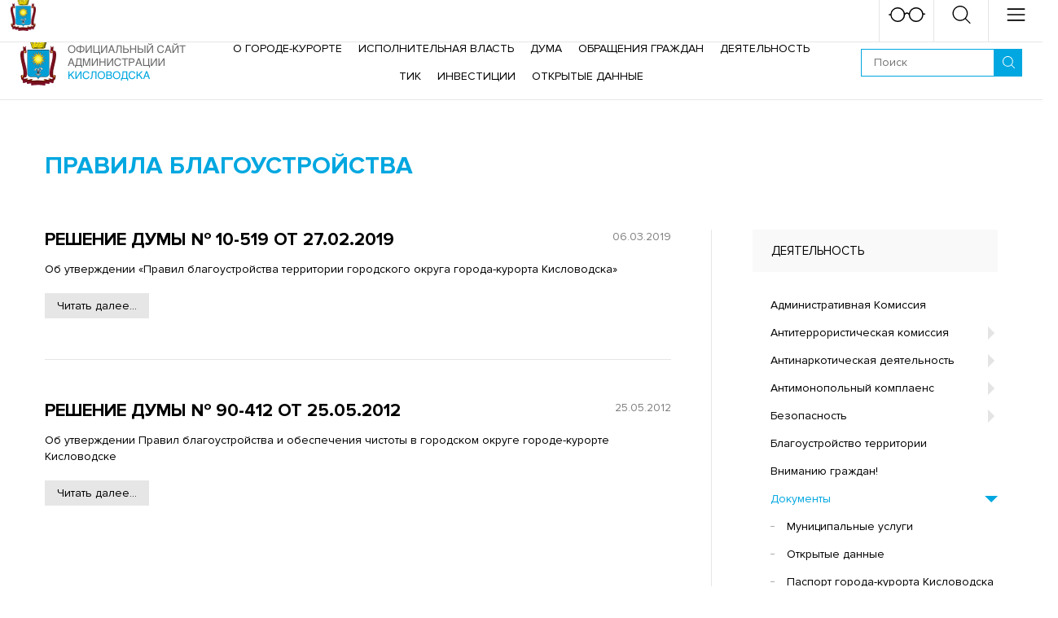

--- FILE ---
content_type: text/html; charset=UTF-8
request_url: http://kislovodsk-kurort.org/dokumenty/pravila-blagoustroistva
body_size: 14190
content:
<!DOCTYPE html>
<html lang="ru">
<head>
    <meta name="yandex-verification" content="6de96230a07e149e" />
    <meta http-equiv="Content-Type" content="text/html;charset=UTF-8">
<title>Правила благоустройства - Официальный сайт города-курорта Кисловодска</title>
<meta name="description" content="">
<meta http-equiv="X-UA-Compatible" content="IE=edge">
<meta name="viewport" content="width=device-width, initial-scale=1.0">

<link rel="apple-touch-icon" sizes="180x180" href="http://kislovodsk-kurort.org/templates/kislovodsk/_img/favicon/apple-touch-icon.png">
<link rel="icon" type="image/png" href="http://kislovodsk-kurort.org/templates/kislovodsk/_img/favicon/favicon-32x32.png" sizes="32x32">
<link rel="icon" type="image/png" href="http://kislovodsk-kurort.org/templates/kislovodsk/_img/favicon/favicon-16x16.png" sizes="16x16">
<link rel="manifest" href="http://kislovodsk-kurort.org/templates/kislovodsk/_img/favicon/manifest.json">
<link rel="mask-icon" href="http://kislovodsk-kurort.org/templates/kislovodsk/_img/favicon/safari-pinned-tab.svg" color="#b31c04">
<meta name="theme-color" content="#ffffff">

<meta property="og:title" content="Правила благоустройства - Официальный сайт города-курорта Кисловодска"/>
<meta property="og:type" content="website"/>
<meta property="og:url" content="http://kislovodsk-kurort.org/dokumenty/pravila-blagoustroistva"/>

<meta property="og:description" content=""/>

<meta property="og:site_name" content="Правила благоустройства - Официальный сайт города-курорта Кисловодска"/>
    <link rel="stylesheet" href="http://kislovodsk-kurort.org/templates/kislovodsk/_build/css/build.min.css?v=5c776f236e0f8ee41996d843b20c7476">
    <script>
        var fileList = {
            fonts: {
                type: 'style',
                path: 'http://kislovodsk-kurort.org/templates/kislovodsk/_build/css/fonts.css',
                version: 1,
            },
            menu: {
                type: 'json',
                path: '/ajax_api/jsonMenu?v=11',
                version: '5c776f236e0f8ee41996d843b20c7476',
            },
        };

        (function(window){
            'use strict';
            var isLocalStorage = 'localStorage' in window && window['localStorage'] !== null;
            var insertFunctions = {
                style: function (data) {
                    var style = document.createElement('style');
                    style.rel = 'stylesheet';
                    document.head.appendChild(style);
                    style.textContent = data;
                }
            }
            var insert = function(type, data) {
                if (type in insertFunctions) {
                    if (document.body) insertFunctions[type](data);
                    else document.addEventListener('DOMContentLoaded', function(){
                        insertFunctions[type](data);
                    });
                }
            }
            window.loadFiles = function (fileList) {
                var identif, file, data;
                for (identif in fileList) {
                    file = fileList[identif];

                    if (isLocalStorage
                        && localStorage.getItem(identif + 'version') == file.version
                        && (data = localStorage.getItem(identif)) ) {

                        insert(file.type, data);
                    } else {
                        try {
                            (function (file, identif) {
                                var request = new XMLHttpRequest();
                                request.open('GET', file.path, true);

                                request.onload = function() {
                                    if (this.status >= 200 && this.status < 400) {
                                        data = this.responseText;
                                        if (isLocalStorage) {
                                            localStorage.setItem(identif, data);
                                            localStorage.setItem(identif + 'version', file.version);
                                        }
                                        insert(file.type, data);

                                        file = null;request = null;
                                    }
                                }
                                request.send();
                            }(file, identif));
                        } catch (e) {}
                    }
                }
                file=null;
            }
        }(window));
        loadFiles(fileList);
    </script>
    <script>
        function siteUrl777(url){
            if (url.indexOf('http') === 0 || url.indexOf('https') === 0)
                return url;
            if (url.indexOf('/') === 0){
                url = url.substr(1);
            }
            return 'http://kislovodsk-kurort.org/' + url;
        }
    </script>
    
        <style>
            #___cookie_widget {
                left: 50px !important;
                bottom: 50px !important;
              	top: auto !important;
          	}
            .a-image img {
                object-fit: contain;
                object-position: 50%
            }
            .homepage-banner__text {
                font-size: 36px;
                text-transform: uppercase;
            }
            .fw-image {
                max-height: 200px;
            }
            @media (min-width: 1280px) {
                .homepage-banner__text {
                    font-size: 56px;
                }
                .fw-image {
                    max-height: 400px;
                }
            }
        </style>
    
<meta name='yandex-verification' content='db20c56acbe79937' /></head>

<body>
  	<script async src="https://cookie-widget.ru/widget.js" ></script>
    <header class="header">
    
    <!-- Header beta_line -->
        <!-- Header beta_line end -->

    <!-- Header topline -->
    <div class="header__topline">
    <div class="header-topline">
        <div class="l-container">
            <div class="header-topline__container g-flex g-flex--middle g-flex--justify">
                
                <div class="header-topline__socials">
                    <div class="g-flex g-flex--middle g-indent-15">
                        <span class="header-topline__label">Администрация в социальных сетях:</span>
                        <div class="socials socials--header">
    <div class="socials__container g-flex g-indent-5 g-valign-mid">
                                                                        <div class="socials__item">
                <a href="https://ok.ru/kislovodsk.official" target="_blank" rel="nofollow noreferrer noopener">
                    <svg class="socials__icon socials__icon--odnoklassniki">
                        <use xlink:href="http://kislovodsk-kurort.org/templates/kislovodsk/_img/icons-pack.svg#svg-odnoklassniki"></use>
                    </svg>
                </a>
            </div>
                                            <div class="socials__item">
                <a href="https://vk.com/kislovodsk.official" target="_blank" rel="nofollow noreferrer noopener">
                    <svg class="socials__icon socials__icon--vkontakte">
                        <use xlink:href="http://kislovodsk-kurort.org/templates/kislovodsk/_img/icons-pack.svg#svg-vkontakte"></use>
                    </svg>
                </a>
            </div>
                                            <div class="socials__item">
                <a href="https://zen.yandex.ru/id/5ed8ea8c3126c6420fec8b64" target="_blank" rel="nofollow noreferrer noopener">
                    <svg class="socials__icon socials__icon--yandexdzen">
                        <use xlink:href="http://kislovodsk-kurort.org/templates/kislovodsk/_img/icons-pack.svg#svg-yandexdzen"></use>
                    </svg>
                </a>
            </div>
                                            </div>
</div>                  </div>
                </div>

                <div class="header-topline__weather">
                            

<div class="header-weather">
    <a class="header-weather__head js-ht no-selection">
        <div class="ww-head">
            <svg class="ww-head__icon">
                <use xlink:href="http://kislovodsk-kurort.org/templates/kislovodsk/_img/icons-pack.svg#svg-clouds"></use>
            </svg>

            <span class="ww-head__desc">Облачно 0 &#8451;</span>
            <span class="ww-head__arrow"></span>
        </div>
    </a>

    <div class="ht-container header-weather__container">
        <div class="ht-inner">
            <div class="weather-widget">
                <div class="weather-widget__today">
                    <div class="weather-today clearfix">
                        <div class="weather-today__left">
                            <div class="weather-today__temperature">
                                <span class="weather-today__degrees">0</span>
                                <span class="weather-today__celsius">&#8451;</span>
                            </div>

                            <div class="weather-today__description">
                                Облачно                            </div>

                            <div class="weather-today__city">
                                Кисловодск                            </div>

                            <div class="weather-today__additional">
                                                                <div class="weather-today__item">
                                    Влажность: 88%
                                </div>
                                
                                                                <div class="weather-today__item">
                                    Скорость ветра: 2.42 м/с
                                </div>
                                
                                                                <div class="weather-today__item">
                                    Давление: 1013                                </div>
                                                            </div>

                        </div>

                        <div class="weather-today__right">
                            <svg class="weather-today__icon">
                                <use xlink:href="http://kislovodsk-kurort.org/templates/kislovodsk/_img/icons-pack.svg#svg-clouds"></use>
                            </svg>
                        </div>
                    </div>
                </div>

                                <div class="weather-widget__week">
                    <table class="weather-week">
                                                    <tr class="weather-week__item">
                                <td>
                                    <span class="weather-week__date">
                                        Воскресенье                                    </span>
                                </td>
                                <td>
                                    <svg class="weather-week__icon">
                                        <use xlink:href="http://kislovodsk-kurort.org/templates/kislovodsk/_img/icons-pack.svg#svg-clouds"></use>
                                    </svg>
                                </td>
                                <td>
                                    <span class="weather-today__temperature">
                                        <span>5</span><sup>&#176;</sup>
                                    </span>
                                </td>
                            </tr>
                                                    <tr class="weather-week__item">
                                <td>
                                    <span class="weather-week__date">
                                        Понедельник                                    </span>
                                </td>
                                <td>
                                    <svg class="weather-week__icon">
                                        <use xlink:href="http://kislovodsk-kurort.org/templates/kislovodsk/_img/icons-pack.svg#svg-clear"></use>
                                    </svg>
                                </td>
                                <td>
                                    <span class="weather-today__temperature">
                                        <span>5</span><sup>&#176;</sup>
                                    </span>
                                </td>
                            </tr>
                                                    <tr class="weather-week__item">
                                <td>
                                    <span class="weather-week__date">
                                        Вторник                                    </span>
                                </td>
                                <td>
                                    <svg class="weather-week__icon">
                                        <use xlink:href="http://kislovodsk-kurort.org/templates/kislovodsk/_img/icons-pack.svg#svg-clouds"></use>
                                    </svg>
                                </td>
                                <td>
                                    <span class="weather-today__temperature">
                                        <span>1</span><sup>&#176;</sup>
                                    </span>
                                </td>
                            </tr>
                                            </table>
                </div>
                            </div>
        </div>
    </div>
</div>                </div>

                <div class="header-topline__hotline">
                    <div class="g-flex g-flex--middle g-indent-15">
                        <a href="https://kislovodsk-kurort.org/deiatelnost/bezopasnost/pravoraziasnitelnaia-informatsiia" target="_blank" rel="nofollow" class="header-topline__old-link" style="font-size: 20px">Прокурор разъясняет</a>
                                            </div>
                </div>

                <div class="header-topline__badsee">
                    <a class="header-badsee header-btn g-flex g-flex--middle js-mobile-popup" data-id="mobile-badsee">
                        <svg class="header-badsee__icon">
                            <use xlink:href="http://kislovodsk-kurort.org/templates/kislovodsk/_img/icons-pack.svg#svg-badsee"></use>
                        </svg>
                    </a>
                </div>

                
            </div>
        </div>
    </div>
</div>    <!-- Header topline end -->

    <!-- Header midline -->
    <div class="header__midline">
    <div class="header-midline">
        <div class="l-container l-container--lg">
            <div class="header-midline__contaner g-flex g-flex--middle g-flex--justify">
                <div class="header-midline__logo">
                                            <a href="http://kislovodsk-kurort.org/">
                            <img class="header-logo important" src="http://kislovodsk-kurort.org/templates/kislovodsk/_img/logo.png" srcset="http://kislovodsk-kurort.org/templates/kislovodsk/_img/logo@2x.png" alt="Официальный сайт города-курорта Кисловодска">
                        </a>
                                    </div>

                <div class="header-midline__controls">
                    <div class="header-controls">
                        <div class="header-controls__search">
                            <form class="search-controls search-controls--header clearfix" action="/search">
    <button class="search-controls__submit" type="submit">
        <svg class="search-controls__icon">
            <use xlink:href="http://kislovodsk-kurort.org/templates/kislovodsk/_img/icons-pack.svg#svg-glass"></use>
        </svg>
    </button>

    <input class="search-controls__input js-input-fill-check" type="text" name="text" placeholder="Поиск">
</form>                        </div>
                    </div>
                </div>

                <div class="header-midline__menu main-menu__container--p-200" id="js-desktop-menu">
                                    </div>
            </div>
        </div>
    </div>
</div>    <!-- Header midline end -->
</header>
    <div class="mobile-stuffs">
    <div class="mobile-stuffs__container">
        <div class="mobile-stuffs__header">
            --<div class="mobile-header">
  <div class="mobile-header__container">
     <a href="https://adm-kislovodsk.ru" class="title-nav__link" style="
    display: block;
    padding: 5px 5px;
    border: none;
    border-radius: 4px;
    background-color: #0173c1;
    color: #fff;
    min-width: 207px;
    text-align: center;
    margin: 5px;
    font-size: 25px;
">Новый сайт</a>
  
        <div class="g-flex g-flex--middle g-flex--justify">
            <div class="mobile-header__logo">
                                    <a href="http://kislovodsk-kurort.org/">
                        <img class="mobile-logo important" src="http://kislovodsk-kurort.org/templates/kislovodsk/_img/logo-small.png" srcset="http://kislovodsk-kurort.org/templates/kislovodsk/_img/logo-small@2x.png" alt="Официальный сайт города-курорта Кисловодска">
                    </a>
                              
            </div>

            <div class="mobile-header__back">
                <div class="mobile-back js-mobile-back">
                    <span></span>назад                </div>
            </div>

            <div class="mobile-header__btns">
                <div class="mobile-header-btns g-flex">
                    <div class="mobile-header-btns__item">
                        <a class="mobile-header-btn mobile-header-btn--badsee js-mobile-popup" data-id="mobile-badsee">
                            <svg class="mobile-header-btn__icon">
                                <use xlink:href="http://kislovodsk-kurort.org/templates/kislovodsk/_img/icons-pack.svg#svg-badsee"></use>
                            </svg>

                            <div class="mobile-header-btn__close"><div class="close-icon"></div></div>
                        </a>
                    </div>

                    <div class="mobile-header-btns__item">
                        <a class="mobile-header-btn mobile-header-btn--search js-mobile-popup" data-id="mobile-search" data-stack="mobile-menu">
                            <svg class="mobile-header-btn__icon">
                                <use xlink:href="http://kislovodsk-kurort.org/templates/kislovodsk/_img/icons-pack.svg#svg-glass"></use>
                            </svg>

                            <div class="mobile-header-btn__close"><div class="close-icon"></div></div>
                        </a>
                    </div>

                    <div class="mobile-header-btns__item">
                        <a class="mobile-header-btn mobile-header-btn--menu js-mobile-popup" data-id="mobile-menu">
                            <svg class="mobile-header-btn__icon">
                                <use xlink:href="http://kislovodsk-kurort.org/templates/kislovodsk/_img/icons-pack.svg#svg-hamburger"></use>
                            </svg>

                            <div class="mobile-header-btn__close"><div class="close-icon"></div></div>
                        </a>
                    </div>
                </div>
            </div>
        </div>
    </div>
</div>        </div>

        <div class="mobile-stuffs__popups js-mobile-popus">
            <div class="mobile-stuffs__item" id="mobile-search">
                <div class="mobile-stuff">
    <div class="mobile-stuff__item">
        <div>
            <form class="search-controls search-controls--header clearfix" action="/search">
    <button class="search-controls__submit" type="submit">
        <svg class="search-controls__icon">
            <use xlink:href="http://kislovodsk-kurort.org/templates/kislovodsk/_img/icons-pack.svg#svg-glass"></use>
        </svg>
    </button>

    <input class="search-controls__input js-input-fill-check" type="text" name="text" placeholder="Поиск">
</form>        </div>
    </div>
</div>            </div>

            <div class="mobile-stuffs__item" id="mobile-badsee">
                <div class="mobile-stuff">
    <div class="mobile-stuff__item">
        <div>
            <div class="bs-item">
                <div class="bs-item__name">
                    Размер шрифта                </div>
                <div class="bs-item__button bs-item__button--icon bs-item__button--fz-normal js-bs-btn" data-bs="fontsize-normal" title="Стандартный">
                    <svg class="bs-item__icon">
                        <use xlink:href="http://kislovodsk-kurort.org/templates/kislovodsk/_img/icons-pack.svg#svg-bs-letter"></use>
                    </svg>
                </div>
                <div class="bs-item__button bs-item__button--icon bs-item__button--fz-big js-bs-btn" data-bs="fontsize-big" title="Большой">
                    <svg class="bs-item__icon">
                        <use xlink:href="http://kislovodsk-kurort.org/templates/kislovodsk/_img/icons-pack.svg#svg-bs-letter"></use>
                    </svg>
                </div>
                <div class="bs-item__button bs-item__button--icon bs-item__button--fz-biggest js-bs-btn" data-bs="fontsize-biggest" title="Очень большой">
                    <svg class="bs-item__icon">
                        <use xlink:href="http://kislovodsk-kurort.org/templates/kislovodsk/_img/icons-pack.svg#svg-bs-letter"></use>
                    </svg>
                </div>
            </div>
        </div>
    </div>

    <div class="mobile-stuff__item">
        <div>
            <div class="bs-item">
                <div class="bs-item__name">
                    Цветовая схема                </div>
                <div class="bs-item__button bs-item__button--icon bs-item__button--white js-bs-btn" data-bs="color-white" title="Белый">
                    <svg class="bs-item__icon">
                        <use xlink:href="http://kislovodsk-kurort.org/templates/kislovodsk/_img/icons-pack.svg#svg-bs-letter"></use>
                    </svg>
                </div>
                <div class="bs-item__button bs-item__button--icon bs-item__button--black js-bs-btn" data-bs="color-black" title="Черный">
                    <svg class="bs-item__icon">
                        <use xlink:href="http://kislovodsk-kurort.org/templates/kislovodsk/_img/icons-pack.svg#svg-bs-letter"></use>
                    </svg>
                </div>
                <div class="bs-item__button bs-item__button--icon bs-item__button--blue js-bs-btn" data-bs="color-blue" title="Синий">
                    <svg class="bs-item__icon">
                        <use xlink:href="http://kislovodsk-kurort.org/templates/kislovodsk/_img/icons-pack.svg#svg-bs-letter"></use>
                    </svg>
                </div>
            </div>
        </div>
    </div>

    <div class="mobile-stuff__item">
        <div>
            <div class="bs-item">
                <div class="bs-item__name">
                    Межбуквенный интервал                </div>
                <div class="bs-item__button bs-item__button--ls-normal js-bs-btn" data-bs="spacing-normal" title="Стандартный">
                    <div class="bs-item__label">Стандартный</div>
                </div>
                <div class="bs-item__button bs-item__button--ls-big js-bs-btn" data-bs="spacing-big" title="Средний">
                    <div class="bs-item__label">Средний</div>
                </div>
                <div class="bs-item__button bs-item__button--ls-biggest js-bs-btn" data-bs="spacing-biggest" title="Большой">
                    <div class="bs-item__label">Большой</div>
                </div>
            </div>
        </div>
    </div>

    <div class="mobile-stuff__item">
        <div>
            <div class="bs-item">
                <div class="bs-item__name">
                    Изображения                </div>
                <div class="bs-item__button bs-item__button--img-normal js-bs-btn" data-bs="images-normal" title="Включены">
                    <div class="bs-item__label">Включены</div>
                </div>
                <div class="bs-item__button bs-item__button--img-gray js-bs-btn" data-bs="images-gray" title="Серые">
                    <div class="bs-item__label">Серые</div>
                </div>
                <div class="bs-item__button bs-item__button--img-off js-bs-btn" data-bs="images-off" title="Выключены">
                    <div class="bs-item__label">Выключены</div>
                </div>
            </div>
        </div>
    </div>

    <div class="mobile-stuff__button">
        <div class="btn btn--blue mobile-stuff__btn js-bs-default">Вернуть стандартные настройки</div>
    </div>
</div>            </div>

            <div class="mobile-stuffs__item mobile-stuffs__item--menu" id="mobile-weather" data-stack="mobile-menu">
                        

<div class="weather-widget">
    <div class="weather-widget__today">
        <div class="weather-today clearfix">
            <div class="weather-today__left">
                <div class="weather-today__temperature">
                    <span class="weather-today__degrees">0</span>
                    <span class="weather-today__celsius">&#8451;</span>
                </div>

                <div class="weather-today__description">
                    Облачно                </div>

                <div class="weather-today__city">
                    Кисловодск                </div>

                <div class="weather-today__additional">
                                        <div class="weather-today__item">
                        Влажность: 88%
                    </div>
                    
                                        <div class="weather-today__item">
                        Скорость ветра: 2.42 м/с
                    </div>
                    
                                        <div class="weather-today__item">
                        Давление: 1013                    </div>
                                    </div>

            </div>

            <div class="weather-today__right">
                <svg class="weather-today__icon">
                    <use xlink:href="#svg-clouds"></use>
                </svg>
            </div>
        </div>
    </div>

        <div class="weather-widget__week">
        <table class="weather-week">
                            <tr class="weather-week__item">
                    <td>
                        <span class="weather-week__date">
                            Воскресенье                        </span>
                    </td>
                    <td>
                        <svg class="weather-week__icon">
                            <use xlink:href="#svg-clouds"></use>
                        </svg>
                    </td>
                    <td>
                        <span class="weather-today__temperature">
                            <span>5</span><sup>&#176;</sup>
                        </span>
                    </td>
                </tr>
                            <tr class="weather-week__item">
                    <td>
                        <span class="weather-week__date">
                            Понедельник                        </span>
                    </td>
                    <td>
                        <svg class="weather-week__icon">
                            <use xlink:href="#svg-clear"></use>
                        </svg>
                    </td>
                    <td>
                        <span class="weather-today__temperature">
                            <span>5</span><sup>&#176;</sup>
                        </span>
                    </td>
                </tr>
                            <tr class="weather-week__item">
                    <td>
                        <span class="weather-week__date">
                            Вторник                        </span>
                    </td>
                    <td>
                        <svg class="weather-week__icon">
                            <use xlink:href="#svg-clouds"></use>
                        </svg>
                    </td>
                    <td>
                        <span class="weather-today__temperature">
                            <span>1</span><sup>&#176;</sup>
                        </span>
                    </td>
                </tr>
                            <tr class="weather-week__item">
                    <td>
                        <span class="weather-week__date">
                            Среда                        </span>
                    </td>
                    <td>
                        <svg class="weather-week__icon">
                            <use xlink:href="#svg-clouds"></use>
                        </svg>
                    </td>
                    <td>
                        <span class="weather-today__temperature">
                            <span>7</span><sup>&#176;</sup>
                        </span>
                    </td>
                </tr>
                            <tr class="weather-week__item">
                    <td>
                        <span class="weather-week__date">
                            Четверг                        </span>
                    </td>
                    <td>
                        <svg class="weather-week__icon">
                            <use xlink:href="#svg-clear"></use>
                        </svg>
                    </td>
                    <td>
                        <span class="weather-today__temperature">
                            <span>10</span><sup>&#176;</sup>
                        </span>
                    </td>
                </tr>
                    </table>
    </div>
    </div>            </div>

            <div class="mobile-stuffs__wrap js-mobile-wrap">
                <div class="mobile-stuffs__close"><div class="close-icon"></div></div>
            </div>

            <div class="mobile-stuffs__footer">
                <div class="mobile-footer">
                    <div class="mobile-footer__container g-flex g-indent-30">
                        <div class="mobile-footer__item mobile-footer__item--phone">
                            <div class="mobile-footer__inner">
                                <div class="mobile-footer__title">Горячая линия:</div>
                                <div class="mobile-footer__phone">
                                    8 87937 2-00-20                                </div>
                            </div>
                        </div>
                        <div class="mobile-footer__item mobile-footer__item--socials">
                            <div class="mobile-footer__inner">
                                <div class="mobile-footer__title">Социальные сети:</div>
                                <div class="mobile-footer__socials">
                                    <div class="socials socials--mobile">
    <div class="socials__container g-flex g-indent-5 g-valign-mid">
                                                                        <div class="socials__item">
                <a href="https://ok.ru/kislovodsk.official" target="_blank" rel="nofollow noreferrer noopener">
                    <svg class="socials__icon socials__icon--odnoklassniki">
                        <use xlink:href="http://kislovodsk-kurort.org/templates/kislovodsk/_img/icons-pack.svg#svg-odnoklassniki"></use>
                    </svg>
                </a>
            </div>
                                            <div class="socials__item">
                <a href="https://vk.com/kislovodsk.official" target="_blank" rel="nofollow noreferrer noopener">
                    <svg class="socials__icon socials__icon--vkontakte">
                        <use xlink:href="http://kislovodsk-kurort.org/templates/kislovodsk/_img/icons-pack.svg#svg-vkontakte"></use>
                    </svg>
                </a>
            </div>
                                                                <div class="socials__item">
                <a href="https://zen.yandex.ru/id/5ed8ea8c3126c6420fec8b64" target="_blank" rel="nofollow noreferrer noopener">
                    <svg class="socials__icon socials__icon--yandexdzen">
                        <use xlink:href="http://kislovodsk-kurort.org/templates/kislovodsk/_img/icons-pack.svg#svg-yandexdzen"></use>
                    </svg>
                </a>
            </div>
                        </div>
</div>                                </div>
                            </div>
                        </div>
                    </div>
                </div>
            </div>
        </div>
    </div>
</div>
    <main class="main">
        <div class="content js-content">
            
<section class="section section--p">
    <div class="doc-category">
        <div class="l-container l-container--with-line clearfix">
            <h1 class="doc-category__title title title--category">
                Правила благоустройства            </h1>
            <div class="l-container__sidebar">
                <div class="l-sidebar-menu">
    
                        <div class="doc-menu">
                <div class="doc-menu__head">
                    Деятельность                </div>

                <div class="doc-menu__container">
                                            <div class="doc-menu__item">

                                                            <div class="doc-menu-item">
                                    <a class="doc-menu-item__link" href="http://kislovodsk-kurort.org/deiatelnost/administrativnaia-komissiia"><span>Административная Комиссия</span></a>
                                </div>
                                                    </div>

                                            <div class="doc-menu__item">

                                                            <div class="doc-menu-item">
                                    <div class="doc-menu-item__head">
                                        
                                            <a class="doc-menu-item__link" href="http://kislovodsk-kurort.org/deiatelnost/antiterror"><span>Антитеррористическая комиссия</span></a>
                                            <span class="doc-menu-item__arrow js-ht-dm" data-href=".js-dmc-412"></span>
                                                                            </div>

                                    <div class="ht-container js-dmc-412">
                                        <div class="ht-inner">
                                            <div class="doc-menu-item__container">
                                                                                                    <div class="doc-menu-item__item">
                                                        <a class="doc-menu-item__link" href="http://kislovodsk-kurort.org/deiatelnost/antiterror/novosti-antiterroristicheskoi-komissii"><span>Новости антитеррористической комиссии</span></a>
                                                    </div>
                                                                                                    <div class="doc-menu-item__item">
                                                        <a class="doc-menu-item__link" href="http://kislovodsk-kurort.org/deiatelnost/antiterror/deiatelnost-antiterroristicheskoi-komissii-goroda-kurorta-kislovodska"><span>Деятельность антитеррористической комиссии города-курорта Кисловодска</span></a>
                                                    </div>
                                                                                                    <div class="doc-menu-item__item">
                                                        <a class="doc-menu-item__link" href="http://kislovodsk-kurort.org/deiatelnost/antiterror/zakonodatelstvo-v-sfere-protivodeistviia-terrorizmu-i-ekstremizmu"><span>Законодательство в сфере противодействия терроризму и экстремизму</span></a>
                                                    </div>
                                                                                                    <div class="doc-menu-item__item">
                                                        <a class="doc-menu-item__link" href="http://kislovodsk-kurort.org/deiatelnost/antiterror/munitsipalnye-pravovye-akty"><span>Муниципальные правовые акты</span></a>
                                                    </div>
                                                                                                    <div class="doc-menu-item__item">
                                                        <a class="doc-menu-item__link" href="http://kislovodsk-kurort.org/deiatelnost/antiterror/pamiatki-naseleniiu1638368979"><span>Памятки населению</span></a>
                                                    </div>
                                                                                                    <div class="doc-menu-item__item">
                                                        <a class="doc-menu-item__link" href="http://kislovodsk-kurort.org/deiatelnost/antiterror/deiatelnost-strukturnyh-podrazdelenii-i-organov-administratsii-goroda-kurorta-kislovodska-v-sfere-profilaktiki-terrorizma-i-ekstremizma"><span>Деятельность структурных подразделений и органов администрации города-курорта Кисловодска в сфере профилактики терроризма и экстремизма</span></a>
                                                    </div>
                                                                                            </div>
                                        </div>
                                    </div>
                                </div>
                                                    </div>

                                            <div class="doc-menu__item">

                                                            <div class="doc-menu-item">
                                    <div class="doc-menu-item__head">
                                        
                                            <a class="doc-menu-item__link" href="http://kislovodsk-kurort.org/deiatelnost/ank"><span>Антинаркотическая деятельность</span></a>
                                            <span class="doc-menu-item__arrow js-ht-dm" data-href=".js-dmc-269"></span>
                                                                            </div>

                                    <div class="ht-container js-dmc-269">
                                        <div class="ht-inner">
                                            <div class="doc-menu-item__container">
                                                                                                    <div class="doc-menu-item__item">
                                                        <a class="doc-menu-item__link" href="http://kislovodsk-kurort.org/deiatelnost/ank/deiatelnost-gorodskoi-antinarkoticheskoi-komissii"><span>Деятельность городской Антинаркотической комиссии</span></a>
                                                    </div>
                                                                                                    <div class="doc-menu-item__item">
                                                        <a class="doc-menu-item__link" href="http://kislovodsk-kurort.org/deiatelnost/ank/profilaktika-narkomanii"><span>Профилактика наркомании</span></a>
                                                    </div>
                                                                                                    <div class="doc-menu-item__item">
                                                        <a class="doc-menu-item__link" href="http://kislovodsk-kurort.org/deiatelnost/ank/profilaktika-pravonarushenii"><span>Профилактика правонарушений</span></a>
                                                    </div>
                                                                                                    <div class="doc-menu-item__item">
                                                        <a class="doc-menu-item__link" href="http://kislovodsk-kurort.org/deiatelnost/ank/videomaterialy"><span>Видеоматериалы</span></a>
                                                    </div>
                                                                                                    <div class="doc-menu-item__item">
                                                        <a class="doc-menu-item__link" href="http://kislovodsk-kurort.org/deiatelnost/ank/infografika-buklety"><span>Инфографика, буклеты</span></a>
                                                    </div>
                                                                                                    <div class="doc-menu-item__item">
                                                        <a class="doc-menu-item__link" href="https://stavregion.ru/govdep/koord/guber-council/antinark/" target="_blank"><span>Антинаркотическая комиссия в ставропольском крае</span></a>
                                                    </div>
                                                                                            </div>
                                        </div>
                                    </div>
                                </div>
                                                    </div>

                                            <div class="doc-menu__item">

                                                            <div class="doc-menu-item">
                                    <div class="doc-menu-item__head">
                                                                                    <a class="doc-menu-item__arrow-link js-ht-dm" data-href=".js-dmc-445">
                                                <div class="doc-menu-item__link"><span>Антимонопольный комплаенс</span></div>
                                                <span class="doc-menu-item__arrow"></span>
                                            </a>

                                                                            </div>

                                    <div class="ht-container js-dmc-445">
                                        <div class="ht-inner">
                                            <div class="doc-menu-item__container">
                                                                                                    <div class="doc-menu-item__item">
                                                        <a class="doc-menu-item__link" href="http://kislovodsk-kurort.org/deiatelnost/antimonopolnyi-komplaens/analiz-proektov-normativnyh-pravovyh-aktov-administratsii-goroda-kurorta-kislovodska"><span>Анализ проектов нормативных правовых актов администрации города-курорта Кисловодска</span></a>
                                                    </div>
                                                                                                    <div class="doc-menu-item__item">
                                                        <a class="doc-menu-item__link" href="http://kislovodsk-kurort.org/deiatelnost/antimonopolnyi-komplaens/analiz-normativnyh-pravovyh-aktov-administratsii-goroda-kurorta-kislovodska"><span>Анализ нормативных правовых актов администрации города-курорта Кисловодска</span></a>
                                                    </div>
                                                                                                    <div class="doc-menu-item__item">
                                                        <a class="doc-menu-item__link" href="http://kislovodsk-kurort.org/deiatelnost/antimonopolnyi-komplaens/doklad-ob-antimonopolnom-komplaense"><span>Доклад об антимонопольном комплаенсе</span></a>
                                                    </div>
                                                                                                    <div class="doc-menu-item__item">
                                                        <a class="doc-menu-item__link" href="http://kislovodsk-kurort.org/deiatelnost/antimonopolnyi-komplaens/metodicheskie-materialy_1"><span>Методические материалы</span></a>
                                                    </div>
                                                                                                    <div class="doc-menu-item__item">
                                                        <a class="doc-menu-item__link" href="http://kislovodsk-kurort.org/deiatelnost/antimonopolnyi-komplaens/normativno-pravovaia-baza_1"><span>Нормативно-правовая база</span></a>
                                                    </div>
                                                                                                    <div class="doc-menu-item__item">
                                                        <a class="doc-menu-item__link" href="http://kislovodsk-kurort.org/deiatelnost/antimonopolnyi-komplaens/obuchenie_1"><span>Обучение</span></a>
                                                    </div>
                                                                                                    <div class="doc-menu-item__item">
                                                        <a class="doc-menu-item__link" href="http://kislovodsk-kurort.org/deiatelnost/antimonopolnyi-komplaens/tipovye-formy-dokumentov"><span>Типовые формы документов</span></a>
                                                    </div>
                                                                                            </div>
                                        </div>
                                    </div>
                                </div>
                                                    </div>

                                            <div class="doc-menu__item">

                                                            <div class="doc-menu-item">
                                    <div class="doc-menu-item__head">
                                        
                                            <a class="doc-menu-item__link" href="http://kislovodsk-kurort.org/deiatelnost/bezopasnost"><span>Безопасность</span></a>
                                            <span class="doc-menu-item__arrow js-ht-dm" data-href=".js-dmc-286"></span>
                                                                            </div>

                                    <div class="ht-container js-dmc-286">
                                        <div class="ht-inner">
                                            <div class="doc-menu-item__container">
                                                                                                    <div class="doc-menu-item__item">
                                                        <a class="doc-menu-item__link" href="http://kislovodsk-kurort.org/deiatelnost/bezopasnost/pravoraziasnitelnaia-informatsiia"><span>Прокурор разъясняет</span></a>
                                                    </div>
                                                                                                    <div class="doc-menu-item__item">
                                                        <a class="doc-menu-item__link" href="http://kislovodsk-kurort.org/deiatelnost/bezopasnost/politsiia"><span>Полиция</span></a>
                                                    </div>
                                                                                            </div>
                                        </div>
                                    </div>
                                </div>
                                                    </div>

                                            <div class="doc-menu__item">

                                                            <div class="doc-menu-item">
                                    <a class="doc-menu-item__link" href="http://kislovodsk-kurort.org/deiatelnost/blagoustroistvo-territorii"><span>Благоустройство территории</span></a>
                                </div>
                                                    </div>

                                            <div class="doc-menu__item">

                                                            <div class="doc-menu-item">
                                    <a class="doc-menu-item__link" href="http://kislovodsk-kurort.org/deiatelnost/bezopasnost/vnimaniiu-grazhdan"><span>Вниманию граждан!</span></a>
                                </div>
                                                    </div>

                                            <div class="doc-menu__item">

                                                            <div class="doc-menu-item">
                                    <div class="doc-menu-item__head active">
                                                                                    <a class="doc-menu-item__arrow-link js-ht-dm active" data-href=".js-dmc-136">
                                                <div class="doc-menu-item__link"><span>Документы</span></div>
                                                <span class="doc-menu-item__arrow"></span>
                                            </a>

                                                                            </div>

                                    <div class="ht-container js-dmc-136">
                                        <div class="ht-inner">
                                            <div class="doc-menu-item__container">
                                                                                                    <div class="doc-menu-item__item">
                                                        <a class="doc-menu-item__link" href="http://kislovodsk-kurort.org/home/ispolnitelnaia-vlast/arhivnyi-otdel/dokumenty-arhiv/munitsipalnye-uslugi"><span>Муниципальные услуги</span></a>
                                                    </div>
                                                                                                    <div class="doc-menu-item__item">
                                                        <a class="doc-menu-item__link" href="http://kislovodsk-kurort.org/dokumenty/otkrytye-dannye"><span>Открытые данные</span></a>
                                                    </div>
                                                                                                    <div class="doc-menu-item__item">
                                                        <a class="doc-menu-item__link" href="http://kislovodsk-kurort.org/dokumenty/pasport-goroda-kurorta-kislovodska"><span>Паспорт города-курорта Кисловодска</span></a>
                                                    </div>
                                                                                                    <div class="doc-menu-item__item">
                                                        <a class="doc-menu-item__link" href="http://kislovodsk-kurort.org/dokumenty/polnomochiia-administratsii-goroda-kurorta-kislovodska"><span>Полномочия администрации города-курорта Кисловодска</span></a>
                                                    </div>
                                                                                                    <div class="doc-menu-item__item">
                                                        <a class="doc-menu-item__link active" href="http://kislovodsk-kurort.org/dokumenty/pravila-blagoustroistva"><span>Правила благоустройства</span></a>
                                                    </div>
                                                                                                    <div class="doc-menu-item__item">
                                                        <a class="doc-menu-item__link" href="http://kislovodsk-kurort.org/dokumenty/pravila-zastroiki-i-zemlepolzovaniia"><span>Правила землепользования и застройки</span></a>
                                                    </div>
                                                                                                    <div class="doc-menu-item__item">
                                                        <a class="doc-menu-item__link" href="http://kislovodsk-kurort.org/dokumenty/ustav-goroda-kurorta-kislovodska"><span>Устав</span></a>
                                                    </div>
                                                                                            </div>
                                        </div>
                                    </div>
                                </div>
                                                    </div>

                                            <div class="doc-menu__item">

                                                            <div class="doc-menu-item">
                                    <div class="doc-menu-item__head">
                                        
                                            <a class="doc-menu-item__link" href="http://kislovodsk-kurort.org/deiatelnost/zdravoohranenie"><span>Здравоохранение</span></a>
                                            <span class="doc-menu-item__arrow js-ht-dm" data-href=".js-dmc-300"></span>
                                                                            </div>

                                    <div class="ht-container js-dmc-300">
                                        <div class="ht-inner">
                                            <div class="doc-menu-item__container">
                                                                                                    <div class="doc-menu-item__item">
                                                        <a class="doc-menu-item__link" href="http://kislovodsk-kurort.org/deiatelnost/zdravoohranenie/tsentr-gigieny"><span>Центр гигиены</span></a>
                                                    </div>
                                                                                            </div>
                                        </div>
                                    </div>
                                </div>
                                                    </div>

                                            <div class="doc-menu__item">

                                                            <div class="doc-menu-item">
                                    <a class="doc-menu-item__link" href="http://kislovodsk-kurort.org/deiatelnost/ifns-rossii-po-gorodu-kislovodsku"><span>Инспекция Федеральной налоговой службы России по городу Кисловодску</span></a>
                                </div>
                                                    </div>

                                            <div class="doc-menu__item">

                                                            <div class="doc-menu-item">
                                    <div class="doc-menu-item__head">
                                        
                                            <a class="doc-menu-item__link" href="http://kislovodsk-kurort.org/deiatelnost/kdn"><span>Комиссия по делам несовершеннолетних</span></a>
                                            <span class="doc-menu-item__arrow js-ht-dm" data-href=".js-dmc-432"></span>
                                                                            </div>

                                    <div class="ht-container js-dmc-432">
                                        <div class="ht-inner">
                                            <div class="doc-menu-item__container">
                                                                                                    <div class="doc-menu-item__item">
                                                        <a class="doc-menu-item__link" href="http://kislovodsk-kurort.org/deiatelnost/kdn/novosti-komissii"><span>Новости комиссии</span></a>
                                                    </div>
                                                                                                    <div class="doc-menu-item__item">
                                                        <a class="doc-menu-item__link" href="http://kislovodsk-kurort.org/deiatelnost/kdn/deiatelnost-komissii"><span>Деятельность комиссии</span></a>
                                                    </div>
                                                                                                    <div class="doc-menu-item__item">
                                                        <a class="doc-menu-item__link" href="http://kislovodsk-kurort.org/deiatelnost/kdn/zasedaniia-i-reidy"><span>Заседания и рейды</span></a>
                                                    </div>
                                                                                                    <div class="doc-menu-item__item">
                                                        <a class="doc-menu-item__link" href="http://kislovodsk-kurort.org/deiatelnost/kdn/sostav-komissii"><span>Состав комиссии</span></a>
                                                    </div>
                                                                                                    <div class="doc-menu-item__item">
                                                        <a class="doc-menu-item__link" href="http://kislovodsk-kurort.org/deiatelnost/kdn/contacts-kdn"><span>Контакты</span></a>
                                                    </div>
                                                                                            </div>
                                        </div>
                                    </div>
                                </div>
                                                    </div>

                                            <div class="doc-menu__item">

                                                            <div class="doc-menu-item">
                                    <a class="doc-menu-item__link" href="http://ksp.kislovodsk-kurort.org/"><span>Контрольно-счетная палата</span></a>
                                </div>
                                                    </div>

                                            <div class="doc-menu__item">

                                                            <div class="doc-menu-item">
                                    <a class="doc-menu-item__link" href="http://kislovodsk-kurort.org/deiatelnost/mku-mfts-g-k-kislovodska"><span>МКУ &laquo;МФЦ г.-к. Кисловодска&raquo;</span></a>
                                </div>
                                                    </div>

                                            <div class="doc-menu__item">

                                                            <div class="doc-menu-item">
                                    <a class="doc-menu-item__link" href="http://kislovodsk-kurort.org/deiatelnost/mku-hoziaistvennaia-sluzhba"><span>МКУ &laquo;Хозяйственная служба&raquo;</span></a>
                                </div>
                                                    </div>

                                            <div class="doc-menu__item">

                                                            <div class="doc-menu-item">
                                    <div class="doc-menu-item__head">
                                        
                                            <a class="doc-menu-item__link" href="http://kislovodsk-kurort.org/deiatelnost/molodezhnaia-politika_1"><span>Молодежная политика</span></a>
                                            <span class="doc-menu-item__arrow js-ht-dm" data-href=".js-dmc-284"></span>
                                                                            </div>

                                    <div class="ht-container js-dmc-284">
                                        <div class="ht-inner">
                                            <div class="doc-menu-item__container">
                                                                                                    <div class="doc-menu-item__item">
                                                        <a class="doc-menu-item__link" href="http://kislovodsk-kurort.org/deiatelnost/molodezhnaia-politika_1/novosti-tsentra-molodezhi"><span>Новости центра молодежи</span></a>
                                                    </div>
                                                                                                    <div class="doc-menu-item__item">
                                                        <a class="doc-menu-item__link" href="http://kislovodsk-kurort.org/deiatelnost/molodezhnaia-politika_1/razvitie-dobrovolchestva"><span>Развитие добровольчества</span></a>
                                                    </div>
                                                                                                    <div class="doc-menu-item__item">
                                                        <a class="doc-menu-item__link" href="http://kislovodsk-kurort.org/deiatelnost/molodezhnaia-politika_1/grazhdansko-patrioticheskoe-vospitanie-molodezhi"><span>Гражданско-патриотическое воспитание молодежи</span></a>
                                                    </div>
                                                                                                    <div class="doc-menu-item__item">
                                                        <a class="doc-menu-item__link" href="http://kislovodsk-kurort.org/deiatelnost/molodezhnaia-politika_1/formirovanie-zdorovogo-obraza-zhizni-v-molodezhnoi-srede-i-propaganda-fizicheskoi-kultury-i-sporta"><span>Пропаганда здорового образа жизни и спорта в молодежной среде</span></a>
                                                    </div>
                                                                                                    <div class="doc-menu-item__item">
                                                        <a class="doc-menu-item__link" href="http://kislovodsk-kurort.org/deiatelnost/molodezhnaia-politika_1/podderzhka-tvorcheskogo-potentsiala-molodezhi"><span>Поддержка творческого потенциала молодежи</span></a>
                                                    </div>
                                                                                                    <div class="doc-menu-item__item">
                                                        <a class="doc-menu-item__link" href="http://kislovodsk-kurort.org/deiatelnost/molodezhnaia-politika_1/rabota-s-molodymi-semiami-rabotaiushchei-molodezhiu-i-molodymi-predprinimateliami"><span>Работа с молодыми  семьями, трудоустроенной молодежью и молодыми предпринимателями</span></a>
                                                    </div>
                                                                                            </div>
                                        </div>
                                    </div>
                                </div>
                                                    </div>

                                            <div class="doc-menu__item">

                                                            <div class="doc-menu-item">
                                    <div class="doc-menu-item__head">
                                                                                    <a class="doc-menu-item__arrow-link js-ht-dm" data-href=".js-dmc-154">
                                                <div class="doc-menu-item__link"><span>Нормативно-правовые акты</span></div>
                                                <span class="doc-menu-item__arrow"></span>
                                            </a>

                                                                            </div>

                                    <div class="ht-container js-dmc-154">
                                        <div class="ht-inner">
                                            <div class="doc-menu-item__container">
                                                                                                    <div class="doc-menu-item__item">
                                                        <a class="doc-menu-item__link" href="http://kislovodsk-kurort.org/deiatelnost/normativno-pravovye-akty/postanovlenie_10"><span>Постановление</span></a>
                                                    </div>
                                                                                                    <div class="doc-menu-item__item">
                                                        <a class="doc-menu-item__link" href="http://kislovodsk-kurort.org/deiatelnost/normativno-pravovye-akty/rasporiazhenie"><span>Распоряжение</span></a>
                                                    </div>
                                                                                                    <div class="doc-menu-item__item">
                                                        <a class="doc-menu-item__link" href="http://kislovodsk-kurort.org/deiatelnost/normativno-pravovye-akty/reshenie"><span>Решение</span></a>
                                                    </div>
                                                                                                    <div class="doc-menu-item__item">
                                                        <a class="doc-menu-item__link" href="http://kislovodsk-kurort.org/deiatelnost/normativno-pravovye-akty/ekspertiza-proektov-npa1530006451"><span>Экспертиза Проектов НПА</span></a>
                                                    </div>
                                                                                            </div>
                                        </div>
                                    </div>
                                </div>
                                                    </div>

                                            <div class="doc-menu__item">

                                                            <div class="doc-menu-item">
                                    <a class="doc-menu-item__link" href="http://kislovodsk-kurort.org/dokumenty/obshchestvennye-obsuzhdeniia"><span>Общественные обсуждения</span></a>
                                </div>
                                                    </div>

                                            <div class="doc-menu__item">

                                                            <div class="doc-menu-item">
                                    <a class="doc-menu-item__link" href="http://kislovodsk-kurort.org/deiatelnost/organy-territorialnogo-obshchestvennogo-samoupravleniia"><span>Органы территориального общественного самоуправления</span></a>
                                </div>
                                                    </div>

                                            <div class="doc-menu__item">

                                                            <div class="doc-menu-item">
                                    <div class="doc-menu-item__head">
                                                                                    <a class="doc-menu-item__arrow-link js-ht-dm" data-href=".js-dmc-134">
                                                <div class="doc-menu-item__link"><span>Пресс-центр</span></div>
                                                <span class="doc-menu-item__arrow"></span>
                                            </a>

                                                                            </div>

                                    <div class="ht-container js-dmc-134">
                                        <div class="ht-inner">
                                            <div class="doc-menu-item__container">
                                                                                                    <div class="doc-menu-item__item">
                                                        <a class="doc-menu-item__link" href="http://kislovodsk-kurort.org/press-tsentr/video"><span>Видео</span></a>
                                                    </div>
                                                                                                    <div class="doc-menu-item__item">
                                                        <a class="doc-menu-item__link" href="http://kislovodsk-kurort.org/press-tsentr/news"><span>Новости</span></a>
                                                    </div>
                                                                                                    <div class="doc-menu-item__item">
                                                        <a class="doc-menu-item__link" href="http://kislovodsk-kurort.org/press-tsentr/fotogalereia"><span>Фотогалерея</span></a>
                                                    </div>
                                                                                                    <div class="doc-menu-item__item">
                                                        <a class="doc-menu-item__link" href="http://kislovodsk-kurort.org/saity-partnery/tsifrovoe-tv-l"><span>Цифровое ТВ</span></a>
                                                    </div>
                                                                                                    <div class="doc-menu-item__item">
                                                        <a class="doc-menu-item__link" href="http://kislovodsk-kurort.org/press-tsentr/oprosy-grazhdan"><span>Опросы граждан</span></a>
                                                    </div>
                                                                                                    <div class="doc-menu-item__item">
                                                        <a class="doc-menu-item__link" href="http://kislovodsk-kurort.org/press-tsentr/poleznye-telefony"><span>Полезные телефоны</span></a>
                                                    </div>
                                                                                            </div>
                                        </div>
                                    </div>
                                </div>
                                                    </div>

                                            <div class="doc-menu__item">

                                                            <div class="doc-menu-item">
                                    <a class="doc-menu-item__link" href="http://kislovodsk-kurort.org/home/perechen-prostranstvennyh-svedenii"><span>Перечень пространственных сведений</span></a>
                                </div>
                                                    </div>

                                            <div class="doc-menu__item">

                                                            <div class="doc-menu-item">
                                    <div class="doc-menu-item__head">
                                        
                                            <a class="doc-menu-item__link" href="http://kislovodsk-kurort.org/deiatelnost/protivodeistvie-korruptsii1600254576"><span>Противодействие коррупции</span></a>
                                            <span class="doc-menu-item__arrow js-ht-dm" data-href=".js-dmc-270"></span>
                                                                            </div>

                                    <div class="ht-container js-dmc-270">
                                        <div class="ht-inner">
                                            <div class="doc-menu-item__container">
                                                                                                    <div class="doc-menu-item__item">
                                                        <a class="doc-menu-item__link" href="http://kislovodsk-kurort.org/deiatelnost/protivodeistvie-korruptsii1600254576/normativnye-pravovye-i-inye-akty-v-sfere-protivodeistviia-korruptsii"><span>Нормативные правовые и иные акты в сфере противодействия коррупции</span></a>
                                                    </div>
                                                                                                    <div class="doc-menu-item__item">
                                                        <a class="doc-menu-item__link" href="http://kislovodsk-kurort.org/deiatelnost/ekspertiza-proektov-npa1530006451" target="_blank"><span>Антикоррупционная экспертиза</span></a>
                                                    </div>
                                                                                                    <div class="doc-menu-item__item">
                                                        <a class="doc-menu-item__link" href="http://kislovodsk-kurort.org/deiatelnost/protivodeistvie-korruptsii1600254576/metodicheskie-materialy1539609855"><span>Методические материалы</span></a>
                                                    </div>
                                                                                                    <div class="doc-menu-item__item">
                                                        <a class="doc-menu-item__link" href="http://kislovodsk-kurort.org/deiatelnost/protivodeistvie-korruptsii1600254576/formy-dokumentov-sviazannyh-s-protivodeistviem-korruptsii-dlia-zapolneniia"><span>Формы документов, связанных с противодействием коррупции, для заполнения</span></a>
                                                    </div>
                                                                                                    <div class="doc-menu-item__item">
                                                        <a class="doc-menu-item__link" href="http://kislovodsk-kurort.org/deiatelnost/protivodeistvie-korruptsii1600254576/svedeniia-o-dohodah-rashodah-ob-imushchestve-i-obiazatelstvah-imushchestvennogo-haraktera"><span>Сведения о доходах, расходах, об имуществе и обязательствах имущественного характера</span></a>
                                                    </div>
                                                                                                    <div class="doc-menu-item__item">
                                                        <a class="doc-menu-item__link" href="http://kislovodsk-kurort.org/deiatelnost/protivodeistvie-korruptsii1600254576/komissiia-po-sobliudeniiu-trebovanii-k-sluzhebnomu-povedeniiu-i-uregulirovaniiu-konflikta-interesov-attestatsionnaia-komissiia"><span>Комиссия по соблюдению требований к служебному поведению и урегулированию конфликта интересов (аттестационная комиссия)</span></a>
                                                    </div>
                                                                                                    <div class="doc-menu-item__item">
                                                        <a class="doc-menu-item__link" href="http://kislovodsk-kurort.org/deiatelnost/protivodeistvie-korruptsii1600254576/obratnaia-sviaz-dlia-soobshchenii-o-faktah-korruptsii"><span>Обратная связь для сообщений о фактах коррупции</span></a>
                                                    </div>
                                                                                                    <div class="doc-menu-item__item">
                                                        <a class="doc-menu-item__link" href="http://kislovodsk-kurort.org/deiatelnost/protivodeistvie-korruptsii1600254576/rekomendatsii-ministerstva-truda-i-sotsialnoi-zashchity-rf"><span>Рекомендации министерства труда и социальной защиты РФ</span></a>
                                                    </div>
                                                                                            </div>
                                        </div>
                                    </div>
                                </div>
                                                    </div>

                                            <div class="doc-menu__item">

                                                            <div class="doc-menu-item">
                                    <a class="doc-menu-item__link" href="http://kislovodsk-kurort.org/deiatelnost/publichnye-slushaniia1584713345"><span>Публичные слушания</span></a>
                                </div>
                                                    </div>

                                            <div class="doc-menu__item">

                                                            <div class="doc-menu-item">
                                    <a class="doc-menu-item__link" href="http://kislovodsk-kurort.org/deiatelnost/publichnye-konsultatsii"><span>Публичные консультации</span></a>
                                </div>
                                                    </div>

                                            <div class="doc-menu__item">

                                                            <div class="doc-menu-item">
                                    <div class="doc-menu-item__head">
                                                                                    <a class="doc-menu-item__arrow-link js-ht-dm" data-href=".js-dmc-464">
                                                <div class="doc-menu-item__link"><span>Общественные Советы</span></div>
                                                <span class="doc-menu-item__arrow"></span>
                                            </a>

                                                                            </div>

                                    <div class="ht-container js-dmc-464">
                                        <div class="ht-inner">
                                            <div class="doc-menu-item__container">
                                                                                                    <div class="doc-menu-item__item">
                                                        <a class="doc-menu-item__link" href="http://kislovodsk-kurort.org/deiatelnost/obshchestvennye-sovety1581317745/kurortnyi-sovet"><span>Курортный совет</span></a>
                                                    </div>
                                                                                                    <div class="doc-menu-item__item">
                                                        <a class="doc-menu-item__link" href="http://kislovodsk-kurort.org/deiatelnost/obshchestvennye-sovety1581317745/obshchestvennyi-ekologicheskii-sovet"><span>Общественный экологический совет</span></a>
                                                    </div>
                                                                                                    <div class="doc-menu-item__item">
                                                        <a class="doc-menu-item__link" href="http://kislovodsk-kurort.org/deiatelnost/obshchestvennye-sovety1581317745/sovet-po-kulturnomu-naslediiu"><span>Совет по культурному наследию</span></a>
                                                    </div>
                                                                                                    <div class="doc-menu-item__item">
                                                        <a class="doc-menu-item__link" href="http://kislovodsk-kurort.org/deiatelnost/obshchestvennye-sovety1581317745/sovet-po-turizmu-fizicheskoi-kulture-i-sportu"><span>Совет по туризму, физической культуре и спорту</span></a>
                                                    </div>
                                                                                                    <div class="doc-menu-item__item">
                                                        <a class="doc-menu-item__link" href="http://kislovodsk-kurort.org/deiatelnost/obshchestvennye-sovety1581317745/etnicheskii-sovet1591849512"><span>Этнический совет</span></a>
                                                    </div>
                                                                                            </div>
                                        </div>
                                    </div>
                                </div>
                                                    </div>

                                            <div class="doc-menu__item">

                                                            <div class="doc-menu-item">
                                    <a class="doc-menu-item__link" href="http://kislovodsk-kurort.org/deiatelnost/obshchestvennye-sovety1581317745/obshchestvennaia-palata"><span>Общественная Палата</span></a>
                                </div>
                                                    </div>

                                            <div class="doc-menu__item">

                                                            <div class="doc-menu-item">
                                    <a class="doc-menu-item__link" href="http://kislovodsk-kurort.org/deiatelnost/fgbu-fkp-rosreestra-po-stavropolskomu-kraiu"><span>ФГБУ &quot;ФКП Росреестра&quot; по Ставропольскому краю</span></a>
                                </div>
                                                    </div>

                                    </div>
            </div>
            
    </div>            </div>
            <div class="l-container__content">
                <div class="doc-category__container">
                                            
                                                <div class="doc-category__item">
                            <div class="doc-card">
    
    <div class="doc-card__info space-between">
        <div>
            <div class="doc-card__head doc-card__head--with-date g-flex g-flex--justify g-indent-30 g-vindent-10">
                <div class="doc-card__title">
                    <a href="http://kislovodsk-kurort.org/dokumenty/pravila-blagoustroistva/reshenie-dumy-10-519-ot-27022019">Решение думы № 10-519 от 27.02.2019</a>
                </div>
                                <div class="doc-card__date">
                    06.03.2019                </div>
                            </div>

            <div class="doc-card__preview">
                <p>Об утверждении &laquo;Правил благоустройства территории городского округа города-курорта Кисловодска&raquo;</p>            </div>
        </div>

        <div class="space-between__space"></div>

        <div class="doc-card__link-wrap">
            <a href="http://kislovodsk-kurort.org/dokumenty/pravila-blagoustroistva/reshenie-dumy-10-519-ot-27022019" class="doc-card__link btn btn--tr">Читать далее...</a>
        </div>
    </div>
</div>                        </div>
                                                <div class="doc-category__item">
                            <div class="doc-card">
    
    <div class="doc-card__info space-between">
        <div>
            <div class="doc-card__head doc-card__head--with-date g-flex g-flex--justify g-indent-30 g-vindent-10">
                <div class="doc-card__title">
                    <a href="http://kislovodsk-kurort.org/dokumenty/pravila-blagoustroistva/6212-mat-90-412-25052012">Решение думы № 90-412 от 25.05.2012</a>
                </div>
                                <div class="doc-card__date">
                    25.05.2012                </div>
                            </div>

            <div class="doc-card__preview">
                <p>Об утверждении Правил благоустройства и обеспечения чистоты в городском округе городе-курорте Кисловодске</p>            </div>
        </div>

        <div class="space-between__space"></div>

        <div class="doc-card__link-wrap">
            <a href="http://kislovodsk-kurort.org/dokumenty/pravila-blagoustroistva/6212-mat-90-412-25052012" class="doc-card__link btn btn--tr">Читать далее...</a>
        </div>
    </div>
</div>                        </div>
                                                            </div>

                            </div>
        </div>
    </div>
</section>        </div>
    </main>

    <footer class="footer">
    <!-- Associate sites -->
    <div class="footer__associate">
    <div class="section section--pt section--pbs section--gray">
        <div class="l-container">
            <div class="associate-slider">
                <div class="associate-slider__next arrow-btn js-associate-slider-next">
                    <svg class="arrow-btn__icon">
                        <use xlink:href="http://kislovodsk-kurort.org/templates/kislovodsk/_img/icons-pack.svg#svg-arrow"></use>
                    </svg>
                </div>
                <div class="associate-slider__wrap">
                    <div class="associate-slider__slider js-associate-slider">
                                                <div class="associate-slider__item">
                            <a href="http://mspp-center.ru/severo-kavkazskij-energeticheskij-forum" class="associate-card" target="_blank" rel="nofollow noreferrer noopener">
                                <div class="associate-card__image-wrap">
                                    <img class="associate-card__image" src="/uploads/Baza_2022/Foto/02_2022/4924-1.jpg" srcset="/uploads/Baza_2022/Foto/02_2022/4924-1.jpg 2x" alt="С 30 июня по 2 июля 2022 года пройдет Северо-Кавказский Энергетический Форум (СКЭФ)">
                                </div>
                                <div class="associate-card__title">
                                    <span>С 30 июня по 2 июля 2022 года пройдет Северо-Кавказский Энергетический Форум (СКЭФ)</span>
                                </div>
                            </a>
                        </div>
                                                <div class="associate-slider__item">
                            <a href="http://www.skvk.ru/" class="associate-card" target="_blank" rel="nofollow noreferrer noopener">
                                <div class="associate-card__image-wrap">
                                    <img class="associate-card__image" src="/uploads/Baza_2022/Foto/02_2022/logo1.jpg" srcset="/uploads/Baza_2022/Foto/02_2022/logo1.jpg 2x" alt="Ставрополькрай водоканал">
                                </div>
                                <div class="associate-card__title">
                                    <span>Ставрополькрай водоканал</span>
                                </div>
                            </a>
                        </div>
                                                <div class="associate-slider__item">
                            <a href="https://объясняем.рф/" class="associate-card" target="_blank" rel="nofollow noreferrer noopener">
                                <div class="associate-card__image-wrap">
                                    <img class="associate-card__image" src="/uploads/Baza_2022/Foto/01_2022/180x150.png" srcset="/uploads/Baza_2022/Foto/01_2022/180x150.png 2x" alt="Объясняем.рф">
                                </div>
                                <div class="associate-card__title">
                                    <span>Объясняем.рф</span>
                                </div>
                            </a>
                        </div>
                                                <div class="associate-slider__item">
                            <a href="https://cur-bot.ru/26-2/" class="associate-card" target="_blank" rel="nofollow noreferrer noopener">
                                <div class="associate-card__image-wrap">
                                    <img class="associate-card__image" src="/uploads/Docum_2021/Foto/04_2021/--1-.jpg" srcset="/uploads/Docum_2021/Foto/04_2021/--1-.jpg 2x" alt="Чат-Бот">
                                </div>
                                <div class="associate-card__title">
                                    <span>Чат-Бот</span>
                                </div>
                            </a>
                        </div>
                                                <div class="associate-slider__item">
                            <a href="https://trk.mail.ru/c/au81g1?mt_campaign=DD&mt_adset=tsur&mt_network=website&mt_creative=banner#mt_campaign=DD&mt_adset=tsur&mt_network=website&mt_creative=banner" class="associate-card" target="_blank" rel="nofollow noreferrer noopener">
                                <div class="associate-card__image-wrap">
                                    <img class="associate-card__image" src="/uploads/Docum_2021/Foto/03_2021/320x50.gif" srcset="/uploads/Docum_2021/Foto/03_2021/320x50.gif 2x" alt="Другое Дело">
                                </div>
                                <div class="associate-card__title">
                                    <span>Другое Дело</span>
                                </div>
                            </a>
                        </div>
                                                <div class="associate-slider__item">
                            <a href="https://stavropol.information-region.ru/" class="associate-card" target="_blank" rel="nofollow noreferrer noopener">
                                <div class="associate-card__image-wrap">
                                    <img class="associate-card__image" src="/uploads/Baza_2022/Foto/01_2022/600x500.gif" srcset="/uploads/Baza_2022/Foto/01_2022/600x500.gif 2x" alt="Центр Управления Регионом">
                                </div>
                                <div class="associate-card__title">
                                    <span>Центр Управления Регионом</span>
                                </div>
                            </a>
                        </div>
                                                <div class="associate-slider__item">
                            <a href="http://razvitie-stav.ru/" class="associate-card" target="_blank" rel="nofollow noreferrer noopener">
                                <div class="associate-card__image-wrap">
                                    <img class="associate-card__image" src="/uploads/Docum_2021/Foto/02_2021/---1.png" srcset="/uploads/Docum_2021/Foto/02_2021/---1.png 2x" alt="Корпорации развития">
                                </div>
                                <div class="associate-card__title">
                                    <span>Корпорации развития</span>
                                </div>
                            </a>
                        </div>
                                                <div class="associate-slider__item">
                            <a href="http://nac.gov.ru/publikacii/oficialnye-izdaniya-nak.html" class="associate-card" target="_blank" rel="nofollow noreferrer noopener">
                                <div class="associate-card__image-wrap">
                                    <img class="associate-card__image" src="/uploads/Docum_2021/Foto/02_2021/vestnik-atk.jpg" srcset="/uploads/Docum_2021/Foto/02_2021/vestnik-atk.jpg 2x" alt="Вестник Национального антитеррористического комитета">
                                </div>
                                <div class="associate-card__title">
                                    <span>Вестник Национального антитеррористического комитета</span>
                                </div>
                            </a>
                        </div>
                                                <div class="associate-slider__item">
                            <a href="https://xn--80aapampemcchfmo7a3c9ehj.xn--p1ai/" class="associate-card" target="_blank" rel="nofollow noreferrer noopener">
                                <div class="associate-card__image-wrap">
                                    <img class="associate-card__image" src="/uploads/Docum_2021/Foto/01_2021/file_1.jpg" srcset="/uploads/Docum_2021/Foto/01_2021/file_1.jpg 2x" alt="Национальные проекты России">
                                </div>
                                <div class="associate-card__title">
                                    <span>Национальные проекты России</span>
                                </div>
                            </a>
                        </div>
                                                <div class="associate-slider__item">
                            <a href="https://s.net26.ru/" class="associate-card" target="_blank" rel="nofollow noreferrer noopener">
                                <div class="associate-card__image-wrap">
                                    <img class="associate-card__image" src="/uploads/Docum_2020/Foto/04_2020/file_4.jpg" srcset="/uploads/Docum_2020/Foto/04_2020/file_4.jpg 2x" alt="Электронный каталог экспортно-ориентированных товаропроизводителей Ставропольского края">
                                </div>
                                <div class="associate-card__title">
                                    <span>Электронный каталог экспортно-ориентированных товаропроизводителей Ставропольского края</span>
                                </div>
                            </a>
                        </div>
                                                <div class="associate-slider__item">
                            <a href="https://kislovodsk.stav-smart.ru/" class="associate-card" target="_blank" rel="nofollow noreferrer noopener">
                                <div class="associate-card__image-wrap">
                                    <img class="associate-card__image" src="/uploads/Docum_2020/Foto/04_2020/kisspng-smart-city-vector-graphics-internet-of-things-illu-business-young-engine-5d271cc2ef1a01.0672010815628443549794.jpg" srcset="/uploads/Docum_2020/Foto/04_2020/kisspng-smart-city-vector-graphics-internet-of-things-illu-business-young-engine-5d271cc2ef1a01.0672010815628443549794.jpg 2x" alt="Умный Кисловодск">
                                </div>
                                <div class="associate-card__title">
                                    <span>Умный Кисловодск</span>
                                </div>
                            </a>
                        </div>
                                                <div class="associate-slider__item">
                            <a href="https://xn--b1amagulgcap3g.xn--p1ai/" class="associate-card" target="_blank" rel="nofollow noreferrer noopener">
                                <div class="associate-card__image-wrap">
                                    <img class="associate-card__image" src="/uploads/Docum_2020/Foto/04_2020/fc528ee8d40318f8062363415fd4f03312.jpg" srcset="/uploads/Docum_2020/Foto/04_2020/fc528ee8d40318f8062363415fd4f03312.jpg 2x" alt="Вкусы России">
                                </div>
                                <div class="associate-card__title">
                                    <span>Вкусы России</span>
                                </div>
                            </a>
                        </div>
                                                <div class="associate-slider__item">
                            <a href="https://kislovodsk-kurort.org/home/ispolnitelnaia-vlast/arhivnyi-otdel/bez-sroka-davnosti" class="associate-card" target="_blank" rel="nofollow noreferrer noopener">
                                <div class="associate-card__image-wrap">
                                    <img class="associate-card__image" src="/uploads/Docum_2020/Foto/03_2020/---02-2.jpg" srcset="/uploads/Docum_2020/Foto/03_2020/---02-2.jpg 2x" alt="Без срока давности">
                                </div>
                                <div class="associate-card__title">
                                    <span>Без срока давности</span>
                                </div>
                            </a>
                        </div>
                                                <div class="associate-slider__item">
                            <a href="http://stavkomtl.ru/pokupay-stavropolskoe/" class="associate-card" target="_blank" rel="nofollow noreferrer noopener">
                                <div class="associate-card__image-wrap">
                                    <img class="associate-card__image" src="/uploads/Docum_2021/Foto/01_2021/1_1.jpg" srcset="/uploads/Docum_2021/Foto/01_2021/1_1.jpg 2x" alt="Покупай ставропольское!">
                                </div>
                                <div class="associate-card__title">
                                    <span>Покупай ставропольское!</span>
                                </div>
                            </a>
                        </div>
                                                <div class="associate-slider__item">
                            <a href="https://www.regiongaz.ru/" class="associate-card" target="_blank" rel="nofollow noreferrer noopener">
                                <div class="associate-card__image-wrap">
                                    <img class="associate-card__image" src="/uploads/partners/gazprom-logo-2.jpg" srcset="/uploads/partners/gazprom-logo-2.jpg 2x" alt="ООО «Газпром межрегионгаз»">
                                </div>
                                <div class="associate-card__title">
                                    <span>ООО «Газпром межрегионгаз»</span>
                                </div>
                            </a>
                        </div>
                                                <div class="associate-slider__item">
                            <a href="http://stavinvest.ru/work/sub25/sub127" class="associate-card" target="_blank" rel="nofollow noreferrer noopener">
                                <div class="associate-card__image-wrap">
                                    <img class="associate-card__image" src="/uploads/partners/partner-standart.png" srcset="/uploads/partners/partner-standart.png 2x" alt="Внедрение стандарта развития конкуренции в Ставропольском крае">
                                </div>
                                <div class="associate-card__title">
                                    <span>Внедрение стандарта развития конкуренции в Ставропольском крае</span>
                                </div>
                            </a>
                        </div>
                                                <div class="associate-slider__item">
                            <a href="http://xn--c1adpoeect8c.xn--p1ai/" class="associate-card" target="_blank" rel="nofollow noreferrer noopener">
                                <div class="associate-card__image-wrap">
                                    <img class="associate-card__image" src="/uploads/partners/partner-shpg.jpg" srcset="/uploads/partners/partner-shpg.jpg 2x" alt="Школа грамотного потребителя">
                                </div>
                                <div class="associate-card__title">
                                    <span>Школа грамотного потребителя</span>
                                </div>
                            </a>
                        </div>
                                                <div class="associate-slider__item">
                            <a href="http://112.kislovodsk-kurort.org" class="associate-card" target="_blank" rel="nofollow noreferrer noopener">
                                <div class="associate-card__image-wrap">
                                    <img class="associate-card__image" src="/uploads/images/news/03_2019/pic.jpg" srcset="/uploads/images/news/03_2019/pic.jpg 2x" alt="Центр по чрезвычайным ситуациям и гражданской обороне города-курорта Кисловодска">
                                </div>
                                <div class="associate-card__title">
                                    <span>Центр по чрезвычайным ситуациям и гражданской обороне города-курорта Кисловодска</span>
                                </div>
                            </a>
                        </div>
                                                <div class="associate-slider__item">
                            <a href="http://mingkhsk.ru/gosudarstvennaya-podderzhka-kapitalnogo-remonta-mkd/" class="associate-card" target="_blank" rel="nofollow noreferrer noopener">
                                <div class="associate-card__image-wrap">
                                    <img class="associate-card__image" src="/uploads/images/news/02_2019/banner.jpg" srcset="/uploads/images/news/02_2019/banner.jpg 2x" alt="Государственная поддержка капитального ремонта МКД">
                                </div>
                                <div class="associate-card__title">
                                    <span>Государственная поддержка капитального ремонта МКД</span>
                                </div>
                            </a>
                        </div>
                                                <div class="associate-slider__item">
                            <a href="http://stv24.tv" class="associate-card" target="_blank" rel="nofollow noreferrer noopener">
                                <div class="associate-card__image-wrap">
                                    <img class="associate-card__image" src="/uploads/images/news/02_2019/svoe_tv.jpg" srcset="/uploads/images/news/02_2019/svoe_tv.jpg 2x" alt="Свое ТВ">
                                </div>
                                <div class="associate-card__title">
                                    <span>Свое ТВ</span>
                                </div>
                            </a>
                        </div>
                                                <div class="associate-slider__item">
                            <a href="https://bus.gov.ru/pub/home" class="associate-card" target="_blank" rel="nofollow noreferrer noopener">
                                <div class="associate-card__image-wrap">
                                    <img class="associate-card__image" src="/uploads/partners/partner-info-gov.jpg" srcset="/uploads/partners/partner-info-gov.jpg 2x" alt="Официальный сайт для размещения информации о государственных (муниципальных) учреждениях">
                                </div>
                                <div class="associate-card__title">
                                    <span>Официальный сайт для размещения информации о государственных (муниципальных) учреждениях</span>
                                </div>
                            </a>
                        </div>
                                                <div class="associate-slider__item">
                            <a href="http://kislovodsk-kurort.org/deiatelnost/antikorruptsionnaia-deiatelnost1539609269/rekomendatsii-ministerstva-truda-i-sotsialnoi-zashchity-rf" class="associate-card" target="_blank" rel="nofollow noreferrer noopener">
                                <div class="associate-card__image-wrap">
                                    <img class="associate-card__image" src="/uploads/partners/anticorrupt-2.jpg" srcset="/uploads/partners/anticorrupt-2.jpg 2x" alt="Противодействие коррупции">
                                </div>
                                <div class="associate-card__title">
                                    <span>Противодействие коррупции</span>
                                </div>
                            </a>
                        </div>
                                                <div class="associate-slider__item">
                            <a href="http://kislovodsk-kurort.org/saity-partnery/tsifrovoe-tv-l" class="associate-card" target="_blank" rel="nofollow noreferrer noopener">
                                <div class="associate-card__image-wrap">
                                    <img class="associate-card__image" src="/uploads/images/associate_sites/cet.jpg" srcset="/uploads/images/associate_sites/cet.jpg 2x" alt="Цифровое ТВ">
                                </div>
                                <div class="associate-card__title">
                                    <span>Цифровое ТВ</span>
                                </div>
                            </a>
                        </div>
                                                <div class="associate-slider__item">
                            <a href="https://dorogi-onf.ru/" class="associate-card" target="_blank" rel="nofollow noreferrer noopener">
                                <div class="associate-card__image-wrap">
                                    <img class="associate-card__image" src="/uploads/partners/karta-dorog.jpg" srcset="/uploads/partners/karta-dorog.jpg 2x" alt="Карта убитых дорог">
                                </div>
                                <div class="associate-card__title">
                                    <span>Карта убитых дорог</span>
                                </div>
                            </a>
                        </div>
                                                <div class="associate-slider__item">
                            <a href="https://control26.ru/" class="associate-card" target="_blank" rel="nofollow noreferrer noopener">
                                <div class="associate-card__image-wrap">
                                    <img class="associate-card__image" src="/uploads/partners/partner-narod-control.jpg" srcset="/uploads/partners/partner-narod-control.jpg 2x" alt="Народный контроль">
                                </div>
                                <div class="associate-card__title">
                                    <span>Народный контроль</span>
                                </div>
                            </a>
                        </div>
                                                <div class="associate-slider__item">
                            <a href="http://www.dumask.ru/" class="associate-card" target="_blank" rel="nofollow noreferrer noopener">
                                <div class="associate-card__image-wrap">
                                    <img class="associate-card__image" src="/uploads/images/associate_sites/42x.png" srcset="/uploads/images/associate_sites/42x.png 2x" alt="Дума Ставропольского края">
                                </div>
                                <div class="associate-card__title">
                                    <span>Дума Ставропольского края</span>
                                </div>
                            </a>
                        </div>
                                                <div class="associate-slider__item">
                            <a href="http://stavzan.ru/" class="associate-card" target="_blank" rel="nofollow noreferrer noopener">
                                <div class="associate-card__image-wrap">
                                    <img class="associate-card__image" src="/uploads/images/associate_sites/32x.png" srcset="/uploads/images/associate_sites/32x.png 2x" alt="Центр занятости Ставропольского края">
                                </div>
                                <div class="associate-card__title">
                                    <span>Центр занятости Ставропольского края</span>
                                </div>
                            </a>
                        </div>
                                                <div class="associate-slider__item">
                            <a href="https://www.gosuslugi.ru/" class="associate-card" target="_blank" rel="nofollow noreferrer noopener">
                                <div class="associate-card__image-wrap">
                                    <img class="associate-card__image" src="/uploads/images/associate_sites/gosuslugi_1.png" srcset="/uploads/images/associate_sites/gosuslugi_1.png 2x" alt="Госуслуги">
                                </div>
                                <div class="associate-card__title">
                                    <span>Госуслуги</span>
                                </div>
                            </a>
                        </div>
                                                <div class="associate-slider__item">
                            <a href="http://www.pfrf.ru/" class="associate-card" target="_blank" rel="nofollow noreferrer noopener">
                                <div class="associate-card__image-wrap">
                                    <img class="associate-card__image" src="/uploads/images/associate_sites/pfr.png" srcset="/uploads/images/associate_sites/pfr.png 2x" alt="Пенсионный фонд РФ">
                                </div>
                                <div class="associate-card__title">
                                    <span>Пенсионный фонд РФ</span>
                                </div>
                            </a>
                        </div>
                                                <div class="associate-slider__item">
                            <a href="http://umfc26.ru/" class="associate-card" target="_blank" rel="nofollow noreferrer noopener">
                                <div class="associate-card__image-wrap">
                                    <img class="associate-card__image" src="/uploads/images/associate_sites/mfc_2.png" srcset="/uploads/images/associate_sites/mfc_2.png 2x" alt="МФЦ">
                                </div>
                                <div class="associate-card__title">
                                    <span>МФЦ</span>
                                </div>
                            </a>
                        </div>
                                                <div class="associate-slider__item">
                            <a href="http://www.gubernator.stavkray.ru/" class="associate-card" target="_blank" rel="nofollow noreferrer noopener">
                                <div class="associate-card__image-wrap">
                                    <img class="associate-card__image" src="/uploads/images/associate_sites/gub-stav.png" srcset="/uploads/images/associate_sites/gub-stav.png 2x" alt="Губернатор Ставропольского края">
                                </div>
                                <div class="associate-card__title">
                                    <span>Губернатор Ставропольского края</span>
                                </div>
                            </a>
                        </div>
                                            </div>
                </div>

            </div>
        </div>
    </div>
</div>
    <!-- Associate sites end -->

    <!-- Header beta_line -->
    <div class="footer__copyright footer-copyright">
    <p>При копировании любых материалов с <a href="http://kislovodsk-kurort.org">данного сайта</a> обязательно указывайте ссылку на источник!</p>
</div>    <!-- Header beta_line end -->

    
    <!-- License, copyrights, etc -->
    <div class="footer__bottom">
    <div class="section section--pt section--pbs">
        <div class="l-container">
            <div class="footer-bottom">
                <div class="footer-bottom__container g-flex g-indent-40 g-vindent-40">
                    <div class="footer-bottom__logo">
                        <a href="http://kislovodsk-kurort.org/">
                            <img class="footer-logo important" src="http://kislovodsk-kurort.org/templates/kislovodsk/_img/logo-small.png" srcset="http://kislovodsk-kurort.org/templates/kislovodsk/_img/logo-small@2x.png" alt="Официальный сайт города-курорта Кисловодска">
                        </a>
                    </div>

                    <div class="footer-bottom__left">
                        <div class="footer-bottom__item">
                            <div class="copyrights">
                                <p>Архивный портал Администрации Кисловодска. 
Информационное наполнение и сопровождение: Аппарат Администрации Кисловодска, функционирования официального портала Администрации Кисловодска.</p>
<p>Все материалы сайта доступны при условии ссылки на первоисточник (в случае использования материалов сайта в сети Интернет – интерактивная ссылка).</p>                            </div>
                        </div>
                        <div class="footer-bottom__item">
                            <a class="badsee-btn no-selection js-mobile-popup" data-id="mobile-badsee">
                                <div class="g-flex g-flex--middle">
                                    <svg class="badsee-btn__icon">
                                        <use xlink:href="http://kislovodsk-kurort.org/templates/kislovodsk/_img/icons-pack.svg#svg-badsee"></use>
                                    </svg>
                                    <span class="badsee-btn__label">Версия для слабовидящих</span>
                                </div>
                            </a>
                        </div>
                    </div>

                    <div class="footer-bottom__center">
                        <!-- getBrick('footer-image') -->
                    </div>

                    <div class="footer-bottom__right">
                        <div class="footer-bottom__item">
                            <div class="socials socials--footer">
    <div class="socials__container g-flex g-indent-5 g-valign-mid">
                                                                        <div class="socials__item">
                <a href="https://ok.ru/kislovodsk.official" target="_blank" rel="nofollow noreferrer noopener">
                    <svg class="socials__icon socials__icon--odnoklassniki">
                        <use xlink:href="http://kislovodsk-kurort.org/templates/kislovodsk/_img/icons-pack.svg#svg-odnoklassniki"></use>
                    </svg>
                </a>
            </div>
                                            <div class="socials__item">
                <a href="https://vk.com/kislovodsk.official" target="_blank" rel="nofollow noreferrer noopener">
                    <svg class="socials__icon socials__icon--vkontakte">
                        <use xlink:href="http://kislovodsk-kurort.org/templates/kislovodsk/_img/icons-pack.svg#svg-vkontakte"></use>
                    </svg>
                </a>
            </div>
                                            <div class="socials__item">
                <a href="https://zen.yandex.ru/id/5ed8ea8c3126c6420fec8b64" target="_blank" rel="nofollow noreferrer noopener">
                    <svg class="socials__icon socials__icon--yandexdzen">
                        <use xlink:href="http://kislovodsk-kurort.org/templates/kislovodsk/_img/icons-pack.svg#svg-yandexdzen"></use>
                    </svg>
                </a>
            </div>
                                            </div>
</div>                        </div>

                        <div class="footer-bottom__item">
                            <div class="footer-info">
                                                              <a href="https://kislovodsk-kurort.org/informatsiia1676556305/politika-konfidentsialnosti-personalnyh-dannyh" style="text-decoration: underline">ПОЛИТИКА КОНФИДЕНЦИАЛЬНОСТИ ПЕРСОНАЛЬНЫХ ДАННЫХ</a>
                              <script async src="https://cookie-widget.ru/widget.js"></script>
                            </div>
                        </div>

                        
                        </div>
                    </div>
                </div>
            </div>
        </div>
    </div>
</div>    <!-- License, copyrights, etc end -->
</footer>
    <script src="http://kislovodsk-kurort.org/templates/kislovodsk/_build/js/jquery.min.js"></script>
    <script src="http://kislovodsk-kurort.org/templates/kislovodsk/_build/js/core.js?v=5c776f236e0f8ee41996d843b20c7476"></script>
    <script src="http://kislovodsk-kurort.org/templates/kislovodsk/_build/js/build.js?v=5c776f236e0f8ee41996d843b20c7476"></script>
    <script src="http://kislovodsk-kurort.org/templates/kislovodsk/_build/js/jSnow.js?v=5c776f236e0f8ee41996d843b20c7476"></script>
    <script>
        *$(document).ready(function() {
            var h = Math.floor($('body').height() * 0.85);
            var count_flakes = Math.floor(h / 35);
            $("body").jSnow({
                vSize: h,
                flakes: count_flakes, // Количество снежинок
                flakeColor: ["#bddaff"], // Цвет
                flakeMinSize: 10, // Минимальный размер снежинки
                flakeMaxSize: 20, // Максимальный размер снежинки
                fallingSpeedMin: 1, // Минимальная скорость снежинки
                fallingSpeedMax: 2, // Максимальная скорость снежинки
                flakeCode:["&#10052;"] // Вид снежинки
            });
        });
        </script>
    

<!-- Yandex.Metrika counter -->

                    <script type="text/javascript">
                    (function (d, w, c) {
                        (w[c] = w[c] || []).push(function() {
                            try {
                                w.yaCounter90588891 = new Ya.Metrika({id:"90588891",
                                        webvisor:true,
                                        clickmap:true,
                                        trackLinks:true,
                                        accurateTrackBounce:true});
                            } catch(e) { }
                        });

                        var n = d.getElementsByTagName("script")[0],
                            s = d.createElement("script"),
                            f = function () { n.parentNode.insertBefore(s, n); };
                        s.type = "text/javascript";
                        s.async = true;
                        s.src = (d.location.protocol == "https:" ? "https:" : "http:") + "//mc.yandex.ru/metrika/watch.js";

                        if (w.opera == "[object Opera]") {
                            d.addEventListener("DOMContentLoaded", f, false);
                        } else { f(); }
                    })(document, window, "yandex_metrika_callbacks");
                    </script>
                    <noscript><div><img src="//mc.yandex.ru/watch/90588891" style="position:absolute; left:-9999px;" alt="" /></div></noscript>
        <!-- /Yandex.Metrika counter --></body></html>

--- FILE ---
content_type: text/html; charset=UTF-8
request_url: http://kislovodsk-kurort.org/ajax_api/jsonMenu?v=11
body_size: 11698
content:
[{"parent":0,"level":0,"items":[{"id":"39","title":"\u041e \u0433\u043e\u0440\u043e\u0434\u0435-\u043a\u0443\u0440\u043e\u0440\u0442\u0435","url":"https:\/\/kislovodsk-kurort.org\/o-gorode-kurorte","is_hidden":true},{"id":"96","title":"\u0418\u0441\u043f\u043e\u043b\u043d\u0438\u0442\u0435\u043b\u044c\u043d\u0430\u044f \u0432\u043b\u0430\u0441\u0442\u044c","url":"https:\/\/kislovodsk-kurort.org\/home\/ispolnitelnaia-vlast","is_hidden":true},{"id":"84","title":"\u0414\u0443\u043c\u0430","url":"http:\/\/dumaksl.ru\/","is_hidden":null,"target":"_blank"},{"id":"150","title":"\u041e\u0431\u0440\u0430\u0449\u0435\u043d\u0438\u044f \u0433\u0440\u0430\u0436\u0434\u0430\u043d","url":"https:\/\/kislovodsk-kurort.org\/home\/internet-priemnaia","is_hidden":null},{"id":"261","title":"\u0414\u0435\u044f\u0442\u0435\u043b\u044c\u043d\u043e\u0441\u0442\u044c","url":"https:\/\/kislovodsk-kurort.org\/deiatelnost","is_hidden":null},{"id":"298","title":"\u0422\u0418\u041a","url":"https:\/\/kislovodsk-kurort.org\/tik1530794445","is_hidden":null},{"id":"306","title":"\u0418\u043d\u0432\u0435\u0441\u0442\u0438\u0446\u0438\u0438","url":"https:\/\/kislovodsk-kurort.org\/investitsii","is_hidden":true},{"id":"428","title":"\u041e\u0422\u041a\u0420\u042b\u0422\u042b\u0415 \u0414\u0410\u041d\u041d\u042b\u0415","url":"https:\/\/kislovodsk-kurort.org\/home\/otkrytye-dannye1591850302","is_hidden":null}],"template":"common","childrens":true},{"parent":"39","level":1,"items":[{"id":"262","title":"\u0421\u043e\u0432\u0440\u0435\u043c\u0435\u043d\u043d\u044b\u0439 \u041a\u0438\u0441\u043b\u043e\u0432\u043e\u0434\u0441\u043a","url":"https:\/\/kislovodsk-kurort.org\/o-gorode-kurorte\/kislovodsk-segodnia","is_hidden":null},{"id":"263","title":"\u0418\u0441\u0442\u043e\u0440\u0438\u044f \u0433\u043e\u0440\u043e\u0434\u0430","url":"https:\/\/kislovodsk-kurort.org\/o-gorode-kurorte\/istoriia-goroda","is_hidden":null},{"id":"294","title":"\u0421\u0438\u043c\u0432\u043e\u043b\u0438\u043a\u0430","url":"https:\/\/kislovodsk-kurort.org\/o-gorode-kurorte\/simvolika","is_hidden":null},{"id":"288","title":"\u041f\u0443\u0442\u0435\u0432\u043e\u0434\u0438\u0442\u0435\u043b\u044c","url":"https:\/\/kislovodsk-kurort.org\/o-gorode-kurorte\/putevoditel","is_hidden":null},{"id":"553","title":"\u0413\u043e\u0440\u0434\u043e\u0441\u0442\u044c \u041a\u0438\u0441\u043b\u043e\u0432\u043e\u0434\u0441\u043a\u0430","url":"https:\/\/kislovodsk-kurort.org\/o-gorode-kurorte\/gordost-kislovodska","is_hidden":null}],"template":"common","childrens":true},{"parent":"288","level":2,"items":[{"id":"289","title":"\u0421\u0430\u043d\u0430\u0442\u043e\u0440\u0438\u0438, \u0433\u043e\u0441\u0442\u0438\u043d\u0438\u0446\u044b, \u043f\u0430\u043d\u0441\u0438\u043e\u043d\u0430\u0442\u044b, \u0445\u043e\u0441\u0442\u0435\u043b\u044b","url":"https:\/\/kislovodsk-kurort.org\/o-gorode-kurorte\/putevoditel\/sanatorii-gostinitsy-pansionaty-hostely","is_hidden":null},{"id":"290","title":"\u041d\u0430\u0446\u0438\u043e\u043d\u0430\u043b\u044c\u043d\u044b\u0439 \u043f\u0430\u0440\u043a &quot;\u041a\u0438\u0441\u043b\u043e\u0432\u043e\u0434\u0441\u043a\u0438\u0439&quot;","url":"http:\/\/kispark.ru\/","is_hidden":null,"target":"_blank"},{"id":"372","title":"\u0414\u043e\u0441\u0442\u043e\u043f\u0440\u0438\u043c\u0435\u0447\u0430\u0442\u0435\u043b\u044c\u043d\u043e\u0441\u0442\u0438","url":"https:\/\/kislovodsk-kurort.org\/o-gorode-kurorte\/putevoditel\/dostoprimechatelnosti1547716151","is_hidden":null}],"template":"common","childrens":false},{"parent":"96","level":1,"items":[{"id":"257","title":"\u0413\u043b\u0430\u0432\u0430 \u0433\u043e\u0440\u043e\u0434\u0430-\u043a\u0443\u0440\u043e\u0440\u0442\u0430 \u041a\u0438\u0441\u043b\u043e\u0432\u043e\u0434\u0441\u043a\u0430","url":"https:\/\/kislovodsk-kurort.org\/home\/ispolnitelnaia-vlast\/glava-goroda-kurorta-kislovodska","is_hidden":null},{"id":"237","title":"\u0421\u0442\u0440\u0443\u043a\u0442\u0443\u0440\u0430","url":"https:\/\/kislovodsk-kurort.org\/","is_hidden":null,"target":"_blank"},{"id":"177","title":"\u0410\u0440\u0445\u0438\u0432\u043d\u044b\u0439 \u043e\u0442\u0434\u0435\u043b","url":"https:\/\/kislovodsk-kurort.org\/home\/ispolnitelnaia-vlast\/arhivnyi-otdel","is_hidden":null},{"id":"282","title":"\u041a\u043e\u043c\u0438\u0442\u0435\u0442 \u043f\u043e \u043a\u0443\u043b\u044c\u0442\u0443\u0440\u0435","url":"https:\/\/kislovodsk-kurort.org\/home\/ispolnitelnaia-vlast\/komitet-po-kulture1537776179","is_hidden":null},{"id":"281","title":"\u041a\u043e\u043c\u0438\u0442\u0435\u0442 \u0438\u043c\u0443\u0449\u0435\u0441\u0442\u0432\u0435\u043d\u043d\u044b\u0445 \u043e\u0442\u043d\u043e\u0448\u0435\u043d\u0438\u0439","url":"https:\/\/kislovodsk-kurort.org\/home\/ispolnitelnaia-vlast\/komitet-imushchestvennyh-otnoshenii-administratsii","is_hidden":null},{"id":"362","title":"\u041e\u0431\u0449\u0438\u0439 \u043e\u0442\u0434\u0435\u043b","url":"https:\/\/kislovodsk-kurort.org\/home\/ispolnitelnaia-vlast\/obshchii-otdel","is_hidden":true},{"id":"516","title":"\u041e\u0442\u0434\u0435\u043b \u043a\u0430\u0434\u0440\u043e\u0432","url":"https:\/\/kislovodsk-kurort.org\/home\/ispolnitelnaia-vlast\/otdel-kadrov","is_hidden":null},{"id":"276","title":"\u0423\u043f\u0440\u0430\u0432\u043b\u0435\u043d\u0438\u0435 \u043e\u0431\u0440\u0430\u0437\u043e\u0432\u0430\u043d\u0438\u044f","url":"https:\/\/kislovodsk-kurort.org\/home\/ispolnitelnaia-vlast\/upravlenie-obrazovaniia-administratsii-goroda-kurorta-kislovodska1507020919","is_hidden":null},{"id":"260","title":"\u0423\u043f\u0440\u0430\u0432\u043b\u0435\u043d\u0438\u0435 \u043f\u043e \u043a\u0443\u0440\u043e\u0440\u0442\u0443 \u0438 \u0442\u0443\u0440\u0438\u0437\u043c\u0443","url":"https:\/\/kislovodsk-kurort.org\/home\/ispolnitelnaia-vlast\/upravlenie-po-kurortu-i-turizmu1531320070","is_hidden":null},{"id":"197","title":"\u0423\u043f\u0440\u0430\u0432\u043b\u0435\u043d\u0438\u0435 \u0433\u043e\u0440\u043e\u0434\u0441\u043a\u043e\u0433\u043e \u0445\u043e\u0437\u044f\u0439\u0441\u0442\u0432\u0430","url":"https:\/\/kislovodsk-kurort.org\/home\/ispolnitelnaia-vlast\/novosti-gorodskogo-hoziaistva","is_hidden":null},{"id":"274","title":"\u0423\u043f\u0440\u0430\u0432\u043b\u0435\u043d\u0438\u0435 \u0430\u0440\u0445\u0438\u0442\u0435\u043a\u0442\u0443\u0440\u044b \u0438 \u0433\u0440\u0430\u0434\u043e\u0441\u0442\u0440\u043e\u0438\u0442\u0435\u043b\u044c\u0441\u0442\u0432\u0430","url":"https:\/\/kislovodsk-kurort.org\/home\/ispolnitelnaia-vlast\/upravlenie-arhitektury-i-gradostroitelstva1530629207","is_hidden":null},{"id":"277","title":"\u0423\u043f\u0440\u0430\u0432\u043b\u0435\u043d\u0438\u0435 \u043f\u043e \u043e\u0431\u0449\u0435\u0441\u0442\u0432\u0435\u043d\u043d\u043e\u0439 \u0431\u0435\u0437\u043e\u043f\u0430\u0441\u043d\u043e\u0441\u0442\u0438, \u0413\u041e \u0438 \u0427\u0421","url":"https:\/\/kislovodsk-kurort.org\/home\/ispolnitelnaia-vlast\/upravlenie-po-obshchestvennoi-bezopasnosti-go-i-chs1539158136","is_hidden":null},{"id":"279","title":"\u0423\u043f\u0440\u0430\u0432\u043b\u0435\u043d\u0438\u0435 \u043f\u043e \u044d\u043a\u043e\u043d\u043e\u043c\u0438\u043a\u0435 \u0438 \u0438\u043d\u0432\u0435\u0441\u0442\u0438\u0446\u0438\u044f\u043c","url":"https:\/\/kislovodsk-kurort.org\/home\/ispolnitelnaia-vlast\/upravlenie-po-ekonomike-i-investitsiiam1532965164","is_hidden":null},{"id":"213","title":"\u0423\u043f\u0440\u0430\u0432\u043b\u0435\u043d\u0438\u0435 \u043f\u043e \u0442\u043e\u0440\u0433\u043e\u0432\u043b\u0435, \u043e\u0431\u0449\u0435\u0441\u0442\u0432\u0435\u043d\u043d\u043e\u043c\u0443 \u043f\u0438\u0442\u0430\u043d\u0438\u044e \u0438 \u0441\u0435\u0440\u0432\u0438\u0441\u0443","url":"https:\/\/kislovodsk-kurort.org\/home\/ispolnitelnaia-vlast\/novosti-sfery-torgovli-i-pitaniia","is_hidden":null},{"id":"283","title":"\u0423\u043f\u0440\u0430\u0432\u043b\u0435\u043d\u0438\u0435 \u043f\u043e \u0432\u043e\u043f\u0440\u043e\u0441\u0430\u043c \u043c\u0435\u0441\u0442\u043d\u043e\u0433\u043e \u0441\u0430\u043c\u043e\u0443\u043f\u0440\u0430\u0432\u043b\u0435\u043d\u0438\u044f \u043f\u043e\u0441\u0435\u043b\u043a\u043e\u0432","url":"https:\/\/kislovodsk-kurort.org\/home\/ispolnitelnaia-vlast\/upravlenie-po-voprosam-mestnogo-samoupravleniia-poselkov1578638113","is_hidden":null},{"id":"280","title":"\u0423\u043f\u0440\u0430\u0432\u043b\u0435\u043d\u0438\u0435 \u043f\u043e \u0444\u0438\u0437\u0438\u0447\u0435\u0441\u043a\u043e\u0439 \u043a\u0443\u043b\u044c\u0442\u0443\u0440\u0435 \u0438 \u0441\u043f\u043e\u0440\u0442\u0443","url":"https:\/\/kislovodsk-kurort.org\/home\/ispolnitelnaia-vlast\/upravlenie-po-fizicheskoi-kulture-i-sportu1531406456","is_hidden":null},{"id":"278","title":"\u0423\u043f\u0440\u0430\u0432\u043b\u0435\u043d\u0438\u0435 \u0442\u0440\u0443\u0434\u0430 \u0438 \u0441\u043e\u0446\u0437\u0430\u0449\u0438\u0442\u044b \u043d\u0430\u0441\u0435\u043b\u0435\u043d\u0438\u044f","url":"https:\/\/kislovodsk-kurort.org\/home\/ispolnitelnaia-vlast\/upravlenie-truda-i-sotszashchity-naseleniia1530888000","is_hidden":null},{"id":"273","title":"\u0423\u043f\u0440\u0430\u0432\u043b\u0435\u043d\u0438\u0435 \u043f\u043e \u044d\u043a\u043e\u043b\u043e\u0433\u0438\u0438 \u0438 \u043e\u0445\u0440\u0430\u043d\u0435 \u043e\u043a\u0440\u0443\u0436\u0430\u044e\u0449\u0435\u0439 \u0441\u0440\u0435\u0434\u044b","url":"https:\/\/kislovodsk-kurort.org\/home\/ispolnitelnaia-vlast\/upravlenie-po-ekologii-i-ohrane-okruzhaiushchei-sredy","is_hidden":null},{"id":"518","title":"\u0423\u043f\u0440\u0430\u0432\u043b\u0435\u043d\u0438\u0435 \u043c\u0443\u043d\u0438\u0446\u0438\u043f\u0430\u043b\u044c\u043d\u043e\u0433\u043e \u043a\u043e\u043d\u0442\u0440\u043e\u043b\u044f","url":"https:\/\/kislovodsk-kurort.org\/home\/ispolnitelnaia-vlast\/upravlenie-munitsipalnogo-kontrolia","is_hidden":null},{"id":"304","title":"\u0424\u0438\u043d\u0430\u043d\u0441\u043e\u0432\u043e\u0435 \u0443\u043f\u0440\u0430\u0432\u043b\u0435\u043d\u0438\u0435","url":"https:\/\/kislovodsk-kurort.org\/home\/ispolnitelnaia-vlast\/finansovoe-upravlenie","is_hidden":null}],"template":"common","childrens":true},{"parent":"257","level":2,"items":[{"id":"363","title":"\u041e\u0442\u0447\u0435\u0442\u044b \u0413\u043b\u0430\u0432\u044b","url":"https:\/\/kislovodsk-kurort.org\/home\/ispolnitelnaia-vlast\/glava-goroda-kurorta-kislovodska1735133000\/otchety-glavy","is_hidden":null}],"template":"common","childrens":false},{"parent":"177","level":2,"items":[{"id":"498","title":"\u0410\u0440\u0445\u0438\u0432\u043d\u043e\u0439 \u0441\u043b\u0443\u0436\u0431\u0435 \u0421\u0442\u0430\u0432\u0440\u043e\u043f\u043e\u043b\u044c\u0441\u043a\u043e\u0433\u043e \u043a\u0440\u0430\u044f &ndash; 100 \u043b\u0435\u0442","url":"https:\/\/kislovodsk-kurort.org\/home\/ispolnitelnaia-vlast\/arhivnyi-otdel\/arhivnoi-sluzhbe-stavropolskogo-kraia-100-let","is_hidden":null},{"id":"504","title":"\u0411\u0435\u0437 \u0441\u0440\u043e\u043a\u0430 \u0434\u0430\u0432\u043d\u043e\u0441\u0442\u0438","url":"https:\/\/kislovodsk-kurort.org\/home\/ispolnitelnaia-vlast\/arhivnyi-otdel\/bez-sroka-davnosti","is_hidden":null},{"id":"507","title":"\u0412\u0435\u043a\u043e\u0432\u0430\u044f \u043d\u0430\u0448\u0430 \u0438\u0441\u0442\u043e\u0440\u0438\u044f","url":"https:\/\/kislovodsk-kurort.org\/home\/ispolnitelnaia-vlast\/arhivnyi-otdel\/vekovaia-nasha-istoriia","is_hidden":null},{"id":"179","title":"\u0413\u0440\u0430\u0444\u0438\u043a \u043f\u0440\u0438\u0435\u043c\u0430 \u0430\u0440\u0445\u0438\u0432\u043d\u043e\u0433\u043e \u043e\u0442\u0434\u0435\u043b\u0430","url":"https:\/\/kislovodsk-kurort.org\/home\/ispolnitelnaia-vlast\/arhivnyi-otdel\/dokumenty-arhiv\/grafik-priema-arhivnogo-otdela","is_hidden":null},{"id":"178","title":"\u041a\u0430\u043a \u043e\u0431\u0440\u0430\u0442\u0438\u0442\u044c\u0441\u044f \u0432 \u0430\u0440\u0445\u0438\u0432\u043d\u044b\u0439 \u043e\u0442\u0434\u0435\u043b","url":"https:\/\/kislovodsk-kurort.org\/home\/ispolnitelnaia-vlast\/arhivnyi-otdel\/dokumenty-arhiv\/kak-obratitsia-v-arhivnyi-otdel","is_hidden":null},{"id":"180","title":"\u041d\u0430\u0438\u0431\u043e\u043b\u0435\u0435 \u0447\u0430\u0441\u0442\u043e \u0437\u0430\u0434\u0430\u0432\u0430\u0435\u043c\u044b\u0435 \u0432\u043e\u043f\u0440\u043e\u0441\u044b, \u0441\u0432\u044f\u0437\u0430\u043d\u043d\u044b\u0435 \u0441 \u0438\u0441\u043f\u043e\u043b\u043d\u0435\u043d\u0438\u0435\u043c \u0437\u0430\u043f\u0440\u043e\u0441\u043e\u0432","url":"https:\/\/kislovodsk-kurort.org\/home\/ispolnitelnaia-vlast\/arhivnyi-otdel\/dokumenty-arhiv\/voprosy-arhivnyi-otdel","is_hidden":null},{"id":"500","title":"\u041f\u0430\u043d\u043e\u0440\u0430\u043c\u0430 \u0410\u0440\u0445\u0438\u0432\u043d\u044b\u0439 \u043e\u0442\u0434\u0435\u043b","url":"https:\/\/yandex.ru\/maps\/11062\/kislovodsk\/?ll=42.709826%2C43.923756&mode=search&oid=217050875696&ol=biz&panorama%5Bdirection%5D=223.018905%2C8.523479&panorama%5Bfull%5D=true&panorama%5Bpoint%5D=42.709392%2C43.924371&panorama%5Bspan%5D=120.000000%2C64.320943&sctx=ZAAAAAgBEAAaKAoSCafjtTs5W0VAEer5aKvx8kVAEhIJKJKT%2BEH%2Bvz8RBdk04PBSqj8iBQABAgQFKAowADispILyjs%2F4xJQBQLZWSAFVzczMPlgAagJydXAAnQHNzEw9oAEAqAEAvQHPkmEfwgEGsI72yagG&sll=42.709826%2C43.923756&sspn=0.004128%2C0.001698&text=%D0%B0%D1%80%D1%85%D0%B8%D0%B2%D0%BD%D1%8B%D0%B9%20%D0%BE%D1%82%D0%B4%D0%B5%D0%BB%20%D0%BA%D0%B8%D1%81%D0%BB%D0%BE%D0%B2%D0%BE%D0%B4%D1%81%D0%BA&z=18.9","is_hidden":null,"target":"_blank"}],"template":"common","childrens":false},{"parent":"282","level":2,"items":[{"id":"374","title":"\u0418\u043d\u0444\u043e\u0440\u043c\u0430\u0446\u0438\u044f \u043e \u043a\u043e\u043c\u0438\u0442\u0435\u0442\u0435 \u043f\u043e \u043a\u0443\u043b\u044c\u0442\u0443\u0440\u0435","url":"https:\/\/kislovodsk-kurort.org\/home\/ispolnitelnaia-vlast\/komitet-po-kulture1537776179\/informatsiia-ob-komitete","is_hidden":null},{"id":"384","title":"\u041c\u0443\u043d\u0438\u0446\u0438\u043f\u0430\u043b\u044c\u043d\u044b\u0435 \u0443\u0447\u0440\u0435\u0436\u0434\u0435\u043d\u0438\u044f \u043a\u0443\u043b\u044c\u0442\u0443\u0440\u044b","url":"https:\/\/kislovodsk-kurort.org\/home\/ispolnitelnaia-vlast\/komitet-po-kulture1537776179\/informatsiia-ob-komitete\/munitsipalnye-uchrezhdeniia-kultury","is_hidden":null},{"id":"409","title":"\u041f\u043e\u0447\u0435\u0442\u043d\u044b\u0435 \u0433\u0440\u0430\u0436\u0434\u0430\u043d\u0435 \u0433\u043e\u0440\u043e\u0434\u0430","url":"https:\/\/kislovodsk-kurort.org\/home\/ispolnitelnaia-vlast\/komitet-po-kulture1537776179\/pochetnye-grazhdane-goroda","is_hidden":null},{"id":"419","title":"\u041e\u0431\u044a\u0435\u043a\u0442\u044b \u043a\u0443\u043b\u044c\u0442\u0443\u0440\u043d\u043e\u0433\u043e \u043d\u0430\u0441\u043b\u0435\u0434\u0438\u044f","url":"https:\/\/kislovodsk-kurort.org\/home\/ispolnitelnaia-vlast\/komitet-po-kulture1537776179\/obekty-kulturnogo-naslediia","is_hidden":null},{"id":"446","title":"\u0423\u0447\u0435\u0442\u043d\u0430\u044f \u043f\u043e\u043b\u0438\u0442\u0438\u043a\u0430 \u0446\u0435\u043d\u0442\u0440\u0430\u043b\u0438\u0437\u043e\u0432\u0430\u043d\u043d\u0430\u044f \u0431\u0443\u0445\u0433\u0430\u043b\u0442\u0435\u0440\u0438\u044f","url":"https:\/\/kislovodsk-kurort.org\/home\/ispolnitelnaia-vlast\/komitet-po-kulture1537776179\/uchetnaia-politika-tsentralizovannaia-buhgalteriia","is_hidden":null},{"id":"459","title":"\u0412\u043e\u043b\u043e\u043d\u0442\u0435\u0440\u044b \u043a\u0443\u043b\u044c\u0442\u0443\u0440\u044b","url":"https:\/\/kislovodsk-kurort.org\/home\/ispolnitelnaia-vlast\/komitet-po-kulture1537776179\/volontery-kultury","is_hidden":null}],"template":"common","childrens":false},{"parent":"281","level":2,"items":[{"id":"375","title":"\u0418\u043d\u0444\u043e\u0440\u043c\u0430\u0446\u0438\u044f \u043e \u043a\u043e\u043c\u0438\u0442\u0435\u0442\u0435 \u0438\u043c\u0443\u0449\u0435\u0441\u0442\u0432\u0435\u043d\u043d\u044b\u0445 \u043e\u0442\u043d\u043e\u0448\u0435\u043d\u0438\u0439","url":"https:\/\/kislovodsk-kurort.org\/home\/ispolnitelnaia-vlast\/komitet-imushchestvennyh-otnoshenii-administratsii\/informatsiia-ob-komitete1548400868","is_hidden":null},{"id":"505","title":"\u0418\u043c\u0443\u0449\u0435\u0441\u0442\u0432\u0435\u043d\u043d\u0430\u044f \u043f\u043e\u0434\u0434\u0435\u0440\u0436\u043a\u0430 \u0441\u0443\u0431\u044a\u0435\u043a\u0442\u043e\u0432 \u041c\u0421\u041f","url":"https:\/\/kislovodsk-kurort.org\/home\/ispolnitelnaia-vlast\/komitet-imushchestvennyh-otnoshenii-administratsii\/imushchestvennaia-podderzhka-subektov-msp","is_hidden":null},{"id":"158","title":"\u041c\u0443\u043d\u0438\u0446\u0438\u043f\u0430\u043b\u044c\u043d\u043e\u0435 \u0438\u043c\u0443\u0449\u0435\u0441\u0442\u0432\u043e","url":"https:\/\/kislovodsk-kurort.org\/home\/ispolnitelnaia-vlast\/komitet-imushchestvennyh-otnoshenii-administratsii\/munitsipalnoe-imushchestvo","is_hidden":null},{"id":"493","title":"\u0423\u043f\u0440\u0430\u0432\u043b\u0435\u043d\u0438\u0435 \u0420\u043e\u0441\u0440\u0435\u0435\u0441\u0442\u0440\u0430 \u043f\u043e \u0421\u0442\u0430\u0432\u0440\u043e\u043f\u043e\u043b\u044c\u0441\u043a\u043e\u043c\u0443 \u043a\u0440\u0430\u044e","url":"https:\/\/kislovodsk-kurort.org\/home\/ispolnitelnaia-vlast\/komitet-imushchestvennyh-otnoshenii-administratsii\/upravlenie-rosreestra-po-stavropolskomu-kraiu","is_hidden":null}],"template":"common","childrens":false},{"parent":"362","level":2,"items":[{"id":"376","title":"\u0418\u043d\u0444\u043e\u0440\u043c\u0430\u0446\u0438\u044f \u043e\u0431 \u043e\u0431\u0449\u0435\u043c \u043e\u0442\u0434\u0435\u043b\u0435","url":"https:\/\/kislovodsk-kurort.org\/home\/ispolnitelnaia-vlast\/obshchii-otdel\/informatsiia-ob-otdele","is_hidden":null},{"id":"249","title":"\u0413\u0440\u0430\u0444\u0438\u043a\u0438 \u043f\u0440\u0438\u0435\u043c\u0430 \u0433\u0440\u0430\u0436\u0434\u0430\u043d \u0440\u0443\u043a\u043e\u0432\u043e\u0434\u0438\u0442\u0435\u043b\u044f\u043c\u0438 \u0430\u0434\u043c\u0438\u043d\u0438\u0441\u0442\u0440\u0430\u0446\u0438\u0438 \u0433\u043e\u0440\u043e\u0434\u0430-\u043a\u0443\u0440\u043e\u0440\u0442\u0430 \u041a\u0438\u0441\u043b\u043e\u0432\u043e\u0434\u0441\u043a\u0430","url":"https:\/\/kislovodsk-kurort.org\/home\/ispolnitelnaia-vlast\/obshchii-otdel\/grafiki-priema-grazhdan","is_hidden":null},{"id":"251","title":"\u041f\u0440\u0438\u0435\u043c\u043d\u0430\u044f \u043f\u043e\u043b\u043d\u043e\u043c\u043e\u0447\u043d\u043e\u0433\u043e \u043f\u0440\u0435\u0434\u0441\u0442\u0430\u0432\u0438\u0442\u0435\u043b\u044f \u0433\u0443\u0431\u0435\u0440\u043d\u0430\u0442\u043e\u0440\u0430 \u0421\u0442\u0430\u0432\u0440\u043e\u043f\u043e\u043b\u044c\u0441\u043a\u043e\u0433\u043e \u043a\u0440\u0430\u044f \u043d\u0430 \u041a\u041c\u0412","url":"https:\/\/kislovodsk-kurort.org\/home\/ispolnitelnaia-vlast\/obshchii-otdel\/priemnaia-polnomochnogo-predstavitelia-gubernatora-stavropolskogo-kraia-na-kmv","is_hidden":null}],"template":"common","childrens":false},{"parent":"516","level":2,"items":[{"id":"517","title":"\u041c\u0443\u043d\u0438\u0446\u0438\u043f\u0430\u043b\u044c\u043d\u0430\u044f \u0441\u043b\u0443\u0436\u0431\u0430","url":"https:\/\/kislovodsk-kurort.org\/home\/ispolnitelnaia-vlast\/otdel-kadrov\/munitsipalnaia-sluzhba","is_hidden":null}],"template":"common","childrens":false},{"parent":"276","level":2,"items":[{"id":"373","title":"\u0418\u043d\u0444\u043e\u0440\u043c\u0430\u0446\u0438\u044f \u043e\u0431 \u0443\u043f\u0440\u0430\u0432\u043b\u0435\u043d\u0438\u0438 \u043e\u0431\u0440\u0430\u0437\u043e\u0432\u0430\u043d\u0438\u044f","url":"https:\/\/kislovodsk-kurort.org\/home\/ispolnitelnaia-vlast\/upravlenie-obrazovaniia-administratsii-goroda-kurorta-kislovodska1507020919\/informatsiia-ob-upravlenii","is_hidden":null},{"id":"452","title":"\u041d\u0435\u0437\u0430\u0432\u0438\u0441\u0438\u043c\u0430\u044f \u043e\u0446\u0435\u043d\u043a\u0430 \u043a\u0430\u0447\u0435\u0441\u0442\u0432\u0430 \u0443\u0441\u043b\u043e\u0432\u0438\u0439 \u043e\u043a\u0430\u0437\u0430\u043d\u0438\u044f \u0443\u0441\u043b\u0443\u0433 \u043e\u0431\u0440\u0430\u0437\u043e\u0432\u0430\u0442\u0435\u043b\u044c\u043d\u044b\u043c\u0438 \u0443\u0447\u0440\u0435\u0436\u0434\u0435\u043d\u0438\u044f\u043c\u0438 \u0433\u043e\u0440\u043e\u0434\u0430-\u043a\u0443\u0440\u043e\u0440\u0442\u0430 \u041a\u0438\u0441\u043b\u043e\u0432\u043e\u0434\u0441\u043a","url":"https:\/\/kislovodsk-kurort.org\/gorodskaia-vlast\/upravlenie-obrazovaniia-administratsii-goroda-kurorta-kislovodska1507020919\/nezavisimaia-otsenka-kachestva-deiatelnosti-obrazovatelnyh-uchrezhdenii","is_hidden":null,"target":"_blank"},{"id":"457","title":"\u0421\u0430\u0439\u0442 \u0443\u043f\u0440\u0430\u0432\u043b\u0435\u043d\u0438\u0435 \u043e\u0431\u0440\u0430\u0437\u043e\u0432\u0430\u043d\u0438\u044f \u0430\u0434\u043c\u0438\u043d\u0438\u0441\u0442\u0440\u0430\u0446\u0438\u0438 \u0433\u043e\u0440\u043e\u0434\u0430 - \u043a\u0443\u0440\u043e\u0440\u0442\u0430 \u041a\u0438\u0441\u043b\u043e\u0432\u043e\u0434\u0441\u043a\u0430","url":"https:\/\/xn-----6kcbaefdcuda3ajhb7addn3airdibd2ak4bf8a59a.xn--p1ai\/","is_hidden":null,"target":"_blank"}],"template":"common","childrens":false},{"parent":"260","level":2,"items":[{"id":"377","title":"\u0418\u043d\u0444\u043e\u0440\u043c\u0430\u0446\u0438\u044f \u043e\u0431 \u0443\u043f\u0440\u0430\u0432\u043b\u0435\u043d\u0438\u0438 \u043f\u043e \u043a\u0443\u0440\u043e\u0440\u0442\u0443 \u0438 \u0442\u0443\u0440\u0438\u0437\u043c\u0443","url":"https:\/\/kislovodsk-kurort.org\/home\/ispolnitelnaia-vlast\/upravlenie-po-kurortu-i-turizmu1531320070\/informatsiia-ob-upravlenii1548401557","is_hidden":null},{"id":"403","title":"\u0413\u043e\u0440\u043e\u0434\u0430-\u043f\u043e\u0431\u0440\u0430\u0442\u0438\u043c\u044b \u041a\u0438\u0441\u043b\u043e\u0432\u043e\u0434\u0441\u043a\u0430","url":"https:\/\/kislovodsk-kurort.org\/home\/ispolnitelnaia-vlast\/upravlenie-po-kurortu-i-turizmu1531320070\/goroda-pobratimy-kislovodska","is_hidden":null},{"id":"404","title":"\u0421\u0430\u043d\u0430\u0442\u043e\u0440\u043d\u043e-\u043a\u0443\u0440\u043e\u0440\u0442\u043d\u044b\u0439 \u043a\u043e\u043c\u043f\u043b\u0435\u043a\u0441 \u041a\u0438\u0441\u043b\u043e\u0432\u043e\u0434\u0441\u043a\u0430","url":"https:\/\/kislovodsk-kurort.org\/home\/ispolnitelnaia-vlast\/upravlenie-po-kurortu-i-turizmu1531320070\/sanatorno-kurortnyi-kompleks-kislovodska","is_hidden":null},{"id":"406","title":"\u041a\u0443\u0440\u043e\u0440\u0442\u043d\u044b\u0439 \u0441\u0431\u043e\u0440","url":"https:\/\/kislovodsk-kurort.org\/home\/ispolnitelnaia-vlast\/upravlenie-po-kurortu-i-turizmu1531320070\/kurortnyi-sbor1548835830","is_hidden":null},{"id":"407","title":"\u0422\u0443\u0440\u0438\u0437\u043c \u0432 \u041a\u0438\u0441\u043b\u043e\u0432\u043e\u0434\u0441\u043a\u0435","url":"https:\/\/kislovodsk-kurort.org\/home\/ispolnitelnaia-vlast\/upravlenie-po-kurortu-i-turizmu1531320070\/turizm-v-kislovodske","is_hidden":null},{"id":"411","title":"\u0413\u043e\u0441\u0442\u0438\u043d\u0438\u0447\u043d\u044b\u0439 \u043a\u043e\u043c\u043f\u043b\u0435\u043a\u0441","url":"https:\/\/kislovodsk-kurort.org\/home\/ispolnitelnaia-vlast\/upravlenie-po-kurortu-i-turizmu1531320070\/gostinichnyi-kompleks","is_hidden":null}],"template":"common","childrens":false},{"parent":"197","level":2,"items":[{"id":"379","title":"\u0418\u043d\u0444\u043e\u0440\u043c\u0430\u0446\u0438\u044f \u043e\u0431 \u0443\u043f\u0440\u0430\u0432\u043b\u0435\u043d\u0438\u0438 \u0433\u043e\u0440\u043e\u0434\u0441\u043a\u043e\u0433\u043e \u0445\u043e\u0437\u044f\u0439\u0441\u0442\u0432\u0430","url":"https:\/\/kislovodsk-kurort.org\/home\/ispolnitelnaia-vlast\/novosti-gorodskogo-hoziaistva\/informatsiia-ob-upravlenii-gorodskogo-hoziaistva","is_hidden":null},{"id":"427","title":"\u041a\u043e\u043c\u0444\u043e\u0440\u0442\u043d\u0430\u044f \u0433\u043e\u0440\u043e\u0434\u0441\u043a\u0430\u044f \u0441\u0440\u0435\u0434\u0430","url":"https:\/\/kislovodsk-kurort.org\/home\/ispolnitelnaia-vlast\/novosti-gorodskogo-hoziaistva\/komfortnaia-gorodskaia-sreda","is_hidden":null},{"id":"480","title":"\u041c\u043e\u043b\u043e\u0434\u0430\u044f \u0441\u0435\u043c\u044c\u044f","url":"https:\/\/kislovodsk-kurort.org\/home\/ispolnitelnaia-vlast\/novosti-gorodskogo-hoziaistva\/molodaia-semia","is_hidden":null},{"id":"378","title":"\u041f\u0435\u0440\u0435\u0447\u0435\u043d\u044c \u043b\u0435\u0433\u0430\u043b\u044c\u043d\u044b\u0445 \u0442\u0430\u043a\u0441\u0438 \u0432 \u041a\u0438\u0441\u043b\u043e\u0432\u043e\u0434\u0441\u043a\u0435","url":"https:\/\/kislovodsk-kurort.org\/home\/ispolnitelnaia-vlast\/novosti-gorodskogo-hoziaistva\/perechen-legalnyh-taksi-v-kislovodske","is_hidden":null},{"id":"443","title":"\u041f\u043e\u043b\u0435\u0437\u043d\u044b\u0435 \u041a\u043e\u043d\u0442\u0430\u043a\u0442\u044b","url":"https:\/\/kislovodsk-kurort.org\/home\/ispolnitelnaia-vlast\/novosti-gorodskogo-hoziaistva\/poleznye-kontakty","is_hidden":null},{"id":"543","title":"\u0420\u0435\u0435\u0441\u0442\u0440 \u043c\u0443\u043d\u0438\u0446\u0438\u043f\u0430\u043b\u044c\u043d\u044b\u0445 \u043c\u0430\u0440\u0448\u0440\u0443\u0442\u043e\u0432 \u0433\u043e\u0440\u043e\u0434\u0430-\u043a\u0443\u0440\u043e\u0440\u0442\u0430 \u041a\u0438\u0441\u043b\u043e\u0432\u043e\u0434\u0441\u043a","url":"https:\/\/kislovodsk-kurort.org\/home\/ispolnitelnaia-vlast\/novosti-gorodskogo-hoziaistva\/reestr-munitsipalnyh-marshrutov-goroda-kurorta-kislovodsk","is_hidden":null},{"id":"523","title":"\u0420\u0435\u0435\u0441\u0442\u0440 \u043f\u043b\u043e\u0449\u0430\u0434\u043e\u043a \u043d\u0430\u043a\u043e\u043f\u043b\u0435\u043d\u0438\u044f \u0442\u0432\u0435\u0440\u0434\u044b\u0445 \u043a\u043e\u043c\u043c\u0443\u043d\u0430\u043b\u044c\u043d\u044b\u0445 \u043e\u0442\u0445\u043e\u0434\u043e\u0432","url":"https:\/\/kislovodsk-kurort.org\/home\/ispolnitelnaia-vlast\/novosti-gorodskogo-hoziaistva\/reestr-ploshchadok-nakopleniia-tverdyh-kommunalnyh-othodov","is_hidden":null},{"id":"342","title":"\u0423\u043f\u0440\u0430\u0432\u043b\u044f\u044e\u0449\u0438\u0435 \u043a\u043e\u043c\u043f\u0430\u043d\u0438\u0438 \u0433\u043e\u0440\u043e\u0434\u0430-\u043a\u0443\u0440\u043e\u0440\u0442\u0430 \u041a\u0438\u0441\u043b\u043e\u0432\u043e\u0434\u0441\u043a\u0430","url":"https:\/\/kislovodsk-kurort.org\/home\/ispolnitelnaia-vlast\/novosti-gorodskogo-hoziaistva\/upravliaiushchie-kompanii-goroda-kurorta-kislovodska","is_hidden":null},{"id":"549","title":"\u041a\u0430\u043f\u0438\u0442\u0430\u043b\u044c\u043d\u044b\u0439 \u0440\u0435\u043c\u043e\u043d\u0442 \u0438 \u0440\u0435\u043c\u043e\u043d\u0442 \u0430\u0432\u0442\u043e\u043c\u043e\u0431\u0438\u043b\u044c\u043d\u044b\u0445 \u0434\u043e\u0440\u043e\u0433 \u043e\u0431\u0449\u0435\u0433\u043e \u043f\u043e\u043b\u044c\u0437\u043e\u0432\u0430\u043d\u0438\u044f \u043c\u0435\u0441\u0442\u043d\u043e\u0433\u043e \u0437\u043d\u0430\u0447\u0435\u043d\u0438\u044f \u0433\u043e\u0440\u043e\u0434\u0430-\u043a\u0443\u0440\u043e\u0440\u0442\u0430 \u041a\u0438\u0441\u043b\u043e\u0432\u043e\u0434\u0441\u043a\u0430","url":"https:\/\/kislovodsk-kurort.org\/home\/ispolnitelnaia-vlast\/novosti-gorodskogo-hoziaistva\/kapitalnyi-remont-i-remont-avtomobilnyh-dorog-obshchego-polzovaniia-mestnogo-znacheniia-goroda-kurorta-kislovodska","is_hidden":null},{"id":"552","title":"\u041c\u0411\u0423 &quot;\u041a\u0438\u0441\u043b\u043e\u0432\u043e\u0434\u0441\u043a\u043e\u0435 \u0433\u043e\u0440\u043e\u0434\u0441\u043a\u043e\u0435 \u043b\u0435\u0441\u043d\u0438\u0447\u0435\u0441\u0442\u0432\u043e&quot;","url":"https:\/\/kislovodsk-kurort.org\/home\/ispolnitelnaia-vlast\/novosti-gorodskogo-hoziaistva\/mbu-kislovodskoe-gorodskoe-lesnichestvo","is_hidden":null}],"template":"common","childrens":false},{"parent":"274","level":2,"items":[{"id":"380","title":"\u0418\u043d\u0444\u043e\u0440\u043c\u0430\u0446\u0438\u044f \u043e\u0431 \u0443\u043f\u0440\u0430\u0432\u043b\u0435\u043d\u0438\u0438 \u0430\u0440\u0445\u0438\u0442\u0435\u043a\u0442\u0443\u0440\u044b \u0438 \u0433\u0440\u0430\u0434\u043e\u0441\u0442\u0440\u043e\u0438\u0442\u0435\u043b\u044c\u0441\u0442\u0432\u0430","url":"https:\/\/kislovodsk-kurort.org\/home\/ispolnitelnaia-vlast\/upravlenie-arhitektury-i-gradostroitelstva1530629207\/informatsiia-ob-upravlenii-arhitektury-i-gradostroitelstva","is_hidden":null}],"template":"common","childrens":false},{"parent":"277","level":2,"items":[{"id":"386","title":"\u0418\u043d\u0444\u043e\u0440\u043c\u0430\u0446\u0438\u044f \u043e\u0431 \u0443\u043f\u0440\u0430\u0432\u043b\u0435\u043d\u0438\u0438 \u043f\u043e \u043e\u0431\u0449\u0435\u0441\u0442\u0432\u0435\u043d\u043d\u043e\u0439 \u0431\u0435\u0437\u043e\u043f\u0430\u0441\u043d\u043e\u0441\u0442\u0438, \u0413\u041e \u0438 \u0427\u0421","url":"https:\/\/kislovodsk-kurort.org\/home\/ispolnitelnaia-vlast\/upravlenie-po-obshchestvennoi-bezopasnosti-go-i-chs1539158136\/informatsiia-ob-upravlenii-bezopasnosti","is_hidden":null},{"id":"524","title":"\u0413\u0430\u0440\u043c\u043e\u043d\u0438\u0437\u0430\u0446\u0438\u044f \u043c\u0435\u0436\u043d\u0430\u0446\u0438\u043e\u043d\u0430\u043b\u044c\u043d\u044b\u0445 \u043e\u0442\u043d\u043e\u0448\u0435\u043d\u0438\u0439","url":"https:\/\/kislovodsk-kurort.org\/home\/ispolnitelnaia-vlast\/upravlenie-po-obshchestvennoi-bezopasnosti-go-i-chs1539158136\/garmonizatsiia-mezhnatsionalnyh-otnoshenii","is_hidden":null},{"id":"395","title":"\u0414\u043e\u0431\u0440\u043e\u0432\u043e\u043b\u044c\u043d\u044b\u0435 \u043d\u0430\u0440\u043e\u0434\u043d\u044b\u0435 \u0434\u0440\u0443\u0436\u0438\u043d\u044b","url":"https:\/\/kislovodsk-kurort.org\/home\/ispolnitelnaia-vlast\/upravlenie-po-obshchestvennoi-bezopasnosti-go-i-chs1539158136\/dobrovolnye-narodnye-druzhiny","is_hidden":null},{"id":"521","title":"\u041f\u0440\u043e\u0442\u0438\u0432\u043e\u0434\u0435\u0439\u0441\u0442\u0432\u0438\u0435 \u044d\u043a\u0441\u0442\u0440\u0435\u043c\u0438\u0437\u043c\u0443","url":"https:\/\/kislovodsk-kurort.org\/home\/ispolnitelnaia-vlast\/upravlenie-po-obshchestvennoi-bezopasnosti-go-i-chs1539158136\/protivodeistvie-ekstremizmu","is_hidden":null},{"id":"522","title":"\u041f\u0440\u043e\u0444\u0438\u043b\u0430\u043a\u0442\u0438\u043a\u0430 \u043f\u0440\u0430\u0432\u043e\u043d\u0430\u0440\u0443\u0448\u0435\u043d\u0438\u0439","url":"https:\/\/kislovodsk-kurort.org\/home\/ispolnitelnaia-vlast\/upravlenie-po-obshchestvennoi-bezopasnosti-go-i-chs1539158136\/profilaktika-pravonarushenii1612430377","is_hidden":null},{"id":"525","title":"\u041f\u0443\u0431\u043b\u0438\u0447\u043d\u044b\u0435 \u043c\u0435\u0440\u043e\u043f\u0440\u0438\u044f\u0442\u0438\u044f \u0438 \u043c\u0435\u0440\u043e\u043f\u0440\u0438\u044f\u0442\u0438\u044f \u0441 \u043c\u0430\u0441\u0441\u043e\u0432\u044b\u043c \u0443\u0447\u0430\u0441\u0442\u0438\u0435\u043c \u0433\u0440\u0430\u0436\u0434\u0430\u043d","url":"https:\/\/kislovodsk-kurort.org\/home\/ispolnitelnaia-vlast\/upravlenie-po-obshchestvennoi-bezopasnosti-go-i-chs1539158136\/publichnye-meropriiatiia-i-meropriiatiia-s-massovym-uchastiem-grazhdan","is_hidden":null}],"template":"common","childrens":false},{"parent":"279","level":2,"items":[{"id":"387","title":"\u0418\u043d\u0444\u043e\u0440\u043c\u0430\u0446\u0438\u044f \u043e\u0431 \u0443\u043f\u0440\u0430\u0432\u043b\u0435\u043d\u0438\u0438 \u043f\u043e \u044d\u043a\u043e\u043d\u043e\u043c\u0438\u043a\u0435 \u0438 \u0438\u043d\u0432\u0435\u0441\u0442\u0438\u0446\u0438\u044f\u043c","url":"https:\/\/kislovodsk-kurort.org\/home\/ispolnitelnaia-vlast\/upravlenie-po-ekonomike-i-investitsiiam1532965164\/informatsiia-ob-upravlenii-po-ekonomike-i-investitsiiam","is_hidden":null},{"id":"366","title":"\u0421\u0442\u0440\u0430\u0442\u0435\u0433\u0438\u0447\u0435\u0441\u043a\u043e\u0435 \u043f\u043b\u0430\u043d\u0438\u0440\u043e\u0432\u0430\u043d\u0438\u0435","url":"https:\/\/kislovodsk-kurort.org\/home\/ispolnitelnaia-vlast\/upravlenie-po-ekonomike-i-investitsiiam1532965164\/strategicheskoe-planirovanie","is_hidden":null},{"id":"512","title":"\u041c\u0435\u0442\u043e\u0434\u0438\u0447\u0435\u0441\u043a\u0438\u0435 \u0440\u0435\u043a\u043e\u043c\u0435\u043d\u0434\u0430\u0446\u0438\u0438 \u0432 \u0441\u0444\u0435\u0440\u0435 \u0437\u0430\u043a\u0443\u043f\u043e\u043a (\u0437\u0430\u043a\u043e\u043d \u211644 &ndash; \u0424\u0417)","url":"https:\/\/kislovodsk-kurort.org\/home\/ispolnitelnaia-vlast\/upravlenie-po-ekonomike-i-investitsiiam1532965164\/metodicheskie-rekomendatsii-v-sfere-zakupok-zakon-44-fz","is_hidden":null},{"id":"340","title":"\u041d\u041e\u0412\u041e\u0421\u0422\u0418 \u041f\u0420\u0415\u0414\u041f\u0420\u0418\u041d\u0418\u041c\u0410\u0422\u0415\u041b\u042f\u041c","url":"https:\/\/kislovodsk-kurort.org\/home\/ispolnitelnaia-vlast\/upravlenie-po-ekonomike-i-investitsiiam1532965164\/novosti-predprinimateliam","is_hidden":null},{"id":"338","title":"\u0414\u0435\u044f\u0442\u0435\u043b\u044c\u043d\u043e\u0441\u0442\u044c \u0443\u043f\u0440\u0430\u0432\u043b\u0435\u043d\u0438\u044f \u0432 \u0441\u0444\u0435\u0440\u0435 \u0437\u0430\u043a\u0443\u043f\u043e\u043a (\u0417\u0430\u043a\u043e\u043d \u211644 &ndash; \u0424\u0417)","url":"https:\/\/kislovodsk-kurort.org\/home\/ispolnitelnaia-vlast\/upravlenie-po-ekonomike-i-investitsiiam1532965164\/deiatelnost-upravleniia-v-sfere-zakupok-zakon-44-fz","is_hidden":null},{"id":"339","title":"\u0418\u043d\u0444\u043e\u0440\u043c\u0430\u0446\u0438\u044f \u0434\u043b\u044f \u0437\u0430\u043a\u0430\u0437\u0447\u0438\u043a\u043e\u0432 \u0433\u043e\u0440\u043e\u0434\u0430-\u043a\u0443\u0440\u043e\u0440\u0442\u0430 \u041a\u0438\u0441\u043b\u043e\u0432\u043e\u0434\u0441\u043a\u0430 (\u0417\u0430\u043a\u043e\u043d \u211644 &ndash; \u0424\u0417)","url":"https:\/\/kislovodsk-kurort.org\/home\/ispolnitelnaia-vlast\/upravlenie-po-ekonomike-i-investitsiiam1532965164\/informatsiia-dlia-zakazchikov-goroda-kurorta-kislovodska-zakon-44-fz","is_hidden":null},{"id":"207","title":"\u041a\u043e\u043d\u0442\u0430\u043a\u0442\u044b \u043f\u043e \u0437\u0430\u043a\u0443\u043f\u043a\u0430\u043c","url":"https:\/\/kislovodsk-kurort.org\/home\/ispolnitelnaia-vlast\/upravlenie-po-ekonomike-i-investitsiiam1532965164\/sluzhba-po-zakupkam","is_hidden":null},{"id":"206","title":"\u0421\u0441\u044b\u043b\u043a\u0438","url":"https:\/\/kislovodsk-kurort.org\/home\/ispolnitelnaia-vlast\/upravlenie-po-ekonomike-i-investitsiiam1532965164\/ssylki","is_hidden":null},{"id":"341","title":"\u041e\u0446\u0435\u043d\u043a\u0430 \u0440\u0435\u0433\u0443\u043b\u0438\u0440\u0443\u044e\u0449\u0435\u0433\u043e \u0432\u043e\u0437\u0434\u0435\u0439\u0441\u0442\u0432\u0438\u044f","url":"https:\/\/kislovodsk-kurort.org\/investitsii\/otsenka-reguliruiushchego-vozdeistviia1642492627","is_hidden":null},{"id":"444","title":"\u041f\u043e\u0434\u0434\u0435\u0440\u0436\u043a\u0430 \u043c\u0430\u043b\u043e\u0433\u043e \u0438 \u0441\u0440\u0435\u0434\u043d\u0435\u0433\u043e \u043f\u0440\u0435\u0434\u043f\u0440\u0438\u043d\u0438\u043c\u0430\u0442\u0435\u043b\u044c\u0441\u0442\u0432\u0430","url":"https:\/\/kislovodsk-kurort.org\/home\/ispolnitelnaia-vlast\/upravlenie-po-ekonomike-i-investitsiiam1532965164\/podderzhka-malogo-i-srednego-predprinimatelstva","is_hidden":null},{"id":"451","title":"\u0421\u0442\u0430\u043d\u0434\u0430\u0440\u0442 \u0440\u0430\u0437\u0432\u0438\u0442\u0438\u044f \u043a\u043e\u043d\u043a\u0443\u0440\u0435\u043d\u0446\u0438\u0438","url":"https:\/\/kislovodsk-kurort.org\/home\/ispolnitelnaia-vlast\/upravlenie-po-ekonomike-i-investitsiiam1532965164\/standart-razvitiia-konkurentsii","is_hidden":null},{"id":"458","title":"\u041f\u043e\u0434\u0434\u0435\u0440\u0436\u043a\u0430 \u043d\u0435\u043a\u043e\u043c\u043c\u0435\u0440\u0447\u0435\u0441\u043a\u0438\u0445 \u043e\u0440\u0433\u0430\u043d\u0438\u0437\u0430\u0446\u0438\u0439","url":"https:\/\/kislovodsk-kurort.org\/home\/ispolnitelnaia-vlast\/upravlenie-po-ekonomike-i-investitsiiam1532965164\/podderzhka-nekommercheskih-organizatsii","is_hidden":null},{"id":"495","title":"\u041e\u0411\u0420\u0410\u0429\u0415\u041d\u0418\u042f \u041f\u0420\u0415\u0414\u041f\u0420\u0418\u041d\u0418\u041c\u0410\u0422\u0415\u041b\u0415\u0419","url":"https:\/\/kislovodsk-kurort.org\/home\/ispolnitelnaia-vlast\/upravlenie-po-ekonomike-i-investitsiiam1532965164\/obrashcheniia-predprinimatelei","is_hidden":null},{"id":"508","title":"\u042d\u041a\u0421\u041f\u041e\u0420\u0422\u0415\u0420\u042b","url":"https:\/\/kislovodsk-kurort.org\/home\/ispolnitelnaia-vlast\/upravlenie-po-ekonomike-i-investitsiiam1532965164\/eksportery","is_hidden":null},{"id":"513","title":"\u0410\u041d\u041a\u0415\u0422\u042b \u0414\u041b\u042f \u041e\u041f\u0420\u041e\u0421\u0410 \u041d\u0410\u0421\u0415\u041b\u0415\u041d\u0418\u042f \u0418 \u041f\u0420\u0415\u0414\u041f\u0420\u0418\u041d\u0418\u041c\u0410\u0422\u0415\u041b\u0415\u0419","url":"https:\/\/kislovodsk-kurort.org\/home\/ispolnitelnaia-vlast\/upravlenie-po-ekonomike-i-investitsiiam1532965164\/ankety-dlia-oprosa-naseleniia-i-predprinimatelei","is_hidden":null},{"id":"563","title":"\u0410\u043d\u0442\u0438\u043c\u043e\u043d\u043e\u043f\u043e\u043b\u044c\u043d\u044b\u0439 \u043a\u043e\u043c\u043f\u043b\u0430\u0435\u043d\u0441","url":"https:\/\/kislovodsk-kurort.org\/home\/ispolnitelnaia-vlast\/upravlenie-po-ekonomike-i-investitsiiam1532965164\/antimonopolnyi-komplaens1656338209","is_hidden":null}],"template":"common","childrens":true},{"parent":"340","level":3,"items":[{"id":"494","title":"\u041e\u0411\u0420\u0410\u0429\u0415\u041d\u0418\u042f \u041f\u0420\u0415\u0414\u041f\u0420\u0418\u041d\u0418\u041c\u0410\u0422\u0415\u041b\u0415\u0419","url":"https:\/\/kislovodsk-kurort.org\/home\/ispolnitelnaia-vlast\/upravlenie-po-ekonomike-i-investitsiiam1532965164\/obrashcheniia-predprinimatelei","is_hidden":null}],"template":"common","childrens":false},{"parent":"213","level":2,"items":[{"id":"388","title":"\u0418\u043d\u0444\u043e\u0440\u043c\u0430\u0446\u0438\u044f \u043e\u0431 \u0443\u043f\u0440\u0430\u0432\u043b\u0435\u043d\u0438\u0438 \u043f\u043e \u0442\u043e\u0440\u0433\u043e\u0432\u043b\u0435, \u043e\u0431\u0449\u0435\u0441\u0442\u0432\u0435\u043d\u043d\u043e\u043c\u0443 \u043f\u0438\u0442\u0430\u043d\u0438\u044e \u0438 \u0441\u0435\u0440\u0432\u0438\u0441\u0443","url":"https:\/\/kislovodsk-kurort.org\/home\/ispolnitelnaia-vlast\/novosti-sfery-torgovli-i-pitaniia\/informatsiia-ob-upravlenii-po-torgovle-obshchestvennomu-pitaniiu-i-servisu","is_hidden":null},{"id":"402","title":"\u041a \u0441\u0432\u0435\u0434\u0435\u043d\u0438\u044e \u043f\u0440\u0435\u0434\u043f\u0440\u0438\u043d\u0438\u043c\u0430\u0442\u0435\u043b\u0435\u0439","url":"https:\/\/kislovodsk-kurort.org\/home\/ispolnitelnaia-vlast\/novosti-sfery-torgovli-i-pitaniia\/k-svedeniiu-predprinimatelei","is_hidden":null}],"template":"common","childrens":false},{"parent":"283","level":2,"items":[{"id":"389","title":"\u0418\u043d\u0444\u043e\u0440\u043c\u0430\u0446\u0438\u044f \u043e\u0431 \u0443\u043f\u0440\u0430\u0432\u043b\u0435\u043d\u0438\u0438 \u043f\u043e \u0432\u043e\u043f\u0440\u043e\u0441\u0430\u043c \u043c\u0435\u0441\u0442\u043d\u043e\u0433\u043e \u0441\u0430\u043c\u043e\u0443\u043f\u0440\u0430\u0432\u043b\u0435\u043d\u0438\u044f \u043f\u043e\u0441\u0435\u043b\u043a\u043e\u0432","url":"https:\/\/kislovodsk-kurort.org\/home\/ispolnitelnaia-vlast\/upravlenie-po-voprosam-mestnogo-samoupravleniia-poselkov1578638113\/informatsiia-ob-upravlenii-po-voprosam-mestnogo-samoupravleniia-poselkov","is_hidden":null},{"id":"401","title":"\u0422\u0435\u0440\u0440\u0438\u0442\u043e\u0440\u0438\u0430\u043b\u044c\u043d\u043e\u0435 \u043e\u0431\u0449\u0435\u0441\u0442\u0432\u0435\u043d\u043d\u043e\u0435 \u0441\u0430\u043c\u043e\u0443\u043f\u0440\u0430\u0432\u043b\u0435\u043d\u0438\u0435 \u043f\u043e\u0441\u0435\u043b\u043a\u043e\u0432","url":"https:\/\/kislovodsk-kurort.org\/home\/ispolnitelnaia-vlast\/upravlenie-po-voprosam-mestnogo-samoupravleniia-poselkov1578638113\/territorialnoe-obshchestvennoe-samoupravlenie-poselkov","is_hidden":null},{"id":"503","title":"\u0413\u0443\u0431\u0435\u0440\u043d\u0430\u0442\u043e\u0440\u0441\u043a\u0430\u044f \u043f\u0440\u043e\u0433\u0440\u0430\u043c\u043c\u0430 \u043f\u043e\u0434\u0434\u0435\u0440\u0436\u043a\u0438 \u043c\u0435\u0441\u0442\u043d\u044b\u0445 \u0438\u043d\u0438\u0446\u0438\u0430\u0442\u0438\u0432","url":"https:\/\/kislovodsk-kurort.org\/home\/ispolnitelnaia-vlast\/upravlenie-po-voprosam-mestnogo-samoupravleniia-poselkov1578638113\/gubernatorskaia-programma-podderzhki-mestnyh-initsiativ","is_hidden":null}],"template":"common","childrens":false},{"parent":"280","level":2,"items":[{"id":"390","title":"\u0418\u043d\u0444\u043e\u0440\u043c\u0430\u0446\u0438\u044f \u043e\u0431 \u0443\u043f\u0440\u0430\u0432\u043b\u0435\u043d\u0438\u0438 \u043f\u043e \u0444\u0438\u0437\u0438\u0447\u0435\u0441\u043a\u043e\u0439 \u043a\u0443\u043b\u044c\u0442\u0443\u0440\u0435 \u0438 \u0441\u043f\u043e\u0440\u0442\u0443","url":"https:\/\/kislovodsk-kurort.org\/home\/ispolnitelnaia-vlast\/upravlenie-po-fizicheskoi-kulture-i-sportu1531406456\/informatsiia-ob-upravlenii-po-fizicheskoi-kulture-i-sportu","is_hidden":null}],"template":"common","childrens":false},{"parent":"278","level":2,"items":[{"id":"391","title":"\u0418\u043d\u0444\u043e\u0440\u043c\u0430\u0446\u0438\u044f \u043e\u0431 \u0443\u043f\u0440\u0430\u0432\u043b\u0435\u043d\u0438\u0438 \u0442\u0440\u0443\u0434\u0430 \u0438 \u0441\u043e\u0446\u0437\u0430\u0449\u0438\u0442\u044b \u043d\u0430\u0441\u0435\u043b\u0435\u043d\u0438\u044f","url":"https:\/\/kislovodsk-kurort.org\/home\/ispolnitelnaia-vlast\/upravlenie-truda-i-sotszashchity-naseleniia1530888000\/informatsiia-ob-upravlenii-truda-i-sotszashchity-naseleniia","is_hidden":null},{"id":"396","title":"\u041e\u0442\u0434\u0435\u043b \u043d\u0430\u0437\u043d\u0430\u0447\u0435\u043d\u0438\u044f \u0438 \u0432\u044b\u043f\u043b\u0430\u0442\u044b \u0436\u0438\u043b\u0438\u0449\u043d\u044b\u0445 \u0441\u0443\u0431\u0441\u0438\u0434\u0438\u0439","url":"https:\/\/kislovodsk-kurort.org\/home\/ispolnitelnaia-vlast\/upravlenie-truda-i-sotszashchity-naseleniia1530888000\/otdel-naznacheniia-i-vyplaty-zhilishchnyh-subsidii","is_hidden":null},{"id":"398","title":"\u041e\u0442\u0434\u0435\u043b \u043f\u043e \u0442\u0440\u0443\u0434\u0443 \u0438 \u043e\u0440\u0433\u0430\u043d\u0438\u0437\u0430\u0446\u0438\u043e\u043d\u043d\u043e-\u043f\u0440\u0430\u0432\u043e\u0432\u044b\u043c \u0432\u043e\u043f\u0440\u043e\u0441\u0430\u043c","url":"https:\/\/kislovodsk-kurort.org\/home\/ispolnitelnaia-vlast\/upravlenie-truda-i-sotszashchity-naseleniia1530888000\/otdel-po-trudu-i-organizatsionno-pravovym-voprosam","is_hidden":null},{"id":"399","title":"\u041e\u0442\u0434\u0435\u043b \u043d\u0430\u0437\u043d\u0430\u0447\u0435\u043d\u0438\u044f \u0441\u043e\u0446\u0438\u0430\u043b\u044c\u043d\u044b\u0445 \u0432\u044b\u043f\u043b\u0430\u0442","url":"https:\/\/kislovodsk-kurort.org\/home\/ispolnitelnaia-vlast\/upravlenie-truda-i-sotszashchity-naseleniia1530888000\/otdel-naznacheniia-sotsialnyh-vyplat1548760604","is_hidden":null},{"id":"400","title":"\u041e\u0442\u0434\u0435\u043b \u0441\u043e\u0446\u0438\u0430\u043b\u044c\u043d\u043e-\u043f\u0440\u0430\u0432\u043e\u0432\u044b\u0445 \u0433\u0430\u0440\u0430\u043d\u0442\u0438\u0439","url":"https:\/\/kislovodsk-kurort.org\/home\/ispolnitelnaia-vlast\/upravlenie-truda-i-sotszashchity-naseleniia1530888000\/otdel-sotsialno-pravovyh-garantii","is_hidden":null},{"id":"514","title":"\u041f\u0415\u0420\u0415\u041f\u0418\u0421\u042c","url":"https:\/\/kislovodsk-kurort.org\/home\/ispolnitelnaia-vlast\/upravlenie-truda-i-sotszashchity-naseleniia1530888000\/perepis","is_hidden":null}],"template":"common","childrens":false},{"parent":"304","level":2,"items":[{"id":"392","title":"\u0418\u043d\u0444\u043e\u0440\u043c\u0430\u0446\u0438\u044f \u043e \u0444\u0438\u043d\u0430\u043d\u0441\u043e\u0432\u043e\u043c \u0443\u043f\u0440\u0430\u0432\u043b\u0435\u043d\u0438\u0438","url":"https:\/\/kislovodsk-kurort.org\/home\/ispolnitelnaia-vlast\/finansovoe-upravlenie\/informatsiia-o-finansovom-upravlenii","is_hidden":null},{"id":"442","title":"\u041e\u0446\u0435\u043d\u043a\u0438 \u043a\u0430\u0447\u0435\u0441\u0442\u0432\u0430 \u0444\u0438\u043d\u0430\u043d\u0441\u043e\u0432\u043e\u0433\u043e \u043c\u0435\u043d\u0435\u0434\u0436\u043c\u0435\u043d\u0442\u0430","url":"https:\/\/kislovodsk-kurort.org\/home\/ispolnitelnaia-vlast\/finansovoe-upravlenie\/otsenki-kachestva-finansovogo-menedzhmenta","is_hidden":null},{"id":"454","title":"\u0411\u044e\u0434\u0436\u0435\u0442 \u0434\u043b\u044f \u0433\u0440\u0430\u0436\u0434\u0430\u043d","url":"https:\/\/kislovodsk-kurort.org\/home\/ispolnitelnaia-vlast\/finansovoe-upravlenie\/biudzhet-dlia-grazhdan","is_hidden":null},{"id":"460","title":"\u0411\u044e\u0434\u0436\u0435\u0442","url":"https:\/\/kislovodsk-kurort.org\/home\/ispolnitelnaia-vlast\/finansovoe-upravlenie\/biudzhet_1","is_hidden":null},{"id":"461","title":"\u041f\u0440\u043e\u0435\u043a\u0442 \u0411\u044e\u0434\u0436\u0435\u0442\u0430","url":"https:\/\/kislovodsk-kurort.org\/home\/ispolnitelnaia-vlast\/finansovoe-upravlenie\/proekt-biudzheta","is_hidden":null},{"id":"462","title":"\u0418\u0441\u043f\u043e\u043b\u043d\u0435\u043d\u0438\u0435 \u0431\u044e\u0434\u0436\u0435\u0442\u0430","url":"https:\/\/kislovodsk-kurort.org\/home\/ispolnitelnaia-vlast\/finansovoe-upravlenie\/ispolnenie-biudzheta_1","is_hidden":null},{"id":"463","title":"\u041e\u0442\u0447\u0435\u0442 \u043e\u0431 \u0438\u0441\u043f\u043e\u043b\u043d\u0435\u043d\u0438\u0438 \u0431\u044e\u0434\u0436\u0435\u0442\u0430","url":"https:\/\/kislovodsk-kurort.org\/home\/ispolnitelnaia-vlast\/finansovoe-upravlenie\/otchet-ob-ispolnenii-biudzheta","is_hidden":null},{"id":"557","title":"\u0420\u0435\u0435\u0441\u0442\u0440 \u0440\u0430\u0441\u0445\u043e\u0434\u043d\u044b\u0445 \u043e\u0431\u044f\u0437\u0430\u0442\u0435\u043b\u044c\u0441\u0442\u0432","url":"https:\/\/kislovodsk-kurort.org\/home\/ispolnitelnaia-vlast\/finansovoe-upravlenie\/reestr-rashodnyh-obiazatelstv","is_hidden":null},{"id":"558","title":"\u0415\u0434\u0438\u043d\u0430\u044f \u0443\u0447\u0435\u0442\u043d\u0430\u044f \u043f\u043e\u043b\u0438\u0442\u0438\u043a\u0430 &laquo;\u0426\u0435\u043d\u0442\u0440\u0430\u043b\u0438\u0437\u043e\u0432\u0430\u043d\u043d\u0430\u044f \u0431\u0443\u0445\u0433\u0430\u043b\u0442\u0435\u0440\u0438\u044f&raquo;","url":"https:\/\/kislovodsk-kurort.org\/home\/ispolnitelnaia-vlast\/finansovoe-upravlenie\/edinaia-uchetnaia-politika-tsentralizovannaia-buhgalteriia","is_hidden":null}],"template":"common","childrens":false},{"parent":"261","level":1,"items":[{"id":"506","title":"\u0410\u0434\u043c\u0438\u043d\u0438\u0441\u0442\u0440\u0430\u0442\u0438\u0432\u043d\u0430\u044f \u041a\u043e\u043c\u0438\u0441\u0441\u0438\u044f","url":"https:\/\/kislovodsk-kurort.org\/deiatelnost\/administrativnaia-komissiia","is_hidden":null},{"id":"412","title":"\u0410\u043d\u0442\u0438\u0442\u0435\u0440\u0440\u043e\u0440\u0438\u0441\u0442\u0438\u0447\u0435\u0441\u043a\u0430\u044f \u043a\u043e\u043c\u0438\u0441\u0441\u0438\u044f","url":"https:\/\/kislovodsk-kurort.org\/deiatelnost\/antiterror","is_hidden":null},{"id":"269","title":"\u0410\u043d\u0442\u0438\u043d\u0430\u0440\u043a\u043e\u0442\u0438\u0447\u0435\u0441\u043a\u0430\u044f \u0434\u0435\u044f\u0442\u0435\u043b\u044c\u043d\u043e\u0441\u0442\u044c","url":"https:\/\/kislovodsk-kurort.org\/deiatelnost\/ank","is_hidden":null},{"id":"445","title":"\u0410\u043d\u0442\u0438\u043c\u043e\u043d\u043e\u043f\u043e\u043b\u044c\u043d\u044b\u0439 \u043a\u043e\u043c\u043f\u043b\u0430\u0435\u043d\u0441","url":"https:\/\/kislovodsk-kurort.org\/deiatelnost\/antimonopolnyi-komplaens","is_hidden":true},{"id":"286","title":"\u0411\u0435\u0437\u043e\u043f\u0430\u0441\u043d\u043e\u0441\u0442\u044c","url":"https:\/\/kislovodsk-kurort.org\/deiatelnost\/bezopasnost","is_hidden":null},{"id":"565","title":"\u0411\u043b\u0430\u0433\u043e\u0443\u0441\u0442\u0440\u043e\u0439\u0441\u0442\u0432\u043e \u0442\u0435\u0440\u0440\u0438\u0442\u043e\u0440\u0438\u0438","url":"https:\/\/kislovodsk-kurort.org\/deiatelnost\/blagoustroistvo-territorii","is_hidden":null},{"id":"361","title":"\u0412\u043d\u0438\u043c\u0430\u043d\u0438\u044e \u0433\u0440\u0430\u0436\u0434\u0430\u043d!","url":"https:\/\/kislovodsk-kurort.org\/deiatelnost\/bezopasnost\/vnimaniiu-grazhdan","is_hidden":null},{"id":"136","title":"\u0414\u043e\u043a\u0443\u043c\u0435\u043d\u0442\u044b","url":"https:\/\/kislovodsk-kurort.org\/dokumenty","is_hidden":true},{"id":"300","title":"\u0417\u0434\u0440\u0430\u0432\u043e\u043e\u0445\u0440\u0430\u043d\u0435\u043d\u0438\u0435","url":"https:\/\/kislovodsk-kurort.org\/deiatelnost\/zdravoohranenie","is_hidden":null},{"id":"296","title":"\u0418\u043d\u0441\u043f\u0435\u043a\u0446\u0438\u044f \u0424\u0435\u0434\u0435\u0440\u0430\u043b\u044c\u043d\u043e\u0439 \u043d\u0430\u043b\u043e\u0433\u043e\u0432\u043e\u0439 \u0441\u043b\u0443\u0436\u0431\u044b \u0420\u043e\u0441\u0441\u0438\u0438 \u043f\u043e \u0433\u043e\u0440\u043e\u0434\u0443 \u041a\u0438\u0441\u043b\u043e\u0432\u043e\u0434\u0441\u043a\u0443","url":"https:\/\/kislovodsk-kurort.org\/deiatelnost\/ifns-rossii-po-gorodu-kislovodsku","is_hidden":null},{"id":"432","title":"\u041a\u043e\u043c\u0438\u0441\u0441\u0438\u044f \u043f\u043e \u0434\u0435\u043b\u0430\u043c \u043d\u0435\u0441\u043e\u0432\u0435\u0440\u0448\u0435\u043d\u043d\u043e\u043b\u0435\u0442\u043d\u0438\u0445","url":"https:\/\/kislovodsk-kurort.org\/deiatelnost\/kdn","is_hidden":null},{"id":"216","title":"\u041a\u043e\u043d\u0442\u0440\u043e\u043b\u044c\u043d\u043e-\u0441\u0447\u0435\u0442\u043d\u0430\u044f \u043f\u0430\u043b\u0430\u0442\u0430","url":"http:\/\/ksp.kislovodsk-kurort.org\/","is_hidden":null,"target":"_blank"},{"id":"502","title":"\u041c\u041a\u0423 &laquo;\u041c\u0424\u0426 \u0433.-\u043a. \u041a\u0438\u0441\u043b\u043e\u0432\u043e\u0434\u0441\u043a\u0430&raquo;","url":"https:\/\/kislovodsk-kurort.org\/deiatelnost\/mku-mfts-g-k-kislovodska","is_hidden":null},{"id":"515","title":"\u041c\u041a\u0423 &laquo;\u0425\u043e\u0437\u044f\u0439\u0441\u0442\u0432\u0435\u043d\u043d\u0430\u044f \u0441\u043b\u0443\u0436\u0431\u0430&raquo;","url":"https:\/\/kislovodsk-kurort.org\/deiatelnost\/mku-hoziaistvennaia-sluzhba","is_hidden":null},{"id":"284","title":"\u041c\u043e\u043b\u043e\u0434\u0435\u0436\u043d\u0430\u044f \u043f\u043e\u043b\u0438\u0442\u0438\u043a\u0430","url":"https:\/\/kislovodsk-kurort.org\/deiatelnost\/molodezhnaia-politika_1","is_hidden":null},{"id":"154","title":"\u041d\u043e\u0440\u043c\u0430\u0442\u0438\u0432\u043d\u043e-\u043f\u0440\u0430\u0432\u043e\u0432\u044b\u0435 \u0430\u043a\u0442\u044b","url":"https:\/\/kislovodsk-kurort.org\/deiatelnost\/normativno-pravovye-akty","is_hidden":true},{"id":"175","title":"\u041e\u0431\u0449\u0435\u0441\u0442\u0432\u0435\u043d\u043d\u044b\u0435 \u043e\u0431\u0441\u0443\u0436\u0434\u0435\u043d\u0438\u044f","url":"https:\/\/kislovodsk-kurort.org\/dokumenty\/obshchestvennye-obsuzhdeniia","is_hidden":null},{"id":"271","title":"\u041e\u0440\u0433\u0430\u043d\u044b \u0442\u0435\u0440\u0440\u0438\u0442\u043e\u0440\u0438\u0430\u043b\u044c\u043d\u043e\u0433\u043e \u043e\u0431\u0449\u0435\u0441\u0442\u0432\u0435\u043d\u043d\u043e\u0433\u043e \u0441\u0430\u043c\u043e\u0443\u043f\u0440\u0430\u0432\u043b\u0435\u043d\u0438\u044f","url":"https:\/\/kislovodsk-kurort.org\/deiatelnost\/organy-territorialnogo-obshchestvennogo-samoupravleniia","is_hidden":null},{"id":"134","title":"\u041f\u0440\u0435\u0441\u0441-\u0446\u0435\u043d\u0442\u0440","url":"https:\/\/kislovodsk-kurort.org\/press-tsentr","is_hidden":true},{"id":"511","title":"\u041f\u0435\u0440\u0435\u0447\u0435\u043d\u044c \u043f\u0440\u043e\u0441\u0442\u0440\u0430\u043d\u0441\u0442\u0432\u0435\u043d\u043d\u044b\u0445 \u0441\u0432\u0435\u0434\u0435\u043d\u0438\u0439","url":"https:\/\/kislovodsk-kurort.org\/home\/perechen-prostranstvennyh-svedenii","is_hidden":null},{"id":"270","title":"\u041f\u0440\u043e\u0442\u0438\u0432\u043e\u0434\u0435\u0439\u0441\u0442\u0432\u0438\u0435 \u043a\u043e\u0440\u0440\u0443\u043f\u0446\u0438\u0438","url":"https:\/\/kislovodsk-kurort.org\/deiatelnost\/protivodeistvie-korruptsii1600254576","is_hidden":null},{"id":"481","title":"\u041f\u0443\u0431\u043b\u0438\u0447\u043d\u044b\u0435 \u0441\u043b\u0443\u0448\u0430\u043d\u0438\u044f","url":"https:\/\/kislovodsk-kurort.org\/deiatelnost\/publichnye-slushaniia1584713345","is_hidden":null},{"id":"501","title":"\u041f\u0443\u0431\u043b\u0438\u0447\u043d\u044b\u0435 \u043a\u043e\u043d\u0441\u0443\u043b\u044c\u0442\u0430\u0446\u0438\u0438","url":"https:\/\/kislovodsk-kurort.org\/deiatelnost\/publichnye-konsultatsii","is_hidden":null},{"id":"464","title":"\u041e\u0431\u0449\u0435\u0441\u0442\u0432\u0435\u043d\u043d\u044b\u0435 \u0421\u043e\u0432\u0435\u0442\u044b","url":"https:\/\/kislovodsk-kurort.org\/deiatelnost\/obshchestvennye-sovety1581317745","is_hidden":true},{"id":"542","title":"\u041e\u0431\u0449\u0435\u0441\u0442\u0432\u0435\u043d\u043d\u0430\u044f \u041f\u0430\u043b\u0430\u0442\u0430","url":"https:\/\/kislovodsk-kurort.org\/deiatelnost\/obshchestvennye-sovety1581317745\/obshchestvennaia-palata","is_hidden":null},{"id":"540","title":"\u0424\u0413\u0411\u0423 &quot;\u0424\u041a\u041f \u0420\u043e\u0441\u0440\u0435\u0435\u0441\u0442\u0440\u0430&quot; \u043f\u043e \u0421\u0442\u0430\u0432\u0440\u043e\u043f\u043e\u043b\u044c\u0441\u043a\u043e\u043c\u0443 \u043a\u0440\u0430\u044e","url":"https:\/\/kislovodsk-kurort.org\/deiatelnost\/fgbu-fkp-rosreestra-po-stavropolskomu-kraiu","is_hidden":null}],"template":"common","childrens":true},{"parent":"412","level":2,"items":[{"id":"550","title":"\u041d\u043e\u0432\u043e\u0441\u0442\u0438 \u0430\u043d\u0442\u0438\u0442\u0435\u0440\u0440\u043e\u0440\u0438\u0441\u0442\u0438\u0447\u0435\u0441\u043a\u043e\u0439 \u043a\u043e\u043c\u0438\u0441\u0441\u0438\u0438","url":"https:\/\/kislovodsk-kurort.org\/deiatelnost\/antiterror\/novosti-antiterroristicheskoi-komissii","is_hidden":null},{"id":"544","title":"\u0414\u0435\u044f\u0442\u0435\u043b\u044c\u043d\u043e\u0441\u0442\u044c \u0430\u043d\u0442\u0438\u0442\u0435\u0440\u0440\u043e\u0440\u0438\u0441\u0442\u0438\u0447\u0435\u0441\u043a\u043e\u0439 \u043a\u043e\u043c\u0438\u0441\u0441\u0438\u0438 \u0433\u043e\u0440\u043e\u0434\u0430-\u043a\u0443\u0440\u043e\u0440\u0442\u0430 \u041a\u0438\u0441\u043b\u043e\u0432\u043e\u0434\u0441\u043a\u0430","url":"https:\/\/kislovodsk-kurort.org\/deiatelnost\/antiterror\/deiatelnost-antiterroristicheskoi-komissii-goroda-kurorta-kislovodska","is_hidden":null},{"id":"545","title":"\u0417\u0430\u043a\u043e\u043d\u043e\u0434\u0430\u0442\u0435\u043b\u044c\u0441\u0442\u0432\u043e \u0432 \u0441\u0444\u0435\u0440\u0435 \u043f\u0440\u043e\u0442\u0438\u0432\u043e\u0434\u0435\u0439\u0441\u0442\u0432\u0438\u044f \u0442\u0435\u0440\u0440\u043e\u0440\u0438\u0437\u043c\u0443 \u0438 \u044d\u043a\u0441\u0442\u0440\u0435\u043c\u0438\u0437\u043c\u0443","url":"https:\/\/kislovodsk-kurort.org\/deiatelnost\/antiterror\/zakonodatelstvo-v-sfere-protivodeistviia-terrorizmu-i-ekstremizmu","is_hidden":null},{"id":"546","title":"\u041c\u0443\u043d\u0438\u0446\u0438\u043f\u0430\u043b\u044c\u043d\u044b\u0435 \u043f\u0440\u0430\u0432\u043e\u0432\u044b\u0435 \u0430\u043a\u0442\u044b","url":"https:\/\/kislovodsk-kurort.org\/deiatelnost\/antiterror\/munitsipalnye-pravovye-akty","is_hidden":null},{"id":"547","title":"\u041f\u0430\u043c\u044f\u0442\u043a\u0438 \u043d\u0430\u0441\u0435\u043b\u0435\u043d\u0438\u044e","url":"https:\/\/kislovodsk-kurort.org\/deiatelnost\/antiterror\/pamiatki-naseleniiu1638368979","is_hidden":null},{"id":"548","title":"\u0414\u0435\u044f\u0442\u0435\u043b\u044c\u043d\u043e\u0441\u0442\u044c \u0441\u0442\u0440\u0443\u043a\u0442\u0443\u0440\u043d\u044b\u0445 \u043f\u043e\u0434\u0440\u0430\u0437\u0434\u0435\u043b\u0435\u043d\u0438\u0439 \u0438 \u043e\u0440\u0433\u0430\u043d\u043e\u0432 \u0430\u0434\u043c\u0438\u043d\u0438\u0441\u0442\u0440\u0430\u0446\u0438\u0438 \u0433\u043e\u0440\u043e\u0434\u0430-\u043a\u0443\u0440\u043e\u0440\u0442\u0430 \u041a\u0438\u0441\u043b\u043e\u0432\u043e\u0434\u0441\u043a\u0430 \u0432 \u0441\u0444\u0435\u0440\u0435 \u043f\u0440\u043e\u0444\u0438\u043b\u0430\u043a\u0442\u0438\u043a\u0438 \u0442\u0435\u0440\u0440\u043e\u0440\u0438\u0437\u043c\u0430 \u0438 \u044d\u043a\u0441\u0442\u0440\u0435\u043c\u0438\u0437\u043c\u0430","url":"https:\/\/kislovodsk-kurort.org\/deiatelnost\/antiterror\/deiatelnost-strukturnyh-podrazdelenii-i-organov-administratsii-goroda-kurorta-kislovodska-v-sfere-profilaktiki-terrorizma-i-ekstremizma","is_hidden":null}],"template":"common","childrens":false},{"parent":"269","level":2,"items":[{"id":"367","title":"\u0414\u0435\u044f\u0442\u0435\u043b\u044c\u043d\u043e\u0441\u0442\u044c \u0433\u043e\u0440\u043e\u0434\u0441\u043a\u043e\u0439 \u0410\u043d\u0442\u0438\u043d\u0430\u0440\u043a\u043e\u0442\u0438\u0447\u0435\u0441\u043a\u043e\u0439 \u043a\u043e\u043c\u0438\u0441\u0441\u0438\u0438","url":"https:\/\/kislovodsk-kurort.org\/deiatelnost\/ank\/deiatelnost-gorodskoi-antinarkoticheskoi-komissii","is_hidden":null},{"id":"368","title":"\u041f\u0440\u043e\u0444\u0438\u043b\u0430\u043a\u0442\u0438\u043a\u0430 \u043d\u0430\u0440\u043a\u043e\u043c\u0430\u043d\u0438\u0438","url":"https:\/\/kislovodsk-kurort.org\/deiatelnost\/ank\/profilaktika-narkomanii","is_hidden":null},{"id":"369","title":"\u041f\u0440\u043e\u0444\u0438\u043b\u0430\u043a\u0442\u0438\u043a\u0430 \u043f\u0440\u0430\u0432\u043e\u043d\u0430\u0440\u0443\u0448\u0435\u043d\u0438\u0439","url":"https:\/\/kislovodsk-kurort.org\/deiatelnost\/ank\/profilaktika-pravonarushenii","is_hidden":null},{"id":"370","title":"\u0412\u0438\u0434\u0435\u043e\u043c\u0430\u0442\u0435\u0440\u0438\u0430\u043b\u044b","url":"https:\/\/kislovodsk-kurort.org\/deiatelnost\/ank\/videomaterialy","is_hidden":null},{"id":"371","title":"\u0418\u043d\u0444\u043e\u0433\u0440\u0430\u0444\u0438\u043a\u0430, \u0431\u0443\u043a\u043b\u0435\u0442\u044b","url":"https:\/\/kislovodsk-kurort.org\/deiatelnost\/ank\/infografika-buklety","is_hidden":null},{"id":"520","title":"\u0410\u043d\u0442\u0438\u043d\u0430\u0440\u043a\u043e\u0442\u0438\u0447\u0435\u0441\u043a\u0430\u044f \u043a\u043e\u043c\u0438\u0441\u0441\u0438\u044f \u0432 \u0441\u0442\u0430\u0432\u0440\u043e\u043f\u043e\u043b\u044c\u0441\u043a\u043e\u043c \u043a\u0440\u0430\u0435","url":"https:\/\/stavregion.ru\/govdep\/koord\/guber-council\/antinark\/","is_hidden":null,"target":"_blank"}],"template":"common","childrens":false},{"parent":"445","level":2,"items":[{"id":"484","title":"\u0410\u043d\u0430\u043b\u0438\u0437 \u043f\u0440\u043e\u0435\u043a\u0442\u043e\u0432 \u043d\u043e\u0440\u043c\u0430\u0442\u0438\u0432\u043d\u044b\u0445 \u043f\u0440\u0430\u0432\u043e\u0432\u044b\u0445 \u0430\u043a\u0442\u043e\u0432 \u0430\u0434\u043c\u0438\u043d\u0438\u0441\u0442\u0440\u0430\u0446\u0438\u0438 \u0433\u043e\u0440\u043e\u0434\u0430-\u043a\u0443\u0440\u043e\u0440\u0442\u0430 \u041a\u0438\u0441\u043b\u043e\u0432\u043e\u0434\u0441\u043a\u0430","url":"https:\/\/kislovodsk-kurort.org\/deiatelnost\/antimonopolnyi-komplaens\/analiz-proektov-normativnyh-pravovyh-aktov-administratsii-goroda-kurorta-kislovodska","is_hidden":null},{"id":"485","title":"\u0410\u043d\u0430\u043b\u0438\u0437 \u043d\u043e\u0440\u043c\u0430\u0442\u0438\u0432\u043d\u044b\u0445 \u043f\u0440\u0430\u0432\u043e\u0432\u044b\u0445 \u0430\u043a\u0442\u043e\u0432 \u0430\u0434\u043c\u0438\u043d\u0438\u0441\u0442\u0440\u0430\u0446\u0438\u0438 \u0433\u043e\u0440\u043e\u0434\u0430-\u043a\u0443\u0440\u043e\u0440\u0442\u0430 \u041a\u0438\u0441\u043b\u043e\u0432\u043e\u0434\u0441\u043a\u0430","url":"https:\/\/kislovodsk-kurort.org\/deiatelnost\/antimonopolnyi-komplaens\/analiz-normativnyh-pravovyh-aktov-administratsii-goroda-kurorta-kislovodska","is_hidden":null},{"id":"487","title":"\u0414\u043e\u043a\u043b\u0430\u0434 \u043e\u0431 \u0430\u043d\u0442\u0438\u043c\u043e\u043d\u043e\u043f\u043e\u043b\u044c\u043d\u043e\u043c \u043a\u043e\u043c\u043f\u043b\u0430\u0435\u043d\u0441\u0435","url":"https:\/\/kislovodsk-kurort.org\/deiatelnost\/antimonopolnyi-komplaens\/doklad-ob-antimonopolnom-komplaense","is_hidden":null},{"id":"489","title":"\u041c\u0435\u0442\u043e\u0434\u0438\u0447\u0435\u0441\u043a\u0438\u0435 \u043c\u0430\u0442\u0435\u0440\u0438\u0430\u043b\u044b","url":"https:\/\/kislovodsk-kurort.org\/deiatelnost\/antimonopolnyi-komplaens\/metodicheskie-materialy_1","is_hidden":null},{"id":"483","title":"\u041d\u043e\u0440\u043c\u0430\u0442\u0438\u0432\u043d\u043e-\u043f\u0440\u0430\u0432\u043e\u0432\u0430\u044f \u0431\u0430\u0437\u0430","url":"https:\/\/kislovodsk-kurort.org\/deiatelnost\/antimonopolnyi-komplaens\/normativno-pravovaia-baza_1","is_hidden":null},{"id":"488","title":"\u041e\u0431\u0443\u0447\u0435\u043d\u0438\u0435","url":"https:\/\/kislovodsk-kurort.org\/deiatelnost\/antimonopolnyi-komplaens\/obuchenie_1","is_hidden":null},{"id":"486","title":"\u0422\u0438\u043f\u043e\u0432\u044b\u0435 \u0444\u043e\u0440\u043c\u044b \u0434\u043e\u043a\u0443\u043c\u0435\u043d\u0442\u043e\u0432","url":"https:\/\/kislovodsk-kurort.org\/deiatelnost\/antimonopolnyi-komplaens\/tipovye-formy-dokumentov","is_hidden":null}],"template":"common","childrens":false},{"parent":"286","level":2,"items":[{"id":"305","title":"\u041f\u0440\u043e\u043a\u0443\u0440\u043e\u0440 \u0440\u0430\u0437\u044a\u044f\u0441\u043d\u044f\u0435\u0442","url":"https:\/\/kislovodsk-kurort.org\/deiatelnost\/bezopasnost\/pravoraziasnitelnaia-informatsiia","is_hidden":null},{"id":"426","title":"\u041f\u043e\u043b\u0438\u0446\u0438\u044f","url":"https:\/\/kislovodsk-kurort.org\/deiatelnost\/bezopasnost\/politsiia","is_hidden":null}],"template":"common","childrens":false},{"parent":"136","level":2,"items":[{"id":"475","title":"\u041c\u0443\u043d\u0438\u0446\u0438\u043f\u0430\u043b\u044c\u043d\u044b\u0435 \u0443\u0441\u043b\u0443\u0433\u0438","url":"https:\/\/kislovodsk-kurort.org\/home\/ispolnitelnaia-vlast\/arhivnyi-otdel\/dokumenty-arhiv\/munitsipalnye-uslugi","is_hidden":null},{"id":"225","title":"\u041e\u0442\u043a\u0440\u044b\u0442\u044b\u0435 \u0434\u0430\u043d\u043d\u044b\u0435","url":"https:\/\/kislovodsk-kurort.org\/dokumenty\/otkrytye-dannye","is_hidden":null},{"id":"381","title":"\u041f\u0430\u0441\u043f\u043e\u0440\u0442 \u0433\u043e\u0440\u043e\u0434\u0430-\u043a\u0443\u0440\u043e\u0440\u0442\u0430 \u041a\u0438\u0441\u043b\u043e\u0432\u043e\u0434\u0441\u043a\u0430","url":"https:\/\/kislovodsk-kurort.org\/dokumenty\/pasport-goroda-kurorta-kislovodska","is_hidden":null},{"id":"382","title":"\u041f\u043e\u043b\u043d\u043e\u043c\u043e\u0447\u0438\u044f \u0430\u0434\u043c\u0438\u043d\u0438\u0441\u0442\u0440\u0430\u0446\u0438\u0438 \u0433\u043e\u0440\u043e\u0434\u0430-\u043a\u0443\u0440\u043e\u0440\u0442\u0430 \u041a\u0438\u0441\u043b\u043e\u0432\u043e\u0434\u0441\u043a\u0430","url":"https:\/\/kislovodsk-kurort.org\/dokumenty\/polnomochiia-administratsii-goroda-kurorta-kislovodska","is_hidden":null},{"id":"160","title":"\u041f\u0440\u0430\u0432\u0438\u043b\u0430 \u0431\u043b\u0430\u0433\u043e\u0443\u0441\u0442\u0440\u043e\u0439\u0441\u0442\u0432\u0430","url":"https:\/\/kislovodsk-kurort.org\/dokumenty\/pravila-blagoustroistva","is_hidden":null},{"id":"184","title":"\u041f\u0440\u0430\u0432\u0438\u043b\u0430 \u0437\u0435\u043c\u043b\u0435\u043f\u043e\u043b\u044c\u0437\u043e\u0432\u0430\u043d\u0438\u044f \u0438 \u0437\u0430\u0441\u0442\u0440\u043e\u0439\u043a\u0438","url":"https:\/\/kislovodsk-kurort.org\/dokumenty\/pravila-zastroiki-i-zemlepolzovaniia","is_hidden":null},{"id":"156","title":"\u0423\u0441\u0442\u0430\u0432","url":"https:\/\/kislovodsk-kurort.org\/dokumenty\/ustav-goroda-kurorta-kislovodska","is_hidden":null}],"template":"common","childrens":false},{"parent":"300","level":2,"items":[{"id":"509","title":"\u0426\u0435\u043d\u0442\u0440 \u0433\u0438\u0433\u0438\u0435\u043d\u044b","url":"https:\/\/kislovodsk-kurort.org\/deiatelnost\/zdravoohranenie\/tsentr-gigieny","is_hidden":null}],"template":"common","childrens":false},{"parent":"432","level":2,"items":[{"id":"433","title":"\u041d\u043e\u0432\u043e\u0441\u0442\u0438 \u043a\u043e\u043c\u0438\u0441\u0441\u0438\u0438","url":"https:\/\/kislovodsk-kurort.org\/deiatelnost\/kdn\/novosti-komissii","is_hidden":null},{"id":"436","title":"\u0414\u0435\u044f\u0442\u0435\u043b\u044c\u043d\u043e\u0441\u0442\u044c \u043a\u043e\u043c\u0438\u0441\u0441\u0438\u0438","url":"https:\/\/kislovodsk-kurort.org\/deiatelnost\/kdn\/deiatelnost-komissii","is_hidden":null},{"id":"435","title":"\u0417\u0430\u0441\u0435\u0434\u0430\u043d\u0438\u044f \u0438 \u0440\u0435\u0439\u0434\u044b","url":"https:\/\/kislovodsk-kurort.org\/deiatelnost\/kdn\/zasedaniia-i-reidy","is_hidden":null},{"id":"434","title":"\u0421\u043e\u0441\u0442\u0430\u0432 \u043a\u043e\u043c\u0438\u0441\u0441\u0438\u0438","url":"https:\/\/kislovodsk-kurort.org\/deiatelnost\/kdn\/sostav-komissii","is_hidden":null},{"id":"437","title":"\u041a\u043e\u043d\u0442\u0430\u043a\u0442\u044b","url":"https:\/\/kislovodsk-kurort.org\/deiatelnost\/kdn\/contacts-kdn","is_hidden":null}],"template":"common","childrens":false},{"parent":"284","level":2,"items":[{"id":"448","title":"\u041d\u043e\u0432\u043e\u0441\u0442\u0438 \u0446\u0435\u043d\u0442\u0440\u0430 \u043c\u043e\u043b\u043e\u0434\u0435\u0436\u0438","url":"https:\/\/kislovodsk-kurort.org\/deiatelnost\/molodezhnaia-politika_1\/novosti-tsentra-molodezhi","is_hidden":null},{"id":"414","title":"\u0420\u0430\u0437\u0432\u0438\u0442\u0438\u0435 \u0434\u043e\u0431\u0440\u043e\u0432\u043e\u043b\u044c\u0447\u0435\u0441\u0442\u0432\u0430","url":"https:\/\/kislovodsk-kurort.org\/deiatelnost\/molodezhnaia-politika_1\/razvitie-dobrovolchestva","is_hidden":null},{"id":"415","title":"\u0413\u0440\u0430\u0436\u0434\u0430\u043d\u0441\u043a\u043e-\u043f\u0430\u0442\u0440\u0438\u043e\u0442\u0438\u0447\u0435\u0441\u043a\u043e\u0435 \u0432\u043e\u0441\u043f\u0438\u0442\u0430\u043d\u0438\u0435 \u043c\u043e\u043b\u043e\u0434\u0435\u0436\u0438","url":"https:\/\/kislovodsk-kurort.org\/deiatelnost\/molodezhnaia-politika_1\/grazhdansko-patrioticheskoe-vospitanie-molodezhi","is_hidden":null},{"id":"416","title":"\u041f\u0440\u043e\u043f\u0430\u0433\u0430\u043d\u0434\u0430 \u0437\u0434\u043e\u0440\u043e\u0432\u043e\u0433\u043e \u043e\u0431\u0440\u0430\u0437\u0430 \u0436\u0438\u0437\u043d\u0438 \u0438 \u0441\u043f\u043e\u0440\u0442\u0430 \u0432 \u043c\u043e\u043b\u043e\u0434\u0435\u0436\u043d\u043e\u0439 \u0441\u0440\u0435\u0434\u0435","url":"https:\/\/kislovodsk-kurort.org\/deiatelnost\/molodezhnaia-politika_1\/formirovanie-zdorovogo-obraza-zhizni-v-molodezhnoi-srede-i-propaganda-fizicheskoi-kultury-i-sporta","is_hidden":null},{"id":"417","title":"\u041f\u043e\u0434\u0434\u0435\u0440\u0436\u043a\u0430 \u0442\u0432\u043e\u0440\u0447\u0435\u0441\u043a\u043e\u0433\u043e \u043f\u043e\u0442\u0435\u043d\u0446\u0438\u0430\u043b\u0430 \u043c\u043e\u043b\u043e\u0434\u0435\u0436\u0438","url":"https:\/\/kislovodsk-kurort.org\/deiatelnost\/molodezhnaia-politika_1\/podderzhka-tvorcheskogo-potentsiala-molodezhi","is_hidden":null},{"id":"418","title":"\u0420\u0430\u0431\u043e\u0442\u0430 \u0441 \u043c\u043e\u043b\u043e\u0434\u044b\u043c\u0438  \u0441\u0435\u043c\u044c\u044f\u043c\u0438, \u0442\u0440\u0443\u0434\u043e\u0443\u0441\u0442\u0440\u043e\u0435\u043d\u043d\u043e\u0439 \u043c\u043e\u043b\u043e\u0434\u0435\u0436\u044c\u044e \u0438 \u043c\u043e\u043b\u043e\u0434\u044b\u043c\u0438 \u043f\u0440\u0435\u0434\u043f\u0440\u0438\u043d\u0438\u043c\u0430\u0442\u0435\u043b\u044f\u043c\u0438","url":"https:\/\/kislovodsk-kurort.org\/deiatelnost\/molodezhnaia-politika_1\/rabota-s-molodymi-semiami-rabotaiushchei-molodezhiu-i-molodymi-predprinimateliami","is_hidden":null}],"template":"common","childrens":false},{"parent":"154","level":2,"items":[{"id":"476","title":"\u041f\u043e\u0441\u0442\u0430\u043d\u043e\u0432\u043b\u0435\u043d\u0438\u0435","url":"https:\/\/kislovodsk-kurort.org\/deiatelnost\/normativno-pravovye-akty\/postanovlenie_10","is_hidden":null},{"id":"477","title":"\u0420\u0430\u0441\u043f\u043e\u0440\u044f\u0436\u0435\u043d\u0438\u0435","url":"https:\/\/kislovodsk-kurort.org\/deiatelnost\/normativno-pravovye-akty\/rasporiazhenie","is_hidden":null},{"id":"482","title":"\u0420\u0435\u0448\u0435\u043d\u0438\u0435","url":"https:\/\/kislovodsk-kurort.org\/deiatelnost\/normativno-pravovye-akty\/reshenie","is_hidden":null},{"id":"474","title":"\u042d\u043a\u0441\u043f\u0435\u0440\u0442\u0438\u0437\u0430 \u041f\u0440\u043e\u0435\u043a\u0442\u043e\u0432 \u041d\u041f\u0410","url":"https:\/\/kislovodsk-kurort.org\/deiatelnost\/normativno-pravovye-akty\/ekspertiza-proektov-npa1530006451","is_hidden":null}],"template":"common","childrens":false},{"parent":"134","level":2,"items":[{"id":"165","title":"\u0412\u0438\u0434\u0435\u043e","url":"https:\/\/kislovodsk-kurort.org\/press-tsentr\/video","is_hidden":null},{"id":"163","title":"\u041d\u043e\u0432\u043e\u0441\u0442\u0438","url":"https:\/\/kislovodsk-kurort.org\/press-tsentr\/news","is_hidden":null},{"id":"164","title":"\u0424\u043e\u0442\u043e\u0433\u0430\u043b\u0435\u0440\u0435\u044f","url":"https:\/\/kislovodsk-kurort.org\/press-tsentr\/fotogalereia","is_hidden":null},{"id":"302","title":"\u0426\u0438\u0444\u0440\u043e\u0432\u043e\u0435 \u0422\u0412","url":"https:\/\/kislovodsk-kurort.org\/saity-partnery\/tsifrovoe-tv-l","is_hidden":null},{"id":"364","title":"\u041e\u043f\u0440\u043e\u0441\u044b \u0433\u0440\u0430\u0436\u0434\u0430\u043d","url":"https:\/\/kislovodsk-kurort.org\/press-tsentr\/oprosy-grazhdan","is_hidden":null},{"id":"408","title":"\u041f\u043e\u043b\u0435\u0437\u043d\u044b\u0435 \u0442\u0435\u043b\u0435\u0444\u043e\u043d\u044b","url":"https:\/\/kislovodsk-kurort.org\/press-tsentr\/poleznye-telefony","is_hidden":null}],"template":"common","childrens":false},{"parent":"270","level":2,"items":[{"id":"344","title":"\u041d\u043e\u0440\u043c\u0430\u0442\u0438\u0432\u043d\u044b\u0435 \u043f\u0440\u0430\u0432\u043e\u0432\u044b\u0435 \u0438 \u0438\u043d\u044b\u0435 \u0430\u043a\u0442\u044b \u0432 \u0441\u0444\u0435\u0440\u0435 \u043f\u0440\u043e\u0442\u0438\u0432\u043e\u0434\u0435\u0439\u0441\u0442\u0432\u0438\u044f \u043a\u043e\u0440\u0440\u0443\u043f\u0446\u0438\u0438","url":"https:\/\/kislovodsk-kurort.org\/deiatelnost\/protivodeistvie-korruptsii1600254576\/normativnye-pravovye-i-inye-akty-v-sfere-protivodeistviia-korruptsii","is_hidden":null},{"id":"345","title":"\u0410\u043d\u0442\u0438\u043a\u043e\u0440\u0440\u0443\u043f\u0446\u0438\u043e\u043d\u043d\u0430\u044f \u044d\u043a\u0441\u043f\u0435\u0440\u0442\u0438\u0437\u0430","url":"http:\/\/kislovodsk-kurort.org\/deiatelnost\/ekspertiza-proektov-npa1530006451","is_hidden":null,"target":"_blank"},{"id":"346","title":"\u041c\u0435\u0442\u043e\u0434\u0438\u0447\u0435\u0441\u043a\u0438\u0435 \u043c\u0430\u0442\u0435\u0440\u0438\u0430\u043b\u044b","url":"https:\/\/kislovodsk-kurort.org\/deiatelnost\/protivodeistvie-korruptsii1600254576\/metodicheskie-materialy1539609855","is_hidden":null},{"id":"347","title":"\u0424\u043e\u0440\u043c\u044b \u0434\u043e\u043a\u0443\u043c\u0435\u043d\u0442\u043e\u0432, \u0441\u0432\u044f\u0437\u0430\u043d\u043d\u044b\u0445 \u0441 \u043f\u0440\u043e\u0442\u0438\u0432\u043e\u0434\u0435\u0439\u0441\u0442\u0432\u0438\u0435\u043c \u043a\u043e\u0440\u0440\u0443\u043f\u0446\u0438\u0438, \u0434\u043b\u044f \u0437\u0430\u043f\u043e\u043b\u043d\u0435\u043d\u0438\u044f","url":"https:\/\/kislovodsk-kurort.org\/deiatelnost\/protivodeistvie-korruptsii1600254576\/formy-dokumentov-sviazannyh-s-protivodeistviem-korruptsii-dlia-zapolneniia","is_hidden":null},{"id":"348","title":"\u0421\u0432\u0435\u0434\u0435\u043d\u0438\u044f \u043e \u0434\u043e\u0445\u043e\u0434\u0430\u0445, \u0440\u0430\u0441\u0445\u043e\u0434\u0430\u0445, \u043e\u0431 \u0438\u043c\u0443\u0449\u0435\u0441\u0442\u0432\u0435 \u0438 \u043e\u0431\u044f\u0437\u0430\u0442\u0435\u043b\u044c\u0441\u0442\u0432\u0430\u0445 \u0438\u043c\u0443\u0449\u0435\u0441\u0442\u0432\u0435\u043d\u043d\u043e\u0433\u043e \u0445\u0430\u0440\u0430\u043a\u0442\u0435\u0440\u0430","url":"https:\/\/kislovodsk-kurort.org\/deiatelnost\/protivodeistvie-korruptsii1600254576\/svedeniia-o-dohodah-rashodah-ob-imushchestve-i-obiazatelstvah-imushchestvennogo-haraktera","is_hidden":null},{"id":"349","title":"\u041a\u043e\u043c\u0438\u0441\u0441\u0438\u044f \u043f\u043e \u0441\u043e\u0431\u043b\u044e\u0434\u0435\u043d\u0438\u044e \u0442\u0440\u0435\u0431\u043e\u0432\u0430\u043d\u0438\u0439 \u043a \u0441\u043b\u0443\u0436\u0435\u0431\u043d\u043e\u043c\u0443 \u043f\u043e\u0432\u0435\u0434\u0435\u043d\u0438\u044e \u0438 \u0443\u0440\u0435\u0433\u0443\u043b\u0438\u0440\u043e\u0432\u0430\u043d\u0438\u044e \u043a\u043e\u043d\u0444\u043b\u0438\u043a\u0442\u0430 \u0438\u043d\u0442\u0435\u0440\u0435\u0441\u043e\u0432 (\u0430\u0442\u0442\u0435\u0441\u0442\u0430\u0446\u0438\u043e\u043d\u043d\u0430\u044f \u043a\u043e\u043c\u0438\u0441\u0441\u0438\u044f)","url":"https:\/\/kislovodsk-kurort.org\/deiatelnost\/protivodeistvie-korruptsii1600254576\/komissiia-po-sobliudeniiu-trebovanii-k-sluzhebnomu-povedeniiu-i-uregulirovaniiu-konflikta-interesov-attestatsionnaia-komissiia","is_hidden":null},{"id":"350","title":"\u041e\u0431\u0440\u0430\u0442\u043d\u0430\u044f \u0441\u0432\u044f\u0437\u044c \u0434\u043b\u044f \u0441\u043e\u043e\u0431\u0449\u0435\u043d\u0438\u0439 \u043e \u0444\u0430\u043a\u0442\u0430\u0445 \u043a\u043e\u0440\u0440\u0443\u043f\u0446\u0438\u0438","url":"https:\/\/kislovodsk-kurort.org\/deiatelnost\/protivodeistvie-korruptsii1600254576\/obratnaia-sviaz-dlia-soobshchenii-o-faktah-korruptsii","is_hidden":null},{"id":"365","title":"\u0420\u0435\u043a\u043e\u043c\u0435\u043d\u0434\u0430\u0446\u0438\u0438 \u043c\u0438\u043d\u0438\u0441\u0442\u0435\u0440\u0441\u0442\u0432\u0430 \u0442\u0440\u0443\u0434\u0430 \u0438 \u0441\u043e\u0446\u0438\u0430\u043b\u044c\u043d\u043e\u0439 \u0437\u0430\u0449\u0438\u0442\u044b \u0420\u0424","url":"https:\/\/kislovodsk-kurort.org\/deiatelnost\/protivodeistvie-korruptsii1600254576\/rekomendatsii-ministerstva-truda-i-sotsialnoi-zashchity-rf","is_hidden":null}],"template":"common","childrens":false},{"parent":"464","level":2,"items":[{"id":"467","title":"\u041a\u0443\u0440\u043e\u0440\u0442\u043d\u044b\u0439 \u0441\u043e\u0432\u0435\u0442","url":"https:\/\/kislovodsk-kurort.org\/deiatelnost\/obshchestvennye-sovety1581317745\/kurortnyi-sovet","is_hidden":null},{"id":"468","title":"\u041e\u0431\u0449\u0435\u0441\u0442\u0432\u0435\u043d\u043d\u044b\u0439 \u044d\u043a\u043e\u043b\u043e\u0433\u0438\u0447\u0435\u0441\u043a\u0438\u0439 \u0441\u043e\u0432\u0435\u0442","url":"https:\/\/kislovodsk-kurort.org\/deiatelnost\/obshchestvennye-sovety1581317745\/obshchestvennyi-ekologicheskii-sovet","is_hidden":null},{"id":"469","title":"\u0421\u043e\u0432\u0435\u0442 \u043f\u043e \u043a\u0443\u043b\u044c\u0442\u0443\u0440\u043d\u043e\u043c\u0443 \u043d\u0430\u0441\u043b\u0435\u0434\u0438\u044e","url":"https:\/\/kislovodsk-kurort.org\/deiatelnost\/obshchestvennye-sovety1581317745\/sovet-po-kulturnomu-naslediiu","is_hidden":null},{"id":"471","title":"\u0421\u043e\u0432\u0435\u0442 \u043f\u043e \u0442\u0443\u0440\u0438\u0437\u043c\u0443, \u0444\u0438\u0437\u0438\u0447\u0435\u0441\u043a\u043e\u0439 \u043a\u0443\u043b\u044c\u0442\u0443\u0440\u0435 \u0438 \u0441\u043f\u043e\u0440\u0442\u0443","url":"https:\/\/kislovodsk-kurort.org\/deiatelnost\/obshchestvennye-sovety1581317745\/sovet-po-turizmu-fizicheskoi-kulture-i-sportu","is_hidden":null},{"id":"472","title":"\u042d\u0442\u043d\u0438\u0447\u0435\u0441\u043a\u0438\u0439 \u0441\u043e\u0432\u0435\u0442","url":"https:\/\/kislovodsk-kurort.org\/deiatelnost\/obshchestvennye-sovety1581317745\/etnicheskii-sovet1591849512","is_hidden":null}],"template":"common","childrens":false},{"parent":"298","level":1,"items":[{"id":"492","title":"\u0412\u0438\u0434\u0435\u043e \u0422\u0418\u041a","url":"https:\/\/kislovodsk-kurort.org\/tik1530794445\/video-tik","is_hidden":null},{"id":"440","title":"\u0417\u0430\u043a\u043e\u043d\u043e\u0434\u0430\u0442\u0435\u043b\u044c\u0441\u0442\u0432\u043e \u043e \u0432\u044b\u0431\u043e\u0440\u0430\u0445 \u0438 \u0440\u0435\u0444\u0435\u0440\u0435\u043d\u0434\u0443\u043c\u0430\u0445","url":"http:\/\/www.stavropol.izbirkom.ru\/zakonodatelstvo-o-vyborakh-i-referendumakh\/","is_hidden":null,"target":"_blank"},{"id":"560","title":"\u0418\u0437\u0431\u0438\u0440\u0430\u0442\u0435\u043b\u044c\u043d\u044b\u0435 \u043a\u043e\u043c\u0438\u0441\u0441\u0438\u0438","url":"http:\/\/www.stavropol.vybory.izbirkom.ru\/region\/stavropol\/?action=ik&vrn=4264014148405","is_hidden":null,"target":"_blank"},{"id":"438","title":"\u041a\u043e\u043d\u0442\u0430\u043a\u0442\u044b","url":"https:\/\/kislovodsk-kurort.org\/tik1530794445\/kontakty1558948161","is_hidden":null},{"id":"561","title":"\u041f\u0435\u0440\u0435\u0447\u0435\u043d\u044c \u0438\u0437\u0431\u0438\u0440\u0430\u0442\u0435\u043b\u044c\u043d\u044b\u0445 \u0443\u0447\u0430\u0441\u0442\u043a\u043e\u0432 \u0433\u043e\u0440\u043e\u0434\u0430 \u041a\u0438\u0441\u043b\u043e\u0432\u043e\u0434\u0441\u043a\u0430","url":"https:\/\/kislovodsk-kurort.org\/tik1530794445\/perechen-izbiratelnyh-uchastkov-goroda-kislovodska","is_hidden":null},{"id":"394","title":"\u0420\u0430\u0431\u043e\u0442\u0430 \u0441 \u043e\u0431\u0440\u0430\u0449\u0435\u043d\u0438\u044f\u043c\u0438 \u0433\u0440\u0430\u0436\u0434\u0430\u043d","url":"https:\/\/kislovodsk-kurort.org\/tik1530794445\/rabota-s-obrashcheniiami-grazhdan","is_hidden":null},{"id":"439","title":"\u0421\u043f\u0438\u0441\u043e\u043a \u0447\u043b\u0435\u043d\u043e\u0432 \u0442\u0435\u0440\u0440\u0438\u0442\u043e\u0440\u0438\u0430\u043b\u044c\u043d\u043e\u0439 \u0438\u0437\u0431\u0438\u0440\u0430\u0442\u0435\u043b\u044c\u043d\u043e\u0439 \u043a\u043e\u043c\u0438\u0441\u0441\u0438\u0438 \u0433\u043e\u0440\u043e\u0434\u0430 \u043a\u0438\u0441\u043b\u043e\u0432\u043e\u0434\u0441\u043a\u0430 \u0441 \u043f\u0440\u0430\u0432\u043e\u043c \u0440\u0435\u0448\u0430\u044e\u0449\u0435\u0433\u043e \u0433\u043e\u043b\u043e\u0441\u0430","url":"https:\/\/kislovodsk-kurort.org\/tik1530794445\/spisok-chlenov-territorialnoi-izbiratelnoi-komissii-goroda-kislovodska-s-pravom-reshaiushchego-golosa","is_hidden":null},{"id":"526","title":"\u041e \u041a\u043e\u043c\u0438\u0441\u0441\u0438\u0438","url":"https:\/\/kislovodsk-kurort.org\/tik1530794445\/o-komissii1617870173","is_hidden":null},{"id":"527","title":"\u0420\u0435\u0448\u0435\u043d\u0438\u044f","url":"https:\/\/kislovodsk-kurort.org\/tik1530794445\/resheniia","is_hidden":null},{"id":"528","title":"\u041d\u043e\u0432\u043e\u0441\u0442\u0438 \u0422\u0418\u041a","url":"https:\/\/kislovodsk-kurort.org\/tik1530794445\/novosti-tik","is_hidden":null},{"id":"530","title":"\u0410\u0440\u0445\u0438\u0432 \u0432\u044b\u0431\u043e\u0440\u043e\u0432","url":"https:\/\/kislovodsk-kurort.org\/tik1530794445\/arhiv-vyborov","is_hidden":true},{"id":"532","title":"\u0411\u0430\u043d\u043d\u0435\u0440\u044b \u0438 \u0441\u0441\u044b\u043b\u043a\u0438","url":"https:\/\/kislovodsk-kurort.org\/tik1530794445\/bannery-i-ssylki","is_hidden":null}],"template":"common","childrens":true},{"parent":"530","level":2,"items":[{"id":"536","title":"\u0412\u044b\u0431\u043e\u0440\u044b \u0434\u0435\u043f\u0443\u0442\u0430\u0442\u043e\u0432 \u0414\u0443\u043c\u044b \u0421\u0442\u0430\u0432\u0440\u043e\u043f\u043e\u043b\u044c\u0441\u043a\u043e\u0433\u043e \u043a\u0440\u0430\u044f \u0441\u0435\u0434\u044c\u043c\u043e\u0433\u043e \u0441\u043e\u0437\u044b\u0432\u0430 19.09.2021","url":"https:\/\/kislovodsk-kurort.org\/tik1530794445\/arhiv-vyborov\/vybory-deputatov-dumy-stavropolskogo-kraia-sedmogo-sozyva-19092021","is_hidden":null},{"id":"537","title":"\u0412\u044b\u0431\u043e\u0440\u044b \u0434\u0435\u043f\u0443\u0442\u0430\u0442\u043e\u0432 \u0414\u0443\u043c\u044b \u0433\u043e\u0440\u043e\u0434\u0430-\u043a\u0443\u0440\u043e\u0440\u0442\u0430 \u041a\u0438\u0441\u043b\u043e\u0432\u043e\u0434\u0441\u043a\u0430 \u0421\u0442\u0430\u0432\u0440\u043e\u043f\u043e\u043b\u044c\u0441\u043a\u043e\u0433\u043e \u043a\u0440\u0430\u044f \u0448\u0435\u0441\u0442\u043e\u0433\u043e \u0441\u043e\u0437\u044b\u0432\u0430 19.09.2021","url":"https:\/\/kislovodsk-kurort.org\/tik1530794445\/arhiv-vyborov\/vybory-deputatov-dumy-goroda-kurorta-kislovodska-stavropolskogo-kraia-shestogo-sozyva-19092021","is_hidden":null},{"id":"538","title":"\u0412\u044b\u0431\u043e\u0440\u044b \u0413\u0443\u0431\u0435\u0440\u043d\u0430\u0442\u043e\u0440\u0430 2019 \u0433\u043e\u0434\u0430","url":"https:\/\/kislovodsk-kurort.org\/tik1530794445\/arhiv-vyborov\/vybory-gubernatora-2019-goda","is_hidden":null},{"id":"539","title":"\u0413\u043e\u043b\u043e\u0441\u043e\u0432\u0430\u043d\u0438\u0435 \u043f\u043e \u0432\u043e\u043f\u0440\u043e\u0441\u0443 \u043e\u0434\u043e\u0431\u0440\u0435\u043d\u0438\u044f \u0438\u0437\u043c\u0435\u043d\u0435\u043d\u0438\u0439 \u0432 \u041a\u043e\u043d\u0441\u0442\u0438\u0442\u0443\u0446\u0438\u044e \u0420\u0424 2020 \u0433\u043e\u0434","url":"https:\/\/kislovodsk-kurort.org\/tik1530794445\/arhiv-vyborov\/golosovanie-po-voprosu-odobreniia-izmenenii-v-konstitutsiiu-rf-2020-god","is_hidden":null}],"template":"common","childrens":false},{"parent":"306","level":1,"items":[{"id":"430","title":"\u0418\u043d\u0432\u0435\u0441\u0442\u0438\u0446\u0438\u043e\u043d\u043d\u044b\u0439 \u043f\u0430\u0441\u043f\u043e\u0440\u0442 \u0433\u043e\u0440\u043e\u0434\u0430-\u043a\u0443\u0440\u043e\u0440\u0442\u0430 \u041a\u0438\u0441\u043b\u043e\u0432\u043e\u0434\u0441\u043a\u0430","url":"https:\/\/kislovodsk-kurort.org\/investitsii\/investitsionnyi-pasport-goroda-kurorta-kislovodska","is_hidden":null},{"id":"353","title":"\u0418\u043d\u0432\u0435\u0441\u0442\u0438\u0446\u0438\u043e\u043d\u043d\u0430\u044f \u0434\u0435\u044f\u0442\u0435\u043b\u044c\u043d\u043e\u0441\u0442\u044c \u043d\u0430 \u0442\u0435\u0440\u0440\u0438\u0442\u043e\u0440\u0438\u0438 \u0433. \u041a\u0438\u0441\u043b\u043e\u0432\u043e\u0434\u0441\u043a\u0430","url":"https:\/\/kislovodsk-kurort.org\/investitsii\/investitsionnaia-deiatelnost-na-territorii-g-kislovodska","is_hidden":null},{"id":"355","title":"\u0413\u043e\u0441\u0443\u0434\u0430\u0440\u0441\u0442\u0432\u0435\u043d\u043d\u0430\u044f \u043f\u043e\u0434\u0434\u0435\u0440\u0436\u043a\u0430 \u0438\u043d\u0432\u0435\u0441\u0442\u043e\u0440\u043e\u0432","url":"https:\/\/kislovodsk-kurort.org\/investitsii\/gosudarstvennaia-podderzhka-investorov","is_hidden":null},{"id":"356","title":"\u0418\u041d\u0412\u0415\u0421\u0422\u0418\u0420\u0423\u0419 \u0412 \u041a\u0418\u0421\u041b\u041e\u0412\u041e\u0414\u0421\u041a","url":"https:\/\/kislovodsk-kurort.org\/investitsii\/investirui-v-kislovodsk","is_hidden":null},{"id":"358","title":"\u041f\u0440\u043e\u0442\u043e\u043a\u043e\u043b\u044b \u0437\u0430\u0441\u0435\u0434\u0430\u043d\u0438\u0439 \u043a\u043e\u043e\u0440\u0434\u0438\u043d\u0430\u0446\u0438\u043e\u043d\u043d\u043e\u0433\u043e \u0441\u043e\u0432\u0435\u0442\u0430 \u043f\u043e \u043f\u043e\u0434\u0434\u0435\u0440\u0436\u043a\u0435 \u0438 \u0440\u0430\u0437\u0432\u0438\u0442\u0438\u044e \u043c\u0430\u043b\u043e\u0433\u043e \u0438 \u0441\u0440\u0435\u0434\u043d\u0435\u0433\u043e \u043f\u0440\u0435\u0434\u043f\u0440\u0438\u043d\u0438\u043c\u0430\u0442\u0435\u043b\u044c\u0441\u0442\u0432\u0430","url":"https:\/\/kislovodsk-kurort.org\/investitsii\/protokoly-zasedanii-koordinatsionnogo-soveta-po-podderzhke-i-razvitiiu-malogo-i-srednego-predprinimatelstva","is_hidden":null},{"id":"359","title":"\u041c\u0443\u043d\u0438\u0446\u0438\u043f\u0430\u043b\u044c\u043d\u043e-\u0447\u0430\u0441\u0442\u043d\u043e\u0435 \u043f\u0430\u0440\u0442\u043d\u0435\u0440\u0441\u0442\u0432\u043e, \u043a\u043e\u043d\u0446\u0435\u0441\u0441\u0438\u0438","url":"https:\/\/kislovodsk-kurort.org\/investitsii\/munitsipalno-chastnoe-partnerstvo-kontsessii","is_hidden":null},{"id":"360","title":"\u041c\u0443\u043d\u0438\u0446\u0438\u043f\u0430\u043b\u044c\u043d\u044b\u0435 \u043d\u043e\u0440\u043c\u0430\u0442\u0438\u0432\u043d\u044b\u0435 \u0430\u043a\u0442\u044b (\u0438\u043d\u0432\u0435\u0441\u0442\u0438\u0446\u0438\u0438)","url":"https:\/\/kislovodsk-kurort.org\/investitsii\/munitsipalnye-normativnye-akty-investitsii","is_hidden":null},{"id":"335","title":"Investment opportunities: database of projects that need investments","url":"https:\/\/kislovodsk-kurort.org\/investitsii\/investment-opportunities-database-of-projects-that-need-investments","is_hidden":null},{"id":"337","title":"\u041e\u0431\u0440\u0430\u0442\u043d\u0430\u044f \u0441\u0432\u044f\u0437\u044c, \u043f\u043e\u043b\u0435\u0437\u043d\u044b\u0435 \u0441\u0441\u044b\u043b\u043a\u0438","url":"https:\/\/kislovodsk-kurort.org\/investitsii\/obratnaia-sviaz-poleznye-ssylki","is_hidden":null},{"id":"551","title":"\u041a\u043e\u043c\u043f\u043b\u0435\u043a\u0441\u043d\u043e\u0435 \u0440\u0430\u0437\u0432\u0438\u0442\u0438\u0435 \u0433. \u041a\u0438\u0441\u043b\u043e\u0432\u043e\u0434\u0441\u043a\u0430 \u0434\u043e 2035 \u0433\u043e\u0434\u0430","url":"https:\/\/kislovodsk-kurort.org\/investitsii\/kompleksnoe-razvitie-g-kislovodska-do-2035-goda","is_hidden":null},{"id":"562","title":"\u041e \u0440\u0435\u0430\u043b\u0438\u0437\u0430\u0446\u0438\u0438 \u0440\u0435\u0433\u0438\u043e\u043d\u0430\u043b\u044c\u043d\u044b\u0445 \u043f\u0440\u043e\u0435\u043a\u0442\u043e\u0432 \u0432 \u0433. \u041a\u0438\u0441\u043b\u043e\u0432\u043e\u0434\u0441\u043a\u0435","url":"https:\/\/kislovodsk-kurort.org\/investitsii\/o-realizatsii-regionalnyh-proektov-v-g-kislovodske","is_hidden":null}],"template":"common","childrens":false},{"parent":"428","level":1,"items":[{"id":"429","title":"\u0420\u0435\u0435\u0441\u0442\u0440 \u043e\u0442\u043a\u0440\u044b\u0442\u044b\u0445 \u0434\u0430\u043d\u043d\u044b\u0445","url":"https:\/\/kislovodsk-kurort.org\/home\/otkrytye-dannye1591850302\/reestr-otkrytyh-dannyh","is_hidden":null}],"template":"common","childrens":false}]

--- FILE ---
content_type: text/css
request_url: http://kislovodsk-kurort.org/templates/kislovodsk/_build/css/build.min.css?v=5c776f236e0f8ee41996d843b20c7476
body_size: 164978
content:
@charset "UTF-8";.animated{visibility:visible!important;-webkit-animation-duration:.7s;animation-duration:.7s;-webkit-animation-fill-mode:both;animation-fill-mode:both}@-webkit-keyframes fadeIn{from{opacity:0}to{opacity:1}}@keyframes fadeIn{from{opacity:0}to{opacity:1}}.fadeIn{-webkit-animation-name:fadeIn;animation-name:fadeIn;-webkit-animation-duration:1s;animation-duration:1s}@-webkit-keyframes fadeInUp{from{opacity:0;-webkit-transform:translateY(50px);transform:translateY(50px)}to{opacity:1;-webkit-transform:translateY(0);transform:translateY(0)}}@keyframes fadeInUp{from{opacity:0;-webkit-transform:translateY(50px);transform:translateY(50px)}to{opacity:1;-webkit-transform:translateY(0);transform:translateY(0)}}.fadeInUp{-webkit-animation-name:fadeInUp;animation-name:fadeInUp}@-webkit-keyframes fadeInDown{from{opacity:0;-webkit-transform:translateY(-50px);transform:translateY(-50px)}to{opacity:1;-webkit-transform:translateY(0);transform:translateY(0)}}@keyframes fadeInDown{from{opacity:0;-webkit-transform:translateY(-50px);transform:translateY(-50px)}to{opacity:1;-webkit-transform:translateY(0);transform:translateY(0)}}.fadeInDown{-webkit-animation-name:fadeInDown;animation-name:fadeInDown}@-webkit-keyframes fadeInUpBig{from{opacity:0;-webkit-transform:translateY(100px);transform:translateY(100px)}to{opacity:1;-webkit-transform:translateY(0);transform:translateY(0)}}@keyframes fadeInUpBig{from{opacity:0;-webkit-transform:translateY(100px);transform:translateY(100px)}to{opacity:1;-webkit-transform:translateY(0);transform:translateY(0)}}.fadeInUpBig{-webkit-animation-name:fadeInUpBig;animation-name:fadeInUpBig}@-webkit-keyframes fadeInLeft{from{opacity:0;-webkit-transform:translateX(-50px);transform:translateX(-50px)}to{opacity:1;-webkit-transform:translateX(0);transform:translateX(0)}}@keyframes fadeInLeft{from{opacity:0;-webkit-transform:translateX(-50px);transform:translateX(-50px)}to{opacity:1;-webkit-transform:translateX(0);transform:translateX(0)}}.fadeInLeft{-webkit-animation-name:fadeInLeft;animation-name:fadeInLeft}@-webkit-keyframes fadeInRight{from{opacity:0;-webkit-transform:translateX(50px);transform:translateX(50px)}to{opacity:1;-webkit-transform:translateX(0);transform:translateX(0)}}@keyframes fadeInRight{from{opacity:0;-webkit-transform:translateX(50px);transform:translateX(50px)}to{opacity:1;-webkit-transform:translateX(0);transform:translateX(0)}}.fadeInRight{-webkit-animation-name:fadeInRight;animation-name:fadeInRight}@media all and (-ms-high-contrast:none),(-ms-high-contrast:active){.footer-top{background-attachment:local!important}}.ht-container{overflow:hidden;-webkit-transition:.3s;transition:.3s;max-height:0}.slick-slider{position:relative;display:block;box-sizing:border-box;-webkit-user-select:none;-moz-user-select:none;-ms-user-select:none;user-select:none;-webkit-touch-callout:none;-khtml-user-select:none;-ms-touch-action:pan-y;touch-action:pan-y;-webkit-tap-highlight-color:transparent}.slick-list{position:relative;display:block;overflow:hidden;margin:0;padding:0}.slick-list:focus{outline:0}.slick-list.dragging{cursor:pointer;cursor:hand}.slick-slider .slick-list,.slick-slider .slick-track{-webkit-transform:translate3d(0,0,0);transform:translate3d(0,0,0)}.slick-track{position:relative;top:0;left:0;display:block}.slick-track:after,.slick-track:before{display:table;content:''}.slick-track:after{clear:both}.slick-loading .slick-track{visibility:hidden}.slick-slide{display:none;float:left;height:100%;min-height:1px}[dir=rtl] .slick-slide{float:right}.slick-slide.slick-loading img{display:none}.slick-slide.dragging img{pointer-events:none}.slick-initialized .slick-slide{display:block}.slick-loading .slick-slide{visibility:hidden}.slick-vertical .slick-slide{display:block;height:auto;border:1px solid transparent}.slick-arrow.slick-hidden{display:none}.slick-dots{position:absolute;bottom:16px;display:block;width:100%;padding:0;list-style:none;text-align:center}.slick-dots li:not(:first-child){margin-left:5px}.slick-dots li button{position:relative;display:inline-block;width:20px;height:20px;border-radius:50%;border:1px solid transparent;background:0 0;cursor:pointer;font-size:0;-webkit-transition:.3s;transition:.3s}.slick-dots li button::before{content:'';border-radius:50%;position:absolute;top:3px;left:3px;width:12px;height:12px;font-size:0;box-shadow:0 0 1px #818181;border:none;background:#80b9d6;-webkit-transition:.3s;transition:.3s}.slick-dots .slick-active button,.slick-dots li button:focus,.slick-dots li button:hover{border-color:#fff}.slick-dots .slick-active button::before{background-color:#fff}.fancybox-enabled{overflow:hidden}.fancybox-enabled body{overflow:visible;height:100%}.fancybox-is-hidden{position:absolute;top:-9999px;left:-9999px;visibility:hidden}.fancybox-container{position:fixed;top:0;left:0;width:100%;height:100%;z-index:99993;-webkit-tap-highlight-color:transparent;-webkit-backface-visibility:hidden;backface-visibility:hidden;-webkit-transform:translateZ(0);transform:translateZ(0)}.fancybox-container~.fancybox-container{z-index:99992}.fancybox-bg,.fancybox-inner,.fancybox-outer,.fancybox-stage{position:absolute;top:0;right:0;bottom:0;left:0}.fancybox-outer{overflow-y:auto;-webkit-overflow-scrolling:touch}.fancybox-bg{background:#1e1e1e;opacity:0;-webkit-transition-duration:inherit;transition-duration:inherit;-webkit-transition-property:opacity;transition-property:opacity;-webkit-transition-timing-function:cubic-bezier(.47,0,.74,.71);transition-timing-function:cubic-bezier(.47,0,.74,.71)}.fancybox-is-open .fancybox-bg{opacity:.87;-webkit-transition-timing-function:cubic-bezier(.22,.61,.36,1);transition-timing-function:cubic-bezier(.22,.61,.36,1)}.fancybox-caption-wrap,.fancybox-infobar,.fancybox-toolbar{position:absolute;direction:ltr;z-index:99997;opacity:0;visibility:hidden;-webkit-transition:opacity .25s,visibility 0s linear .25s;transition:opacity .25s,visibility 0s linear .25s;box-sizing:border-box}.fancybox-show-caption .fancybox-caption-wrap,.fancybox-show-infobar .fancybox-infobar,.fancybox-show-toolbar .fancybox-toolbar{opacity:1;visibility:visible;-webkit-transition:opacity .25s,visibility 0s;transition:opacity .25s,visibility 0s}.fancybox-infobar{top:0;left:50%;margin-left:-79px}.fancybox-infobar__body{display:inline-block;width:70px;line-height:44px;font-size:13px;font-family:"Helvetica Neue",Helvetica,Arial,sans-serif;text-align:center;color:#ddd;background-color:rgba(30,30,30,.7);pointer-events:none;-webkit-user-select:none;-moz-user-select:none;-ms-user-select:none;user-select:none;-webkit-touch-callout:none;-webkit-tap-highlight-color:transparent;-webkit-font-smoothing:subpixel-antialiased}.fancybox-toolbar{top:0;right:0}.fancybox-stage{overflow:hidden;direction:ltr;z-index:99994;-webkit-transform:translate3d(0,0,0)}.fancybox-slide{position:absolute;top:0;left:0;width:100%;height:100%;margin:0;padding:0;overflow:auto;outline:0;white-space:normal;box-sizing:border-box;text-align:center;z-index:99994;-webkit-overflow-scrolling:touch;display:none;-webkit-backface-visibility:hidden;backface-visibility:hidden;transition-property:opacity,-webkit-transform;-webkit-transition-property:opacity,-webkit-transform;transition-property:transform,opacity;transition-property:transform,opacity,-webkit-transform;-webkit-transform-style:preserve-3d;transform-style:preserve-3d}.fancybox-slide::before{content:'';display:inline-block;vertical-align:middle;height:100%;width:0}.fancybox-is-sliding .fancybox-slide,.fancybox-slide--current,.fancybox-slide--next,.fancybox-slide--previous{display:block}.fancybox-slide--image{overflow:visible}.fancybox-slide--image::before{display:none}.fancybox-slide--video .fancybox-content,.fancybox-slide--video iframe{background:#000}.fancybox-slide--map .fancybox-content,.fancybox-slide--map iframe{background:#e5e3df}.fancybox-slide--next{z-index:99995}.fancybox-slide>*{display:inline-block;position:relative;padding:24px;margin:44px 0 44px;border-width:0;vertical-align:middle;text-align:left;background-color:#fff;overflow:auto;box-sizing:border-box}.fancybox-slide .fancybox-image-wrap{position:absolute;top:0;left:0;margin:0;padding:0;border:0;z-index:99995;background:0 0;cursor:default;overflow:visible;-webkit-transform-origin:top left;transform-origin:top left;background-size:100% 100%;background-repeat:no-repeat;-webkit-backface-visibility:hidden;backface-visibility:hidden}.fancybox-can-zoomOut .fancybox-image-wrap{cursor:zoom-out}.fancybox-can-zoomIn .fancybox-image-wrap{cursor:zoom-in}.fancybox-can-drag .fancybox-image-wrap{cursor:-webkit-grab;cursor:grab}.fancybox-is-dragging .fancybox-image-wrap{cursor:-webkit-grabbing;cursor:grabbing}.fancybox-image,.fancybox-spaceball{position:absolute;top:0;left:0;width:100%;height:100%;margin:0;padding:0;border:0;max-width:none;max-height:none}.fancybox-spaceball{z-index:1}.fancybox-slide--iframe .fancybox-content{padding:0;width:80%;height:80%;max-width:calc(100% - 100px);max-height:calc(100% - 88px);overflow:visible;background:#fff}.fancybox-iframe{display:block;margin:0;padding:0;border:0;width:100%;height:100%;background:#fff}.fancybox-error{margin:0;padding:40px;width:100%;max-width:380px;background:#fff;cursor:default}.fancybox-error p{margin:0;padding:0;color:#444;font:16px/20px "Helvetica Neue",Helvetica,Arial,sans-serif}.fancybox-close-small{position:absolute;top:0;right:0;width:44px;height:44px;padding:0;margin:0;border:0;border-radius:0;outline:0;background:0 0;z-index:10;cursor:pointer}.fancybox-close-small:after{content:'×';position:absolute;top:5px;right:5px;width:30px;height:30px;font:20px/30px Arial,"Helvetica Neue",Helvetica,sans-serif;color:#888;font-weight:300;text-align:center;border-radius:50%;border-width:0;background:#fff;-webkit-transition:background .25s;transition:background .25s;box-sizing:border-box;z-index:2}.fancybox-close-small:hover:after{color:#555;background:#eee}.fancybox-slide--iframe .fancybox-close-small{top:0;right:-44px}.fancybox-slide--iframe .fancybox-close-small:after{background:0 0;font-size:35px;color:#aaa}.fancybox-slide--iframe .fancybox-close-small:hover:after{color:#fff}.fancybox-caption-wrap{bottom:0;left:0;right:0;padding:60px 30px 0 30px;background:-webkit-linear-gradient(top,transparent 0,rgba(0,0,0,.1) 20%,rgba(0,0,0,.2) 40%,rgba(0,0,0,.6) 80%,rgba(0,0,0,.8) 100%);background:linear-gradient(to bottom,transparent 0,rgba(0,0,0,.1) 20%,rgba(0,0,0,.2) 40%,rgba(0,0,0,.6) 80%,rgba(0,0,0,.8) 100%);pointer-events:none}.fancybox-caption{padding:30px 0;border-top:1px solid rgba(255,255,255,.4);font-size:14px;font-family:"Helvetica Neue",Helvetica,Arial,sans-serif;color:#fff;line-height:20px;-webkit-text-size-adjust:none}.fancybox-caption a,.fancybox-caption button,.fancybox-caption select{pointer-events:all}.fancybox-caption a{color:#fff;text-decoration:underline}.fancybox-button{display:inline-block;position:relative;margin:0;padding:0;border:0;width:44px;height:44px;line-height:44px;text-align:center;background:0 0;color:#ddd;border-radius:0;cursor:pointer;vertical-align:top;outline:0}.fancybox-button[disabled]{cursor:default;pointer-events:none}.fancybox-button,.fancybox-infobar__body{background:rgba(30,30,30,.6)}.fancybox-button:hover:not([disabled]){color:#fff;background:rgba(0,0,0,.8)}.fancybox-button::after,.fancybox-button::before{content:'';pointer-events:none;position:absolute;background-color:currentColor;color:currentColor;opacity:.9;box-sizing:border-box;display:inline-block}.fancybox-button[disabled]::after,.fancybox-button[disabled]::before{opacity:.3}.fancybox-button--left::after,.fancybox-button--right::after{top:18px;width:6px;height:6px;background:0 0;border-top:solid 2px currentColor;border-right:solid 2px currentColor}.fancybox-button--left::after{left:20px;-webkit-transform:rotate(-135deg);transform:rotate(-135deg)}.fancybox-button--right::after{right:20px;-webkit-transform:rotate(45deg);transform:rotate(45deg)}.fancybox-button--left{border-bottom-left-radius:5px}.fancybox-button--right{border-bottom-right-radius:5px}.fancybox-button--close::after,.fancybox-button--close::before{content:'';display:inline-block;position:absolute;height:2px;width:16px;top:calc(50% - 1px);left:calc(50% - 8px)}.fancybox-button--close::before{-webkit-transform:rotate(45deg);transform:rotate(45deg)}.fancybox-button--close::after{-webkit-transform:rotate(-45deg);transform:rotate(-45deg)}.fancybox-arrow{position:absolute;top:50%;margin:-50px 0 0 0;height:100px;width:54px;padding:0;border:0;outline:0;background:0 0;cursor:pointer;z-index:99995;opacity:0;-webkit-user-select:none;-moz-user-select:none;-ms-user-select:none;user-select:none;-webkit-transition:opacity .25s;transition:opacity .25s}.fancybox-arrow::after{content:'';position:absolute;top:28px;width:44px;height:44px;background-color:rgba(30,30,30,.8);background-image:url([data-uri]);background-repeat:no-repeat;background-position:center center;background-size:24px 24px}.fancybox-arrow--right{right:0}.fancybox-arrow--left{left:0;-webkit-transform:scaleX(-1);transform:scaleX(-1)}.fancybox-arrow--left::after,.fancybox-arrow--right::after{left:0}.fancybox-show-nav .fancybox-arrow{opacity:.6}.fancybox-show-nav .fancybox-arrow[disabled]{opacity:.3}.fancybox-loading{border:6px solid rgba(100,100,100,.4);border-top:6px solid rgba(255,255,255,.6);border-radius:100%;height:50px;width:50px;-webkit-animation:fancybox-rotate .8s infinite linear;animation:fancybox-rotate .8s infinite linear;background:0 0;position:absolute;top:50%;left:50%;margin-top:-25px;margin-left:-25px;z-index:99999}@-webkit-keyframes fancybox-rotate{from{-webkit-transform:rotate(0);transform:rotate(0)}to{-webkit-transform:rotate(359deg);transform:rotate(359deg)}}@keyframes fancybox-rotate{from{-webkit-transform:rotate(0);transform:rotate(0)}to{-webkit-transform:rotate(359deg);transform:rotate(359deg)}}.fancybox-animated{-webkit-transition-timing-function:cubic-bezier(0,0,.25,1);transition-timing-function:cubic-bezier(0,0,.25,1)}.fancybox-fx-slide.fancybox-slide--previous{-webkit-transform:translate3d(-100%,0,0);transform:translate3d(-100%,0,0);opacity:0}.fancybox-fx-slide.fancybox-slide--next{-webkit-transform:translate3d(100%,0,0);transform:translate3d(100%,0,0);opacity:0}.fancybox-fx-slide.fancybox-slide--current{-webkit-transform:translate3d(0,0,0);transform:translate3d(0,0,0);opacity:1}.fancybox-fx-fade.fancybox-slide--next,.fancybox-fx-fade.fancybox-slide--previous{opacity:0;-webkit-transition-timing-function:cubic-bezier(.19,1,.22,1);transition-timing-function:cubic-bezier(.19,1,.22,1)}.fancybox-fx-fade.fancybox-slide--current{opacity:1}.fancybox-fx-zoom-in-out.fancybox-slide--previous{-webkit-transform:scale3d(1.5,1.5,1.5);transform:scale3d(1.5,1.5,1.5);opacity:0}.fancybox-fx-zoom-in-out.fancybox-slide--next{-webkit-transform:scale3d(.5,.5,.5);transform:scale3d(.5,.5,.5);opacity:0}.fancybox-fx-zoom-in-out.fancybox-slide--current{-webkit-transform:scale3d(1,1,1);transform:scale3d(1,1,1);opacity:1}.fancybox-fx-rotate.fancybox-slide--previous{-webkit-transform:rotate(-360deg);transform:rotate(-360deg);opacity:0}.fancybox-fx-rotate.fancybox-slide--next{-webkit-transform:rotate(360deg);transform:rotate(360deg);opacity:0}.fancybox-fx-rotate.fancybox-slide--current{-webkit-transform:rotate(0);transform:rotate(0);opacity:1}.fancybox-fx-circular.fancybox-slide--previous{-webkit-transform:scale3d(0,0,0) translate3d(-100%,0,0);transform:scale3d(0,0,0) translate3d(-100%,0,0);opacity:0}.fancybox-fx-circular.fancybox-slide--next{-webkit-transform:scale3d(0,0,0) translate3d(100%,0,0);transform:scale3d(0,0,0) translate3d(100%,0,0);opacity:0}.fancybox-fx-circular.fancybox-slide--current{-webkit-transform:scale3d(1,1,1) translate3d(0,0,0);transform:scale3d(1,1,1) translate3d(0,0,0);opacity:1}.fancybox-fx-tube.fancybox-slide--previous{-webkit-transform:translate3d(-100%,0,0) scale(.1) skew(-10deg);transform:translate3d(-100%,0,0) scale(.1) skew(-10deg)}.fancybox-fx-tube.fancybox-slide--next{-webkit-transform:translate3d(100%,0,0) scale(.1) skew(10deg);transform:translate3d(100%,0,0) scale(.1) skew(10deg)}.fancybox-fx-tube.fancybox-slide--current{-webkit-transform:translate3d(0,0,0) scale(1);transform:translate3d(0,0,0) scale(1)}@media all and (max-width:800px){.fancybox-infobar{left:0;margin-left:0}.fancybox-button--left,.fancybox-button--right{display:none!important}.fancybox-caption{padding:20px 0;margin:0}}.fancybox-button--fullscreen::before{width:15px;height:11px;left:calc(50% - 7px);top:calc(50% - 6px);border:2px solid;background:0 0}.fancybox-button--pause::before,.fancybox-button--play::before{top:calc(50% - 6px);left:calc(50% - 4px);background:0 0}.fancybox-button--play::before{width:0;height:0;border-top:6px inset transparent;border-bottom:6px inset transparent;border-left:10px solid;border-radius:1px}.fancybox-button--pause::before{width:7px;height:11px;border-style:solid;border-width:0 2px 0 2px}.fancybox-thumbs{display:none}.fancybox-button--thumbs{display:none}@media all and (min-width:800px){.fancybox-button--thumbs{display:inline-block}.fancybox-button--thumbs span{font-size:23px}.fancybox-button--thumbs::before{width:3px;height:3px;top:calc(50% - 2px);left:calc(50% - 2px);box-shadow:0 -4px 0,-4px -4px 0,4px -4px 0,0 0 0 32px inset,-4px 0 0,4px 0 0,0 4px 0,-4px 4px 0,4px 4px 0}.fancybox-thumbs{position:absolute;top:0;right:0;bottom:0;left:auto;width:220px;margin:0;padding:5px 5px 0 0;background:#fff;word-break:normal;-webkit-tap-highlight-color:transparent;-webkit-overflow-scrolling:touch;-ms-overflow-style:-ms-autohiding-scrollbar;box-sizing:border-box;z-index:99995}.fancybox-show-thumbs .fancybox-thumbs{display:block}.fancybox-show-thumbs .fancybox-inner{right:220px}.fancybox-thumbs>ul{list-style:none;position:absolute;position:relative;width:100%;height:100%;margin:0;padding:0;overflow-x:hidden;overflow-y:auto;font-size:0}.fancybox-thumbs>ul>li{float:left;overflow:hidden;max-width:50%;padding:0;margin:0;width:105px;height:75px;position:relative;cursor:pointer;outline:0;border:5px solid transparent;border-top-width:0;border-right-width:0;-webkit-tap-highlight-color:transparent;-webkit-backface-visibility:hidden;backface-visibility:hidden;box-sizing:border-box}li.fancybox-thumbs-loading{background:rgba(0,0,0,.1)}.fancybox-thumbs>ul>li>img{position:absolute;top:0;left:0;min-width:100%;min-height:100%;max-width:none;max-height:none;-webkit-touch-callout:none;-webkit-user-select:none;-moz-user-select:none;-ms-user-select:none;user-select:none}.fancybox-thumbs>ul>li:before{content:'';position:absolute;top:0;right:0;bottom:0;left:0;border-radius:2px;border:4px solid #4ea7f9;z-index:99991;opacity:0;-webkit-transition:all .2s cubic-bezier(.25,.46,.45,.94);transition:all .2s cubic-bezier(.25,.46,.45,.94)}.fancybox-thumbs>ul>li.fancybox-thumbs-active:before{opacity:1}}.article{background-color:rgba(255,255,255,.9);position:relative}.article__date{font-size:14px;font-size:1.4rem;line-height:17px;line-height:1.7rem;margin-bottom:10px}.article__share{margin-top:26px;padding:40px 0;border-top:1px solid #e6e6e6}.article__btns{position:absolute;bottom:100%;margin-bottom:20px;left:-10px;right:-10px}@media (min-width:768px){.article--w-image{padding-right:29px}.article__btns{left:0;right:0}}@media (min-width:1024px){.article--w-image{padding-right:49px}}.article-content{font-size:14px;font-size:1.4rem;line-height:17px;line-height:1.7rem}.article-content a{color:#00a7e0}.article-content h2,.article-content h3,.article-content h4{line-height:1.2em;font-weight:700}.article-content h2:not(:first-child),.article-content h3:not(:first-child),.article-content h4:not(:first-child){margin-top:1.87em}.article-content h2:not(:last-child),.article-content h3:not(:last-child),.article-content h4:not(:last-child){margin-bottom:1.1em}.article-content h2{font-size:23px;font-size:2.3rem}.article-content h3{font-size:21px;font-size:2.1rem}.article-content h4{font-size:19px;font-size:1.9rem}.article-content ul>li{display:block;padding-left:21px;margin-top:13px}.article-content ol{display:inline-block;counter-reset:list 0}.article-content ol>li{padding-left:21px;list-style-type:none;display:block;margin-top:13px}.article-content ol>li::before{counter-increment:list;content:counter(list) ". ";min-width:20px;margin-right:5px;display:inline-block}.article-content blockquote{position:relative;background-color:#f6f6f6;padding:37px 20px}.article-content blockquote:not(:first-child){margin-top:37px}.article-content blockquote:not(:last-child){margin-bottom:37px}.article-content blockquote>span{position:relative;z-index:2;font-size:22px;font-size:2.2rem;line-height:25px;line-height:2.5rem}.article-content blockquote::before{content:'“';top:-12px;left:14px}.article-content blockquote::after{content:'„';bottom:-2px;right:15px}.article-content blockquote::after,.article-content blockquote::before{font-family:'Proxima Nova';position:absolute;color:rgba(0,0,0,.03);font-size:80px;line-height:100px;font-weight:700}.article-content table{width:100%}.article-content ol,.article-content p,.article-content ul{font-size:14px;font-size:1.4rem;line-height:20px;line-height:2rem}.article-content ol:not(:first-child),.article-content p:not(:first-child),.article-content ul:not(:first-child){margin-top:20px}.article-content ol:not(:last-child),.article-content p:not(:last-child),.article-content ul:not(:last-child){margin-bottom:20px}.a-table td,.a-table th{padding:5px 7px;border:1px solid rgba(0,0,0,.3333)}@media screen and (max-width:767px){.a-table thead{display:none}.a-table tr{display:block;border:1px solid rgba(0,0,0,.3333);padding:7px 0}.a-table tr:not(:last-child){border-bottom:none}.a-table td{display:block;width:100%;border:none}.a-table td:before{content:attr(data-label);font-weight:700;box-sizing:border-box;word-wrap:break-word;display:block}}.a-slider{position:relative;-webkit-user-select:none;-moz-user-select:none;-ms-user-select:none;user-select:none}.a-slider:not(:first-child){margin-top:37px}.a-slider:not(:last-child){margin-bottom:37px}.a-slider .a-slide{position:relative}.a-slider .a-slide>img{width:100%}.a-slider .a-slide>div{position:absolute;bottom:0;left:0;width:100%;font-size:12px;font-size:1.2rem;line-height:16px;line-height:1.6rem;padding:10px 20px;background-color:rgba(255,255,255,.8)}.a-slider .a-slider-btn{position:absolute;opacity:.8;right:24px;top:50%;margin-top:-25px;z-index:11}.a-image{-webkit-user-select:none;-moz-user-select:none;-ms-user-select:none;user-select:none;float:left;margin:5px 0 24px 0;position:relative;width:100%}.a-image--right{float:right;margin:5px 0 24px 24px}.a-image::before{content:'';top:0;right:0;bottom:0;left:0;position:absolute;background:url(../../_img/icons/zoom-in--black.svg) center center no-repeat rgba(255,255,255,.7);background-size:33px;opacity:0;-webkit-transition:.3s;transition:.3s;z-index:1}.a-image:hover::before{opacity:1}.a-expand:not(:first-child){margin-top:37px}.a-expand:not(:last-child){margin-bottom:37px}.a-expand>div{overflow:hidden;max-height:0}.a-expand>div>div{font-size:14px;font-size:1.4rem;line-height:20px;line-height:2rem;padding:30px 20px;border:1px solid #f4f4f4;border-top:0}.a-expand>div.active>div{border-color:#00a7e0}.a-expand-btn{display:block;font-size:16px;font-size:1.6rem;line-height:19px;line-height:1.9rem;padding:14px 56px 14px 20px;position:relative;background-color:#f4f4f4;cursor:pointer;border:1px solid transparent;-webkit-transition:.3s;transition:.3s;-webkit-user-select:none;-moz-user-select:none;-ms-user-select:none;user-select:none}.a-expand-btn::-moz-selection{background-color:transparent}.a-expand-btn::selection{background-color:transparent}.a-expand-btn::before{content:'';position:absolute;right:20px;top:50%;margin-top:-6px;border-style:solid;border-width:12px 7px 0 7px;border-color:transparent;border-top-color:#9f9f9f;-webkit-transition:.3s;transition:.3s}.a-expand-btn::after{content:'';position:absolute;left:-1px;top:-1px;width:100%;height:calc(100% + 1px);border:1px solid transparent;z-index:9}.a-expand-btn.active::after{border-color:#00a7e0;border-bottom-color:transparent}.a-expand-btn.active::before{-webkit-transform:rotateX(180deg);transform:rotateX(180deg)}.a-hr{width:calc(100% + 84px);height:1px;background-color:#00a7e0;margin:50px 0 40px}.a-important{position:relative;border:1px solid transparent;background-color:#f6f6f6;padding:90px 20px 30px}.a-important:not(:first-child){margin-top:37px}.a-important:not(:last-child){margin-bottom:37px}.a-important::before{content:'ВАЖНО';position:absolute;left:0;top:0;width:100%;padding:22px 42px 18px 53px;background:url(../../_img/icons/important--white.svg) 20px center no-repeat;background-size:22px 20px;background-color:#00a7e0;color:#fff;font-size:17px;line-height:20px;box-sizing:border-box}
.a-download,.a-map{border:1px solid transparent;position:relative;background-color:#f4f4f4;display:-webkit-box;display:-ms-flexbox;display:flex;-ms-flex-wrap:wrap;flex-wrap:wrap;-webkit-box-pack:justify;-ms-flex-pack:justify;justify-content:space-between;-webkit-box-orient:vertical;-webkit-box-direction:reverse;-ms-flex-direction:column-reverse;flex-direction:column-reverse}
.a-download:not(:first-child),.a-map:not(:first-child){margin-top:37px}.a-download:not(:last-child),.a-map:not(:last-child){margin-bottom:37px}.a-download+.a-download,.a-map+.a-map{margin-top:0}.a-download a,.a-map a{color:#fff}.a-download-label,.a-download>span,.a-map-label,.a-map>span{width:100%;font-size:16px;font-size:1.6rem;line-height:20px;line-height:2rem;padding:15px}.a-btn{display:-webkit-box;display:-ms-flexbox;display:flex;-webkit-box-pack:center;-ms-flex-pack:center;justify-content:center;-webkit-box-align:center;-ms-flex-align:center;align-items:center;width:100%;text-align:center;color:#fff;background-color:#00a7e0;padding:10px;cursor:pointer;-webkit-transition:.3s;transition:.3s;-webkit-user-select:none;-moz-user-select:none;-ms-user-select:none;user-select:none}.a-btn::-moz-selection{background-color:transparent}.a-btn::selection{background-color:transparent}.a-btn:hover{box-shadow:0 3px 6px rgba(0,0,0,.16)}.a-btn-caption{font-size:14px;font-size:1.4rem;line-height:17px;line-height:1.7rem;color:#fff}.a-btn-caption br{display:none}.map-popup{width:85vw;height:400px;padding:0}@media (max-width:519px){.article-content .a-image img{width:100%;height:100%;-o-object-fit:cover;object-fit:cover}}@media (min-width:520px){.article-content .a-image{width:auto}.article-content .a-expand>div>div{padding:30px 31px 30px}.article-content .a-important{padding:90px 31px 30px}.article-content .a-important::before{padding:22px 42px 18px 64px;background-position:31px center}
.a-download,.a-map{-webkit-box-orient:horizontal;-webkit-box-direction:reverse;-ms-flex-direction:row-reverse;flex-direction:row-reverse}
.article-content blockquote{padding:79px 80px 75px}.article-content blockquote::before{left:9px}.article-content blockquote::after{bottom:14px;right:9px}.article-content blockquote::after,.article-content blockquote::before{font-size:209px;line-height:251px}.a-expand-btn{padding:14px 78px 14px 31px}.a-expand-btn::before{right:31px}.a-download-label,.a-download>span,.a-map-label,.a-map>span{width:calc(100% - 10rem)}.a-btn{/*height:74px;*/width:10rem}.a-btn-caption br{display:block}}
.article__head {
    padding: 20px 0;
}
@media (min-width:768px){
    .article__head{width:100%;background-color:rgba(255,255,255,.9);padding:20px 30px 20px 40px}
    .a-table-wrap{overflow:auto;box-shadow:inset 0 0 6px rgba(0,0,0,.16)}
}
@media (min-width:1024px){
    .article__head{padding: 20px 0}
    .article-content .a-expand>div>div{padding:30px 66px 30px}
.a-download,.a-map{padding-left:74px}.a-download::after,.a-map::after{content:'';position:absolute;left:0;top:0;width:74px;height:100%;background-size:50%;background-color:#c4c4c4;background-position:center center;background-repeat:no-repeat}.a-download>span,.a-map>span{font-size:22px;line-height:26px;padding-left:31px}.a-download::after{background-image:url(../../_img/icons/download--white.svg)}.a-map::after{background-image:url(../../_img/icons/map-point--white.svg)}.a-download-label,.a-download>span,.a-map-label,.a-map>span{width:calc(100% - 16.5rem)}.a-btn{width:16.5rem;text-transform:uppercase}}body{color:#000;font:15px/18px 'Proxima Nova',Arial,sans-serif}.title{font-size:30px;font-size:3rem;line-height:36px;line-height:3.6rem;font-weight:700;word-wrap:break-word}.title--block{text-transform:uppercase;margin-bottom:29px}.title--category,.title--page{color:#00a7e0;text-transform:uppercase;margin-bottom:60px}.title--light{font-weight:400}.title--mb-40{margin-bottom:39px}.title-nav__nav{width:100%;margin-top:-40px;margin-bottom:31px}.title-nav__item{padding-bottom:1px;position:relative}.title-nav__item.hidden{position:absolute;visibility:hidden}.title-nav__link{font-size:13px;font-size:1.3rem;line-height:16px;line-height:1.6rem;cursor:pointer;white-space:nowrap}.title-nav__link.active{color:#00a7e0}.title-nav .ht-container{position:absolute;top:100%;right:0;margin-top:8px;text-align:right;z-index:10}.title-nav .ht-inner{background:#fff;padding:0 8px 8px;border:1px solid}.title-nav__item .title-nav__item{margin-top:8px}.more-link{position:relative;padding-right:21px;border-bottom:none!important}.more-link::before{content:'';position:absolute;width:8px;height:8px;border-bottom:1.5px solid;border-right:1.5px solid;-webkit-transform:rotate(45deg);transform:rotate(45deg);right:0}.link{border-bottom:1px solid;-webkit-transition:.3s;transition:.3s}.link.active,.link:active,.link:hover{border-bottom-color:transparent}.link--reverse{border-bottom-color:transparent}.link--reverse.active,.link--reverse:active,.link--reverse:hover{border-bottom-color:inherit}.link--dotted{border-bottom-style:dotted}.link--dashed{border-bottom-style:dashed}.section--gray{background-color:#f9f9f9}.section--p{padding:63px 0}.section--pt{padding-top:50px}.section--pb{padding-bottom:80px}.section--pbs{padding-bottom:50px}.label-item{position:relative}.label-item__label{position:absolute;left:10px;top:10px;background-color:rgba(255,255,255,.66);font-size:14px;font-size:1.4rem;line-height:17px;line-height:1.7rem;padding:7px 15px;z-index:1}.btn{display:inline-block;font-size:14px;font-size:1.4rem;line-height:17px;line-height:1.7rem;text-transform:uppercase;padding:7px 15px;padding:.7rem 1.5rem;background-color:#e6e6e6;-webkit-transition:.3s;transition:.3s;cursor:pointer}.btn--gray{background-color:#e6e6e6}.btn--mt-30{margin-top:30px}.btn:hover{background-color:#d9d9d9}.btn:active{background-color:#f2f2f2}.btn__icon{width:20px;width:2rem;height:20px;height:2rem;margin:-1.5px 0;margin-right:5px;margin-right:.5rem}.btn--blue{color:#fff;background-color:#00a7e0}.btn--blue:hover{background-color:#0095c7}.btn--blue:active{background-color:#00bbfa}.btn--blue .btn__icon{fill:#fff}.btn--tr{text-transform:none;background-color:#e6e6e6}.btn--tr:hover{background-color:#00a7e0;color:#fff}.btn--tr:active{background-color:#00bbfa;color:#fff}.btn-arrow{display:inline-block;font-size:16px;font-size:1.6rem;line-height:20px;line-height:2rem;padding:11px 15px;padding:1.1rem 1.5rem;cursor:pointer;color:#fff;background-color:#00a7e0;position:relative;-webkit-transition:.3s;transition:.3s}.btn-arrow::before{content:'';position:absolute;left:100%;top:0;border-width:21px 0 21px 21px;border-width:2.1rem 0 2.1rem 2.1rem;border-color:transparent;border-style:solid;border-left-color:#00a7e0;-webkit-transition:.3s;transition:.3s}.btn-arrow--prev::before{left:auto;right:100%;-webkit-transform:rotate(180deg);transform:rotate(180deg)}.btn-arrow svg{fill:#00a7e0}.btn-arrow:hover{background-color:#0095c7}.btn-arrow:hover::before{border-left-color:#0095c7}.btn-arrow:active{background-color:#00bbfa}.btn-arrow:active::before{border-left-color:#00bbfa}.btn-arrow--margin{margin:0 21px 0 0}.btn-arrow--margin--prev{margin:0 0 0 21px}@media (min-width:1024px){.btn-arrow--margin{margin:0}}.arrow-btn{width:50px;height:50px;text-align:center;position:relative;background-color:#e6e6e6;-webkit-transition:.3s;transition:.3s;cursor:pointer;-webkit-user-select:none;-moz-user-select:none;-ms-user-select:none;user-select:none}.arrow-btn:hover{background-color:#d9d9d9}.arrow-btn:active{background-color:#f2f2f2}.arrow-btn__icon{width:22px;width:2.2rem;height:22px;height:2.2rem;position:absolute;left:50%;top:50%;margin-left:-11px;margin-left:-1.1rem;margin-top:-11px;margin-top:-1.1rem}.bsh{-webkit-transition:.3s;transition:.3s}.bsh:hover{box-shadow:0 3px 6px rgba(0,0,0,.16);opacity:.9}.hr{height:1px;width:100%;background-color:#000}.hr--blue{background-color:#00a7e0}.fw-image{position:relative;overflow:hidden;width:100%;max-height:500px}.fw-image img{width:1920px;position:relative;left:50%;margin-left:-960px;max-width:none}@-webkit-keyframes rotate{from{-webkit-transform:rotateZ(0);transform:rotateZ(0)}to{-webkit-transform:rotateZ(360deg);transform:rotateZ(360deg)}}@keyframes rotate{from{-webkit-transform:rotateZ(0);transform:rotateZ(0)}to{-webkit-transform:rotateZ(360deg);transform:rotateZ(360deg)}}.loading-anim{position:absolute;left:0;right:0;top:0;bottom:0;margin:auto;width:75px;height:75px;-webkit-animation:rotate 1s infinite linear;animation:rotate 1s infinite linear}.loading-anim:after{content:'';position:absolute;left:0;right:0;top:0;bottom:0;border-radius:50%;border:8px solid rgba(0,0,0,.5);border-top-color:rgba(255,255,255,.5)}.loading-anim--blue::after{border-color:#e6e6e6;border-top-color:#00a7e0}.loading-wrap{position:relative}.loading-wrap::before{content:'';top:0;right:0;bottom:0;left:0;position:absolute;background-color:rgba(0,0,0,.2);z-index:-1;opacity:0;visibility:hidden;-webkit-transition:.3s;transition:.3s}.loading.loading-wrap::before{opacity:1;visibility:visible;z-index:11}.loading-wrap>.loading-anim{opacity:0;visibility:hidden;z-index:-1}.loading.loading-wrap>.loading-anim{opacity:1;visibility:visible;z-index:11}.form__item,.form__row{width:100%}.form__item--center{text-align:center}.form__item--right{text-align:right}@media (min-width:540px),(min-width:1024px){.form__item--captcha{width:354px}.form__item--submit{width:calc(100% - 354px);text-align:right}.form__item--half{width:50%}}@media (min-width:768px) and (max-width:1023px){.form__item--captcha{width:100%}.form__item--submit{width:100%;text-align:left}.form__item--half{width:100%}}@media (min-width:768px){.form--reception{max-width:527px;margin-right:0}}@media (min-width:1240px){.form__submit-wrap{margin-right:-50px}}.google-captcha{height:78px;display:inline-block;vertical-align:bottom;position:relative;border:1px solid transparent;-webkit-transition:border .3s;transition:border .3s}.google-captcha.error{border-color:#a33}.google-captcha>div{margin:0 -2px -2px 0}.google-captcha__wrap{position:absolute;left:0;top:0;height:100%;width:100%;z-index:-1;opacity:0}.input,.textarea{border:1px solid #00a7e0;position:relative;-webkit-transition:border .3s;transition:border .3s}.input--required::before,.textarea--required::before{content:'*';position:absolute;left:-4px;left:-.4rem;top:4px;top:.4rem;font-size:20px;font-size:2rem;line-height:0;color:#a33;-webkit-transition:opacity .3s;transition:opacity .3s;opacity:1}.input--required.input--filled::before,.textarea--required.input--filled::before{opacity:0}.input .field,.textarea .field{width:100%;padding-left:23px;padding-right:23px;font-size:17px;font-size:1.7rem;line-height:22px;line-height:2.2rem;height:58px;height:5.8rem;background-color:transparent;border:none;vertical-align:bottom}.input .field:focus,.textarea .field:focus{outline:0}.input .label,.textarea .label{position:absolute;font-size:17px;font-size:1.7rem;line-height:22px;line-height:2.2rem;top:19px;top:1.9rem;left:-1px;padding:0 23px;opacity:.37;max-width:100%;white-space:nowrap;overflow:hidden;-webkit-transition:.3s;transition:.3s}.input.input--filled .label,.textarea.input--filled .label{font-size:12px;font-size:1.2rem;line-height:15px;line-height:1.5rem;background-color:#00a7e0;color:#fff;padding:5px 23px;top:-13px;opacity:1}.input.error,.textarea.error{border-color:#a33}.input.error.input--filled .label,.textarea.error.input--filled .label{background-color:#a33}.input.error:not(.input--filled) .label,.textarea.error:not(.input--filled) .label{color:#a33}.input+.error,.textarea+.error{font-size:14px;font-size:1.4rem;line-height:1.2em;text-align:left;top:100%;width:100%;margin-top:12px;color:#a33}.input.error+.error,.textarea.error+.error{display:block}.help-label{font-size:13px;font-size:1.3rem;line-height:16px;line-height:1.6rem;margin-top:7px;color:#7f7f7f}.textarea .field{padding-top:19px;padding-bottom:19px;height:148px;resize:none}.submit{padding:18px 30px 16px;padding:1.8rem 3rem 1.6rem;font-size:18px;font-size:1.8rem;line-height:2em;text-transform:uppercase;color:#fff;background-color:#00b16a}.submit:hover{background-color:#00995c}.submit:active{background-color:#00cc7a}.file{position:relative;background-color:#f9f9f9;border:1px solid transparent}.file+.error{font-size:14px;font-size:1.4rem;line-height:1.2em;text-align:left;top:100%;width:100%;margin-top:12px;color:#a33}.file.error+.error{display:block}.file input{width:100%;height:78px;border:none;opacity:0;cursor:pointer}.file .label{cursor:pointer}.file .file__button{display:-webkit-box;display:-ms-flexbox;display:flex;-webkit-box-align:center;-ms-flex-align:center;align-items:center;-webkit-box-pack:center;-ms-flex-pack:center;justify-content:center;background-color:#00a7e0;color:#fff;text-align:center;padding:19px 0;padding:1.9rem 0;font-size:15px;font-size:1.5rem;line-height:18px;line-height:1.8rem;-webkit-transition:.3s;transition:.3s;z-index:99}.file .file__button:hover{background-color:#0095c7}.file .file__button:active{background-color:#00bbfa}.file__icon{width:16px;width:1.6rem;height:17px;height:1.7rem;fill:currentColor;margin-left:5px;position:relative;top:-3px;opacity:.3}.file .label,.file__name{position:absolute;display:block;left:25px;left:2.5rem;top:50%;margin-top:-38px;margin-top:-3.8rem;font-size:17px;font-size:1.7rem;line-height:22px;line-height:2.2rem;opacity:0;overflow:hidden;white-space:nowrap;max-width:calc(100% - 20rem);-webkit-transition:opacity .3s;transition:opacity .3s}.file .label{opacity:1;overflow:visible}.file.selected .file__name{opacity:1}.file.selected .label{opacity:0;overflow:hidden}@media (min-width:520px) and (max-width:768px),(min-width:1024px){.file .label,.file__name{margin-top:-1.1rem}.file__button{position:absolute;left:auto;right:0;top:0;height:100%;width:15rem}}.loading-btn{position:relative;-webkit-user-select:none;-moz-user-select:none;-ms-user-select:none;user-select:none}.loading-btn__label{-webkit-transition:.3s;transition:.3s}.loading-btn.loaded .loading-btn__label,.loading-btn.loading .loading-btn__label{opacity:0;-webkit-transition-delay:.3s;transition-delay:.3s}.loading-btn__icons{top:0;right:0;bottom:0;left:0;position:absolute;margin:auto;width:32px;height:32px;opacity:0;z-index:-1;-webkit-transition:opacity .3s;transition:opacity .3s;-webkit-transition-delay:.3s;transition-delay:.3s}.loading-btn.loaded .loading-btn__icons,.loading-btn.loading .loading-btn__icons{opacity:1;z-index:1;-webkit-transition-delay:0;transition-delay:0}.loading-btn__loading{width:100%;height:100%;top:0;right:0;bottom:0;left:0;position:absolute;opacity:0}.loading-btn.loading .loading-btn__loading{opacity:1;-webkit-animation:rotate 3s infinite linear;animation:rotate 3s infinite linear}.loading-btn svg{fill:currentColor}.zoom{position:relative}.zoom::before{content:'';top:0;right:0;bottom:0;left:0;position:absolute;background:url(../../_img/icons/zoom-in--white.svg) center center no-repeat rgba(0,0,0,.8);background-size:25% 25%;opacity:0;-webkit-transition:.3s;transition:.3s;z-index:10}.zoom:hover::before{opacity:1}.no-selection,.no-selection *{-webkit-user-select:none;-moz-user-select:none;-ms-user-select:none;user-select:none}.no-selection ::-moz-selection,.no-selection::-moz-selection{background-color:transparent}.no-selection ::selection,.no-selection::selection{background-color:transparent}.prev-next{margin-top:37px;overflow:hidden}.prev-next__link--prev+.prev-next__link--next{margin-left:10px;margin-left:1rem}.arrow-link{position:relative;display:inline-block;vertical-align:bottom;background-color:#00a7e0;color:#fff;font-size:16px;font-size:1.6rem;line-height:20px;line-height:2rem;text-align:center;padding:12px 24px;padding:1.2rem 2.4rem;cursor:pointer;-webkit-transition:.3s;transition:.3s}.arrow-link--prev{margin-left:26px;margin-left:2.6rem}.arrow-link--next{margin-right:26px;margin-right:2.6rem}.arrow-link__arrow{position:absolute;right:100%;top:0;border-style:solid;border-color:transparent;border-width:22px 26px 22px 0;border-width:2.2rem 2.6rem 2.2rem 0;border-right-color:#00a7e0;-webkit-transition:.3s;transition:.3s}.arrow-link--next .arrow-link__arrow{left:100%;border-width:22px 0 22px 26px;border-width:2.2rem 0 2.2rem 2.6rem;border-left-color:#00a7e0}.space-between{display:-webkit-box;display:-ms-flexbox;display:flex;-webkit-box-orient:vertical;-webkit-box-direction:normal;-ms-flex-direction:column;flex-direction:column}.space-between__space{-webkit-box-flex:1;-ms-flex:1 0 auto;flex:1 0 auto;overflow:hidden}.svg-color-black{fill:#000}.svg-color-white{fill:#fff}.popup{padding:24px 64px 24px 40px}.close-icon{display:block;position:relative;padding-top:100%}.close-icon::after,.close-icon::before{content:'';position:absolute;left:0;top:50%;margin-top:-1px;height:2px;width:100%;background-color:currentColor;-webkit-transform:rotate(45deg);transform:rotate(45deg);-webkit-transition:background-color .3s;transition:background-color .3s}.close-icon::after{-webkit-transform:rotate(-45deg);transform:rotate(-45deg)}.pagination{overflow:hidden}.pagination__container{margin:-10px 0 0 -10px}.pagination__item{padding:10px 0 0 10px}.pagination__item a{font-size:17px;font-size:1.7rem;line-height:20px;line-height:2rem;width:50px;width:5rem;height:50px;height:5rem;display:-webkit-box;display:-ms-flexbox;display:flex;-webkit-box-pack:center;-ms-flex-pack:center;justify-content:center;-webkit-box-align:center;-ms-flex-align:center;align-items:center;border:1px solid #f2f2f2;color:#00a7e0;cursor:pointer}.pagination__item--first a,.pagination__item--last a,.pagination__item--next a,.pagination__item--prev a{width:auto;padding:0 21px}.pagination__item--active a{background-color:#00a7e0;color:#fff;border-color:transparent}
.footer-copyright{display:-webkit-box;display:-ms-flexbox;display:flex;-webkit-box-pack:center;-ms-flex-pack:center;justify-content:center;-webkit-box-align:center;-ms-flex-align:center;align-items:center;padding:10px;font-size:16px;text-transform:uppercase;background-color:#00a7e0;color:#fff;line-height:1.3em;}
*{margin:0;padding:0;border:0;outline:0;box-sizing:border-box;font-size:100%;font:inherit;vertical-align:baseline}article,aside,details,figcaption,figure,footer,header,hgroup,menu,nav,section{display:block}body{line-height:1;margin:0 auto;position:relative;z-index:9999;font-weight:400;display:-webkit-box;display:-ms-flexbox;display:flex;-webkit-box-orient:vertical;-webkit-box-direction:normal;-ms-flex-direction:column;flex-direction:column;min-height:100vh}.main{-webkit-box-flex:1;-ms-flex:1 0 auto;flex:1 0 auto;overflow:hidden}ol,ul{list-style:none}li{display:inline-block;vertical-align:middle}table{border-collapse:collapse;border-spacing:0}a{color:#000;text-decoration:none}a:hover{text-decoration:none}button,input[type=button],input[type=email],input[type=file]::-webkit-file-upload-button,input[type=password],input[type=reset],input[type=submit],input[type=tel],input[type=text],textarea{-webkit-appearance:none;appearance:none;border-radius:0;font-family:'Proxima Nova',Arial,sans-serif}img,svg{max-width:100%;vertical-align:bottom}sub,sup{vertical-align:super;font-size:.5em!important;margin-top:-.5em;display:inline-block}b,strong{font-weight:700}.hidden{visibility:hidden}.clearfix:after{content:".";display:block;height:0;clear:both;visibility:hidden}.g-content{min-height:400px;padding-bottom:50px}.g-relative{position:relative}.g-flex{display:-webkit-box;display:-ms-flexbox;display:flex;-ms-flex-wrap:wrap;flex-wrap:wrap}.g-flex--justify{-webkit-box-pack:justify;-ms-flex-pack:justify;justify-content:space-between}.g-flex--center{-webkit-box-pack:center;-ms-flex-pack:center;justify-content:center}.g-flex--middle{-webkit-box-align:center;-ms-flex-align:center;align-items:center}.g-indent-5{margin-left:-5px}.g-indent-5>*{padding-left:5px}.g-indent-10{margin-left:-10px}.g-indent-10>*{padding-left:10px}.g-indent-15{margin-left:-15px}.g-indent-15>*{padding-left:15px}.g-indent-20{margin-left:-20px}.g-indent-20>*{padding-left:20px}.g-indent-25{margin-left:-25px}.g-indent-25>*{padding-left:25px}.g-indent-30{margin-left:-30px}.g-indent-30>*{padding-left:30px}.g-indent-40{margin-left:-40px}.g-indent-40>*{padding-left:40px}.g-indent-45{margin-left:-45px}.g-indent-45>*{padding-left:45px}.g-indent-50{margin-left:-50px}.g-indent-50>*{padding-left:50px}.g-indent-60{margin-left:-60px}.g-indent-60>*{padding-left:60px}.g-indent-100{margin-left:-100px}.g-indent-100>*{padding-left:100px}.g-vindent-5{margin-top:-5px}.g-vindent-5>*{padding-top:5px}.g-vindent-10{margin-top:-10px}.g-vindent-10>*{padding-top:10px}.g-vindent-15{margin-top:-15px}.g-vindent-15>*{padding-top:15px}.g-vindent-20{margin-top:-20px}.g-vindent-20>*{padding-top:20px}.g-vindent-25{margin-top:-25px}.g-vindent-25>*{padding-top:25px}.g-vindent-30{margin-top:-30px}.g-vindent-30>*{padding-top:30px}.g-vindent-40{margin-top:-40px}.g-vindent-40>*{padding-top:40px}.g-vindent-45{margin-top:-45px}.g-vindent-45>*{padding-top:45px}.g-vindent-50{margin-top:-50px}.g-vindent-50>*{padding-top:50px}.g-vindent-60{margin-top:-60px}.g-vindent-60>*{padding-top:60px}.g-input::-webkit-input-placeholder{opacity:1;-webkit-transition:opacity .3s ease;transition:opacity .3s ease}.g-input::-moz-placeholder{opacity:1;-webkit-transition:opacity .3s ease;transition:opacity .3s ease}.g-input:-moz-placeholder{opacity:1;-webkit-transition:opacity .3s ease;transition:opacity .3s ease}.g-input:-ms-input-placeholder{opacity:1;-webkit-transition:opacity .3s ease;transition:opacity .3s ease}.g-input:focus::-webkit-input-placeholder{opacity:0}.g-input:focus::-moz-placeholder{opacity:0}.g-input:focus:-moz-placeholder{opacity:0}.g-input:focus:-ms-input-placeholder{opacity:0}.img-loader.loaded{opacity:1;-webkit-transition:.8s;transition:.8s;-webkit-transform:translate3d(0,0,0);transform:translate3d(0,0,0)}.g-dev-link{opacity:.5;-webkit-transition:.3s;transition:.3s;width:120px;height:32px;display:inline-block;vertical-align:bottom;background-image:url(../../_img/dev--black.png);background-position:center center;background-repeat:no-repeat;background-size:cover}.g-dev-link:hover{opacity:1}.head-page__top{background:0 0;color:#000}.head-page__img{margin-bottom:30px}.head-page__title{font-size:20px}.head-page__caption{margin-top:10px;font-size:20px;opacity:.6}.head-page__social{margin-top:30px}@media (min-width:568px){.head-page__top{background-image:url(https://www.kirova.ru/web/content/images/kislovodsk/kaskadnaya.jpg);background-size:cover;background-repeat:no-repeat;background-position:50%;color:#fff}.head-page__inner{display:-webkit-box;display:-ms-flexbox;display:flex;-webkit-box-align:end;-ms-flex-align:end;align-items:flex-end;-webkit-transform:translateY(60px);transform:translateY(60px)}.head-page__img{width:30%;margin-right:40px;margin-bottom:0}.head-page__social{margin-top:60px;margin-bottom:20px}}@media (min-width:768px){.head-page__title{font-size:40px}}.header-beta{display:-webkit-box;display:-ms-flexbox;display:flex;-webkit-box-pack:center;-ms-flex-pack:center;justify-content:center;-webkit-box-align:center;-ms-flex-align:center;align-items:center;padding:10px;font-size:14px;text-transform:uppercase;background-color:#f44;color:#fff}.l-container{padding:0 10px;margin:0 auto;max-width:1220px}.l-container--lg{max-width:1720px}.l-container__sidebar{margin-bottom:50px}@media (min-width:768px){.l-container{padding:0 15px}.l-container--with-line .l-container__content{position:relative}.l-container--with-line .l-container__content::after{content:'';position:absolute;top:0;right:0;height:100%;height:calc(100% + 1px);width:1px;background-color:#e6e6e6}.l-container--with-line .l-container__sidebar{position:relative;margin-bottom:0}.l-container--with-line .l-container__sidebar::before{content:'';position:absolute;top:0;left:-1px;height:100%;height:calc(100% + 1px);width:1px;background-color:#e6e6e6}.l-container__content{width:70%;padding-right:30px;float:left}.l-container__sidebar{float:right;width:30%;padding-left:30px}}@media (min-width:1024px){.l-container{padding:0 25px}.l-container__content{padding-right:50px}.l-container__content--lg{width:80%}.l-container__sidebar{padding-left:50px}.l-container__sidebar--sm{width:20%}}.l-grid-2>*,.l-grid-4>*{width:100%}.l-grid-2{text-align:left}@media (min-width:768px){.l-grid-2>*{width:50%}}.l-grid-4{text-align:left}@media (min-width:450px){.l-grid-4>*{width:50%}.l-grid-4__double{width:100%}}@media (min-width:720px){.l-grid-4>*{width:33.3333%}.l-grid-4__double{width:33.3333%}}@media (min-width:900px){.l-grid-4>*{width:25%}.l-grid-4__double{width:50%}}.l-grid__c{width:100%}.l-grid__c--1-2{width:50%}@media (min-width:450px){.l-grid__c--xs-1-2{width:50%}.l-grid__c--xs-1-3{width:33.3333%}}@media (min-width:720px){.l-grid__c--sm-1-2{width:50%}.l-grid__c--sm-1-3{width:33.3333%}}@media (min-width:1024px){.l-grid__c--md-1-2{width:50%}.l-grid__c--md-1-3{width:33.3333%}.l-grid__c--md-1-4{width:25%}.l-grid__c--md-1-5{width:20%}}body.show-popup{overflow:hidden}.main{padding-top:67px}.mobile-stuffs{position:fixed;right:0;top:0;width:100%;background-color:#fff;z-index:100;-webkit-transform:translate3d(0,0,0);transform:translate3d(0,0,0)}.mobile-header{position:relative;border-bottom:1px solid #e6e6e6;z-index:3}.mobile-header__controls{position:absolute;top:100%;left:0;width:100%;z-index:2}.mobile-header__logo{padding:13px}.mobile-logo{max-height:40px}.mobile-header__back{position:absolute;left:0;top:0}.mobile-back{display:none;height:66px;font-size:22px;font-size:2.2rem;line-height:25px;line-height:2.5rem;-webkit-box-pack:center;-ms-flex-pack:center;justify-content:center;-webkit-box-align:center;-ms-flex-align:center;align-items:center;background-color:#f9f9f9;padding:7px 0 13px;width:119px;cursor:pointer}.mobile-back span{display:inline-block;position:relative;height:14px;height:1.4rem;width:14px;width:1.4rem;margin-top:5px;margin-right:5px}.mobile-back span::after{content:'';position:absolute;width:8px;width:.8rem;height:8px;height:.8rem;-webkit-transform:rotate(45deg) translate3d(0,-50%,0);transform:rotate(45deg) translate3d(0,-50%,0);border-bottom:2px solid #00a7e0;border-left:2px solid #00a7e0;left:50%;top:50%;margin-left:-11px;margin-left:-1.1rem;-webkit-transform-origin:100% 100%;transform-origin:100% 100%}.mobile-back.active{display:-webkit-box;display:-ms-flexbox;display:flex}.mobile-header-btns__item{border-left:1px solid #e6e6e6}.mobile-header-btn{display:block;width:66px;height:66px;position:relative;cursor:pointer;color:#000;-webkit-transition:background-color .3s;transition:background-color .3s}.mobile-header-btn.active{background-color:#00a7e0}.mobile-header-btn__close{width:22px;height:22px;color:#fff}.mobile-header-btn__icon{max-width:45px;max-height:22px;fill:#000}.mobile-header-btn__close,.mobile-header-btn__icon{top:0;right:0;bottom:0;left:0;position:absolute;margin:auto;-webkit-transition:all .3s;transition:all .3s}.mobile-header-btn:not(.active) .mobile-header-btn__close{-webkit-transform:translate3d(0,-22px,0);transform:translate3d(0,-22px,0)}.mobile-header-btn.active .mobile-header-btn__icon{-webkit-transform:translate3d(0,22px,0);transform:translate3d(0,22px,0)}.mobile-header-btn.active .mobile-header-btn__icon,.mobile-header-btn:not(.active) .mobile-header-btn__close{visibility:hidden;opacity:0}.mobile-stuffs__popups{position:absolute;top:66px;height:calc(100vh - 66px);left:100%;z-index:2}.mobile-stuffs__item{position:absolute;top:0;left:0;height:100%;width:500px;max-width:100vw;overflow:auto;background-color:#fff;border-left:1px solid #e6e6e6;-webkit-transition:-webkit-transform .5s;transition:-webkit-transform .5s;transition:transform .5s;transition:transform .5s,-webkit-transform .5s;z-index:2}.mobile-stuffs__item.active{box-shadow:0 3px 6px rgba(0,0,0,.16);-webkit-transform:translate3d(-100%,0,0);transform:translate3d(-100%,0,0)}.mobile-stuffs__item--menu{height:calc(100% - 120px)}.mobile-stuffs__wrap{position:absolute;left:-100vw;top:0;width:100vw;height:100vh;z-index:1;background-color:rgba(0,0,0,.5);visibility:hidden;opacity:0;-webkit-transition:all .5s;transition:all .5s}body.show-popup .mobile-stuffs__wrap{visibility:visible;opacity:1}.mobile-stuffs__close{display:none;position:absolute;right:500px;opacity:0;top:50%;margin-top:-40px;height:80px;width:80px;padding:25px;color:#fff;background-color:#00a7e0;cursor:pointer}.mobile-stuffs__close:hover{background-color:#6bcbec}body.show-popup .mobile-stuffs__close{opacity:1;-webkit-transition:opacity .3s .5s,background-color .3s 0s;transition:opacity .3s .5s,background-color .3s 0s}.mobile-stuffs__footer{position:absolute;bottom:0;width:500px;max-width:100vw;left:0;z-index:5;-webkit-transition:-webkit-transform .5s;transition:-webkit-transform .5s;transition:transform .5s;transition:transform .5s,-webkit-transform .5s;border-left:1px solid #e6e6e6;border-top:1px solid transparent}.mobile-stuffs__item.active~.mobile-stuffs__wrap{display:block}.mobile-stuffs__item--menu.active~.mobile-stuffs__footer{-webkit-transform:translate3d(-100%,0,0);transform:translate3d(-100%,0,0)}.mobile-stuff__item{min-height:66px;display:-webkit-box;display:-ms-flexbox;display:flex;-webkit-box-align:center;-ms-flex-align:center;align-items:center;-ms-flex-wrap:wrap;flex-wrap:wrap;padding:20px 30px;border-bottom:1px solid #e6e6e6}.mobile-stuff__item>div{width:100%}.mobile-stuff__button{text-align:center;margin-top:50px}.mobile-stuff__btn{width:100%;font-size:18px;font-size:1.8rem;line-height:22px;line-height:2.2rem;padding:20px 45px}.menu-icon{display:inline-block;vertical-align:middle;position:relative;width:30px;height:30px}.menu-icon span{position:absolute;width:30px;height:3px;background-color:#00a7e0;top:50%;left:50%;margin-left:-15px;-webkit-transform:translate3d(0,0,0);transform:translate3d(0,0,0);-webkit-transition:opacity .3s,top .15s,-webkit-transform .15s;transition:opacity .3s,top .15s,-webkit-transform .15s;transition:transform .15s,opacity .3s,top .15s;transition:transform .15s,opacity .3s,top .15s,-webkit-transform .15s;-webkit-transition-delay:.15s,0s;transition-delay:.15s,0s}.menu-icon span:nth-child(2){margin-top:-6px}.menu-icon span:nth-child(3){margin-top:6px}.active .menu-icon span{-webkit-transition-delay:0s,.15s;transition-delay:0s,.15s;background-color:#fff}.active .menu-icon span:nth-child(1){margin-top:0;-webkit-transform:rotate(45deg);transform:rotate(45deg)}.active .menu-icon span:nth-child(2){opacity:0;-webkit-transition-delay:.15s;transition-delay:.15s;-webkit-transition:opacity .15s;transition:opacity .15s}.active .menu-icon span:nth-child(3){margin-top:0;-webkit-transform:rotate(-45deg);transform:rotate(-45deg)}.mobile-link{display:block;font-size:22px;font-size:2.2rem;line-height:25px;line-height:2.5rem;padding-right:30px;padding-right:3rem;cursor:pointer;word-wrap:break-word}.mobile-link--parent{position:relative;padding-right:70px;padding-right:7rem}.mobile-link.is-active{background-color:#00a7e0;color:#fff}.mobile-link.is-active::after{border-color:#fff}.mobile-link__arrow{position:absolute;top:0;right:0;height:100%;width:50px}.mobile-link__arrow::after{content:'';position:absolute;width:8px;width:.8rem;height:8px;height:.8rem;-webkit-transform:rotate(45deg) translate3d(0,-50%,0);transform:rotate(45deg) translate3d(0,-50%,0);border-top:2px solid #efefef;border-right:2px solid #efefef;right:30px;top:50%;-webkit-transform-origin:100% 100%;transform-origin:100% 100%}.mobile-link--parent[href] .mobile-link__arrow{border-left:1px solid #e6e6e6}.mobile-link--parent[href].is-active .mobile-link__arrow{border-left:1px solid #fff}.socials--mobile .socials__container{-webkit-box-pack:start;-ms-flex-pack:start;justify-content:flex-start}.socials--mobile .socials__icon{width:16px;height:16px}.mobile-footer{background-color:#f9f9f9;padding:0 10px}.mobile-footer__item{text-align:left;display:-webkit-box;display:-ms-flexbox;display:flex;-webkit-box-align:center;-ms-flex-align:center;align-items:center;-webkit-box-pack:center;-ms-flex-pack:center;justify-content:center;-ms-flex-wrap:wrap;flex-wrap:wrap;letter-spacing:0}.mobile-footer__inner{position:relative;width:100%;height:100%;padding:10px 0}.mobile-footer__inner::after{content:'';position:absolute;background-color:#e6e6e6}.mobile-footer__item--phone{width:66.6666%}.mobile-footer__item--phone .mobile-footer__inner::after{content:none}.mobile-footer__item--lang{width:33.3333%}.mobile-footer__item--lang .mobile-footer__inner::after{left:-30px;top:20%;height:60%;width:1px}.mobile-footer__item--socials{width:100%}.mobile-footer__item--socials .mobile-footer__inner::after{top:0;left:0;width:100%;height:1px}.mobile-footer__title{font-size:13px;line-height:15px;margin-bottom:5px}.mobile-footer__lang,.mobile-footer__phone{font-size:18px;line-height:1.2em}.mobile-footer__socials{padding-top:3px}@media (min-width:520px){.mobile-stuffs__item--menu{height:calc(100% - 74px)}.mobile-footer__item{text-align:center;width:auto}.mobile-footer__item .mobile-footer__inner::after{left:-15px;top:20%;height:60%;width:1px}.socials--mobile .socials__container{-webkit-box-pack:center;-ms-flex-pack:center;justify-content:center}.mobile-stuff__button{margin-top:30px;padding:20px 30px}.mobile-footer__title{font-size:13px;line-height:15px;margin-bottom:13px}.mobile-footer__lang,.mobile-footer__phone{font-size:22px;line-height:1.2em}}@media (min-width:1220px){.main{padding-top:0}.mobile-stuffs__close{display:block}.mobile-stuffs__container{margin-top:-66px}.mobile-stuffs__popups{top:0;height:100vh}}html{font-size:10px}@media (max-width:519px),(min-width:768px) and (max-width:899px){.g-indent-40{margin-left:-20px}.g-indent-40>*{padding-left:20px}}.homepage-banner{position:relative}.homepage-banner__wrap{top:0;right:0;bottom:0;left:0;position:absolute;text-align:center}.homepage-banner__text{color:#fff;font-size:24px;line-height:1.2em;font-family:Bodoni72C}@media (min-width:520px){.homepage-banner__text{font-size:36px}}@media (min-width:768px){.homepage-banner__text{font-size:50px}}@media (min-width:1024px){.homepage-banner__text{font-size:70px}}@media (min-width:1920px){.homepage-banner__image{width:100%;left:0;margin-left:0}}.benefits-line{padding:45px 0 35px}.benefits-line__container{-webkit-box-pack:center;-ms-flex-pack:center;justify-content:center}.benefits-line__item{text-align:center;width:50%}.benefits-line__accent{color:#00a7e0;font-size:50px;line-height:1.2em;font-family:Bodoni72C;margin-top:-4px}.benefits-line__label{font-size:14px;font-size:1.4rem;line-height:17px;line-height:1.7rem;margin-top:2px}@media (min-width:520px){.benefits-line__item{width:33.33%}}@media (min-width:768px){.benefits-line{padding:45px 50 35px}.benefits-line__item{width:20%}.benefits-line__accent{font-size:70px}}.homepage-news__hidden-title{display:none}.homepage-news__last{margin-top:30px}
.hotline-box,.attention-box{
    background-color:#870f1e;
    color:#fff;
    padding:20px;
    text-align:center;
    margin:auto
}
.hotline-box__container,.attention-box__container{
    position:relative;
}
.attention-box__container{text-align: center;padding:0 !important;color: #fff;font-size: 20px;line-height: 1.3em;font-weight: 100;text-transform: uppercase;}.hotline-box__icon{position:absolute;top:50%;margin-top:-21px;left:0;width:42px;height:42px;fill:currentColor;opacity:.26}.hotline-box__line-1{font-size:25px;font-size:2.5rem;line-height:30px;line-height:3rem}
.hotline-box__line-2{
    margin-top:5px;
    font-size:14px;
    font-size:1.4rem;
    line-height:17px;
    line-height:1.7rem
}
.homepage-news__container{
    padding-top:92px
}
.homepage-news__main+.homepage-news__hotline,.homepage-news__attention{
    margin-top:30px
}

@media (min-width:768px){
    .homepage-news__hotline,.homepage-news__attention,.homepage-news__main{
        margin-left:-25px
    }
    .homepage-news__last{
        margin-top:0
    }
    .homepage-news__hidden-title{
        display:block;visibility:hidden
    }
    .hotline-box,.attention-box{
        text-align:center
    }
    .hotline-box__container,.attention-box__container{
        padding:0
    }
    .hotline-box__icon{
        top:0;left:50%;margin:0 0 0 -21px
    }.hotline-box__line-1{
        font-size:2rem
    }
}

@media (min-width:1024px){
    .homepage-news__hotline,.homepage-news__attention,.homepage-news__main{
        margin-left:-50px
    }
    .hotline-box,.attention-box{
        text-align:right
    }
    .hotline-box__container{
        padding:0
    }
    .hotline-box__icon{
        top:50%;left:0;margin:-21px 0 0 0
    }
    .hotline-box__line-1{
        font-size:2.5rem
    }
}

.last-news{overflow:hidden}.last-news__slider+.last-news__list{margin-top:50px}.last-news__controls{margin-top:30px}.news-slider{position:relative}.news-slider__next{position:absolute;right:10px;top:10px;z-index:1;opacity:.8}.news-card__image{width:100%;display:block;-o-object-fit:cover;object-fit:cover;-webkit-transition:.3s;transition:.3s}.news-card__title span{border-bottom:1px solid transparent;-webkit-transition:.3s;transition:.3s}.news-card--small .news-card__title{font-size:15px;font-size:1.5rem;line-height:18px;line-height:1.8rem;margin-top:17px;padding-bottom:1px;overflow:hidden}.news-card--small .news-card__image{-webkit-transform:translate3d(0,0,0);transform:translate3d(0,0,0)}.news-card--mid .news-card__info{height:calc(4.8rem + 30px);overflow:hidden;padding:15px 31px;background-color:#f9f9f9;display:-webkit-box;display:-ms-flexbox;display:flex;-webkit-box-align:center;-ms-flex-align:center;align-items:center;border:1px solid transparent;border-top:0}.news-card--mid .news-card__title{font-size:20px;font-size:2rem;line-height:24px;line-height:2.4rem;max-height:49px;max-height:4.9rem;padding-bottom:1px;margin-bottom:-1px;overflow:hidden}.news-card:hover .news-card__image{opacity:.9}.news-card:hover .news-card__title span{border-bottom-color:inherit}.doc-page__prev-next,.news-page__prev-next{margin-top:37px}.news-page__head{display:none}@media (min-width:768px){.news-page__article--w-image{margin-right:-29px}.news-page__head{display:block}}@media (min-width:1024px){.news-page__article--w-image{margin-right:-49px}}.back-to-news{display:block;padding:8px 15px 6px 34px;position:relative;text-transform:uppercase}.back-to-news::before{content:'';position:absolute;left:16px;top:50%;margin-top:-5px;border-style:solid;border-width:5px 4px 5px 0;border-color:transparent;border-right-color:#fff}@media (min-width:768px){.back-to-news{display:inline-block}}.main-news{text-align:center}.main-news__title{font-size:18px;font-size:1.8rem;line-height:22px;line-height:2.2rem;margin-top:40px}.main-news__preview{margin-top:25px;font-size:14px;font-size:1.4rem;line-height:18px;line-height:1.8rem}.main-news__content{text-align:left}.main-news__controls{text-align:right;margin-top:8px}.main-news__controls a{margin-left:15px}.main-news__social{position:relative;text-transform:none;padding-left:calc(2.5rem + 15px)}.main-news__social:not(:first-child){margin-top:25px}.main-news__icon{width:20px;width:2rem;height:20px;height:2rem;position:absolute;top:50%;margin-top:-10px;margin-top:-1rem;left:15px}@media (min-width:620px) and (max-width:767px){.main-news{padding-left:300px}.main-news__image{float:left;width:300px;margin-left:-300px}.main-news__content{padding-left:30px}}.homepage-events__item{width:50%}.homepage-events__controls{margin-top:30px}.event-card{display:block;max-width:300px;margin:auto}.event-card__image{width:100%}.gallery-slider{position:relative}.gallery-slider__item{padding-top:calc(71.4% - 17px);background-position:center center;background-repeat:no-repeat;background-size:cover;width:100%}.gallery-slider__next{position:absolute;right:0;top:0;height:100%;z-index:1;opacity:.5}.gallery-slider__next:hover{opacity:.8}.gallery-slider__image{width:100%}@media (min-width:900px){.gallery-slider__item{padding-top:calc(71.4% - 32px)}}.homepage-cams__item{width:50%}.cams-card{overflow:hidden;position:relative;display:block}.cams-card::after{content:'';position:absolute;right:10px;top:10px;width:20px;height:20px;z-index:1}.cams-card--online::after{background:url(../../_img/online@2x.png) center center no-repeat;background-size:cover}.cams-card__image{width:100%;-webkit-transition:opacity .3s;transition:opacity .3s;-webkit-transform:translate3d(0,0,0);transform:translate3d(0,0,0)}.cams-card__title{font-size:15px;font-size:1.5rem;line-height:18px;line-height:1.8rem;margin-top:16px;height:37px;height:3.7rem;overflow:hidden}.cams-card__title span{border-bottom:1px dashed transparent;-webkit-transition:.3s;transition:.3s}.cams-card:hover .cams-card__image{opacity:.9}.cams-card:hover .cams-card__title span{border-bottom-color:inherit}.cams-map{position:relative;overflow:hidden}.cams-map__inner{padding-top:calc(32.4% + 46px)}.cams-map__container{top:0;right:0;bottom:0;left:0;position:absolute}@media (min-width:900px){.cams-map__inner{padding-top:calc(32.4% + 40px)}}.services__container{display:-webkit-box;display:-ms-flexbox;display:flex;-ms-flex-wrap:wrap;flex-wrap:wrap}.services__item{margin-top:-20px}.services__wrap{position:relative}.services__popup{background-color:#fff;position:absolute;top:50%;left:50%;-webkit-transform:translate3d(-50%,-50%,0);transform:translate3d(-50%,-50%,0);width:100%;opacity:0;visibility:hidden;-webkit-transition:opacity .3s,visiblity .3s;transition:opacity .3s,visiblity .3s}.services__popup.active{opacity:1;visibility:visible}.services-card{border:1px solid transparent;background-color:#fff;padding:30px 20px 30px 30px;height:100%;position:relative;cursor:pointer}.services-card__title{font-size:15px;font-size:1.5rem;line-height:18px;line-height:1.8rem;word-break:break-word}.services-card__image{float:right;clear:both;margin-left:10px;max-width:50px;max-height:50px}.services-card__icon-wrap{float:right}.services-card__m{float:right;overflow:hidden;width:1px;height:calc(100% - 50px)}@media (min-width:450px){.services__item{margin-top:0}}@media (min-width:900px){.services__item:nth-child(5){width:calc(50% + 40px)}.services__item:nth-child(6){width:calc(50% - 40px)}}.service-popup{padding:42px 20px;border:1px solid #e6e6e6;min-height:375px}.service-popup__head{position:relative;padding-right:50px;margin-bottom:35px;font-size:22px;font-size:2.2rem;line-height:30px;line-height:3rem;text-transform:uppercase;font-weight:700}.service-popup__close{position:absolute;right:0;width:30px;top:0}.service-popup__container{margin:-46px 0 0 -46px}.service-popup__item{float:left;padding:46px 0 0 46px}.service-popup__link{font-size:15px;font-size:1.5rem;line-height:18px;line-height:1.8rem;cursor:pointer}.service-popup__link:hover{color:#00a7e0}@media (min-width:768px){.service-popup{padding:42px 50px}.service-popup__item{width:50%}}.contacts__item:not(:first-child){margin-top:30px}.contacts__title{font-size:13px;font-size:1.3rem;line-height:1.2em;color:#757575;margin-bottom:3px}.contacts__phone{font-size:18px;font-size:1.8rem;line-height:1.2em;color:#00a7e0}.contacts__phone a{color:#00a7e0}.contacts__address,.contacts__email{font-size:15px;font-size:1.5rem;line-height:1.2em}.contacts-map{height:266px}#__okGroup0{width:100%!important}#vk_groups,#vk_widget{width:100%!important}.footer-bottom__item:not(:first-child){margin-top:22px}.footer-bottom__dev:not(:first-child){margin-top:32px}.footer-bottom__center,.footer-bottom__left,.footer-bottom__logo,.footer-bottom__right{text-align:center;width:100%}@media (min-width:1024px){.footer-bottom__logo{width:120px}.footer-bottom__center{width:212px}.footer-bottom__left{text-align:left;width:calc(60% - 166px)}.footer-bottom__right{text-align:right;width:calc(40% - 166px)}}.associate-slider{position:relative}.associate-slider__next{position:absolute;left:100%;margin-left:-60px;background-color:#fff;top:50%;margin-top:-30px;width:60px;height:60px}.associate-slider__wrap{overflow:hidden;padding-right:100px}.associate-slider__slider{margin-left:-40px}.associate-slider__item{padding-left:40px}
.associate-card__image-wrap{position:relative;background-color:#fff;-webkit-transition:.3s;transition:.3s;display:flex;align-items:center;height:146px;justify-content:center;}
@media screen and (min-width: 768px) {.associate-card__image-wrap {height:131px;}}
.associate-card__image{max-height:100%;max-width:100%;max-height:100%;max-width:100%;object-fit:contain;}
.associate-card__title{font-size:15px;font-size:1.5rem;line-height:1.2em;margin-top:13px;text-align:left;padding-bottom:1px}.associate-card__title span{border-bottom:1px solid transparent;-webkit-transition:.3s;transition:.3s}.associate-card:hover .associate-card__image-wrap{opacity:.9}.associate-card:hover .associate-card__title span{border-bottom-color:inherit}@media (min-width:1560px){.associate-slider__wrap{padding-right:0}.associate-slider__next{margin-left:40px}}.copyrights{font-size:13px;font-size:1.3rem;line-height:16px;line-height:1.6rem;max-width:530px;text-align:left;display:inline-block}.copyrights p:not(:first-child){margin-top:16px;margin-top:1.6rem}.badsee-btn{display:inline-block;vertical-align:bottom;padding:10px 16px;padding:1rem 1.6rem;border:1px solid;border-color:#00a7e0;cursor:pointer}.badsee-btn__icon{width:21px;width:2.1rem;height:9px;height:.9rem}.badsee-btn__label{font-size:13px;font-size:1.3rem;line-height:16px;line-height:1.6rem;margin-left:15px;margin-left:1.5rem;width:calc(100% - 3.6rem);text-align:center}.socials__icon{width:12px;width:1.2rem;height:12px;height:1.2rem;fill:#3a3a3a}.socials__icon--facebook:hover{fill:#385c8e}.socials__icon--instagram:hover{fill:url(#linearGradient-instagram)}.socials__icon--odnoklassniki:hover{fill:#f2720c}.socials__icon--vkontakte:hover{fill:#436eab}.socials__icon--twitter:hover{fill:#385c8e}.socials__icon--youtube:hover{fill:#f61c0d}.socials__container{margin-left:-20px;-webkit-box-pack:center;-ms-flex-pack:center;justify-content:center}.socials__item{padding-left:20px}.socials__item:not(:first-child){position:relative}.socials__item:not(:first-child)::before{content:'';position:absolute;top:0;left:10px;width:1px;height:100%;background-color:#e1e2e2}.socials--share .socials__icon{width:18px;height:18px}.socials--footer .socials__container{-webkit-box-pack:center;-ms-flex-pack:center;justify-content:center}@media (min-width:1024px){.socials--footer{margin-left:-80px}.socials--footer .socials__container{-webkit-box-pack:end;-ms-flex-pack:end;justify-content:flex-end}}.footer-info{font-size:13px;font-size:1.3rem;line-height:16px;line-height:1.6rem;max-width:300px;display:inline-block;word-wrap:break-word}.footer-logo{max-width:77px;max-height:100px}.footer-mid__logo{text-align:center;padding-bottom:40px;width:100%}@media (min-width:1024px){.footer-info{display:block}}.footer-menu__title{font-size:13px;font-size:1.3rem;line-height:16px;line-height:1.6rem;text-transform:uppercase}.footer-menu__list{margin-top:10px}.footer-menu__column{width:100%}.footer-menu__item{display:block;word-wrap:break-word}.footer-menu__item:not(:first-child){margin-top:6px;margin-top:.6rem}.footer-menu__link{font-size:13px;font-size:1.3rem;line-height:16px;line-height:1.6rem}@media (min-width:450px){.footer-menu__column{width:50%}}@media (min-width:560px){.footer-menu__column{width:33.3333%}}@media (min-width:768px){.footer-mid__logo{width:auto}.footer-mid__container{overflow:hidden;padding-left:137px}.footer-mid__logo{float:left;margin-left:-137px}}@media (min-width:1220px){.footer-menu__column{width:20%}}.header{display:none}.header-topline{background-color:#f9f9f9;color:#737373}.header-topline__label{font-size:13px;font-size:1.3rem;line-height:16px;line-height:1.6rem;color:#737373}.header-btn{height:30px;height:3rem;padding:0 16px;padding:0 1.6rem;font-size:13px;font-size:1.3rem;line-height:16px;line-height:1.6rem;cursor:pointer}.header-btn--arrow{position:relative;padding-right:31px}.header-btn--arrow::after{content:'';position:absolute;right:11px;top:50%;margin-top:-5px;border-style:solid;border-width:10px 5px 0 5px;border-color:transparent;border-top-color:#727272}.header-hotline{font-size:13px;font-size:1.3rem;line-height:16px;line-height:1.6rem;color:#212121}.header-badsee{background-color:#333}.header-badsee__icon{width:26px;width:2.6rem;height:11px;height:1.1rem;fill:#fff}.header-langs__label{text-transform:uppercase}.header-weather{position:relative;z-index:20}.header-midline{padding:17px 0}.header-logo{width:204px;width:20.4rem;height:57px;height:5.7rem}@media (min-width:1220px){.header{display:block}.header-midline__contaner{position:relative;z-index:10}.header-midline__controls,.header-midline__logo{position:relative;z-index:2}.header-midline__menu{position:absolute;left:0;width:100%;top:50%;-webkit-transform:translate3d(0,-50%,0);transform:translate3d(0,-50%,0);z-index:1}}.header-controls__search{width:198px;width:19.8rem}.lang-switch{position:relative}.header-weather__container,.lang-switch__container{position:absolute;top:100%;left:0;right:0;z-index:1}.lang-switch__list{padding:7px 15px;border-top:none;background-color:#f9f9f9;border:1px solid transparent;border-top:0}.lang-switch__link{font-size:13px;font-size:1.3rem;line-height:16px;line-height:1.6rem;text-transform:uppercase;border-bottom:1px solid transparent}.lang-switch__link:hover{border-bottom-color:#000;-webkit-transition:.3s;transition:.3s}.news-big-news{position:relative}.news-big-news__image{width:100%;height:500px;-o-object-fit:cover;object-fit:cover}.news-big-news__container{position:absolute;left:0;bottom:40px;width:100%}.news-big-news__content{position:relative}.news-big-news__date{position:absolute;left:0;bottom:100%;margin-bottom:10px;padding:7px 15px;background-color:rgba(255,255,255,.66);font-size:15px;font-size:1.5rem;line-height:1.2em}.news-big-news__link{display:block;padding:30px 20px;background-color:rgba(255,255,255,.9)}.news-big-news__title{font-size:30px;line-height:36px;border-bottom:1px solid transparent;-webkit-transition:.3s;transition:.3s}.news-big-news__link:hover .news-big-news__title{border-bottom-color:inherit}@media (min-width:520px){.news-big-news__link{padding:36px 42px 32px}}.news-tile__controls{margin-top:50px;text-align:center}.side-news{display:none;text-align:left;max-width:255px;margin:65px auto 0}.side-news__title{font-size:18px;line-height:22px;margin-bottom:27px}.side-news__preview{margin-top:30px;font-size:14px;line-height:20px}.side-news__controls{margin-top:30px}@media (min-width:768px){.side-news{display:block}}.share{padding:6px 0}.share__inner{width:100%}.share__label,.share__socials{text-align:center;width:100%}.share__label{font-size:22px;line-height:26px}@media (min-width:520px){.share__label,.share__socials{width:auto}}.events-page__wrap{position:relative}.events-page__bg{top:0;right:0;bottom:0;left:0;position:absolute;opacity:.05;background-size:1920px;background-repeat:no-repeat;background-position:center center;z-index:1}.events-page__container{position:relative;z-index:2}.events-page__image-wrap{width:100%}.events-page__content{width:100%;margin-top:45px}.events-page__image{width:100%}.events-page__body{padding:30px 20px;background-color:#fff}.events-page__title{margin-bottom:23px}.events-page__text{font-size:14px;font-size:1.4rem;line-height:20px;line-height:2rem}.events-page__image-link{display:block;vertical-align:bottom;max-width:300px;margin:auto}@media (min-width:520px){.events-page__body{padding:40px 50px}}@media (min-width:768px){.events-page__image-wrap{width:295px}.events-page__content{width:calc(100% - 295px);margin-top:0}}.events-category__archive{margin-top:47px}.event-archive-pre__item{width:112px;float:left;max-width:25%}.event-archive-pre__btn{float:left;width:100%}.event-archive-pre-btn{background-color:#00a7e0;height:130px;width:100%;padding:30px 20px}.event-archive-pre-btn__icon{width:39px;width:3.9rem;height:35px;height:3.5rem;fill:#fff}.event-archive-pre-btn__label{font-size:14px;font-size:1.4rem;line-height:17px;line-height:1.7rem;color:#fff;text-transform:uppercase;margin-left:23px;width:calc (100% - 39px - 23px);width:calc (100% - 3.9rem - 23px)}.events-archive__more{margin-top:50px;text-align:center}@media (min-width:768px){.event-archive-pre__btn{width:auto}.event-archive-pre-btn{width:290px}}.search-controls{padding-right:34px;padding-right:3.4rem}.search-controls__submit{height:34px;height:3.4rem;width:34px;width:3.4rem;background-color:#00a7e0;text-align:center;cursor:pointer;margin-right:-34px;margin-right:-3.4rem;float:right}.search-controls__icon{width:15px;width:1.5rem;height:15px;height:1.5rem;fill:#fff;cursor:pointer}.search-controls__input{border-radius:0;border:1px solid;border-color:#00a7e0;font-size:14px;font-size:1.4rem;line-height:1em;padding:7px 15px;padding:.7rem 1.5rem;width:100%;height:34px;height:3.4rem;-webkit-transition:.3s;transition:.3s}.search-controls--big{padding-right:56px}.search-controls--big .search-controls__submit{width:56px;height:56px;margin-right:-56px}.search-controls--big .search-controls__icon{height:21px;width:21px}.search-controls--big .search-controls__input{height:56px}.search-page__total{color:#3a3a3a;font-size:13px;font-size:1.3rem;line-height:16px;line-height:1.6rem;margin-top:28px;margin-bottom:24px}@media (min-width:768px){.search-page__categories{margin-left:-50px}}.category-menu{border:1px solid;border-color:#e6e6e6}.category-menu__link{display:block;padding-right:80px;position:relative;-webkit-user-select:none;-moz-user-select:none;-ms-user-select:none;user-select:none}.category-menu__link:not(:first-child){border-top:1px solid;border-color:#e6e6e6}.category-menu__link--main{background-color:#00a7e0;color:#fff}a.category-menu__link{cursor:pointer}a.category-menu__link.active,a.category-menu__link:hover{color:#fff;background-color:#00a7e0}.category-menu__title{position:relative;padding:17px 29px;word-break:break-word}.category-menu__num{position:absolute;top:0;right:0;width:80px;height:100%;text-align:center;color:#000;height:100%}.category-menu__link.active .category-menu__num,.category-menu__link:hover .category-menu__num{color:#fff}.category-menu__num::before,.category-menu__title::before{content:'';display:inline-block;vertical-align:middle;height:100%}.category-menu__num span,.category-menu__title span{font-size:13px;font-size:1.3rem;line-height:16px;line-height:1.6rem;display:inline-block;overflow:hidden;text-transform:uppercase;vertical-align:middle}.search-list__item{width:100%}.search-result{position:relative;display:block;padding:31px 15px 31px;text-align:left;border:1px solid #e6e6e6;-webkit-transition:box-shadow .3s;transition:box-shadow .3s}.search-result:hover{box-shadow:0 3px 6px rgba(0,0,0,.16)}.search-result__date{position:absolute;right:-8px;top:27px;background-color:#00a7e0;color:#fff;font-size:14px;font-size:1.4rem;line-height:17px;line-height:1.7rem;padding:7px 15px}.search-result__title{font-size:22px;font-size:2.2rem;line-height:26px;line-height:2.6rem;font-weight:700;padding-right:42px}.search-result__title span{border-bottom:1px solid transparent;-webkit-transition:.3s;transition:.3s}.search-result__text{margin-top:15px;font-size:14px;font-size:1.4rem;line-height:20px;line-height:2rem}.search-result:hover .search-result__title span{border-bottom-color:inherit}.search-page__pagination{margin-top:50px}@media (min-width:520px){.search-result{padding:31px 34px 31px}}.page-404{text-align:center;padding:40px 0}.page-404__title{color:#d4d4d4;text-transform:uppercase;font-size:60px;line-height:1.2em;margin-bottom:9px}.page-404__message{font-size:18px;font-size:1.8rem;line-height:1.2em;margin-bottom:29px}.page-404__code{font-size:130px;line-height:1em;font-weight:700;margin-bottom:29px;color:#00a7e0}@media (min-width:520px){.page-404__code{font-size:269px}}@media (min-width:768px){.page-404{padding:120px 0}}.doc-category__item:not(:first-child){margin-top:50px}.doc-category__item:not(:last-child){padding-bottom:50px;border-bottom:1px solid #e6e6e6}.doc-category__pagination,.news-category__pagination{margin-top:50px;padding-top:50px;border-top:1px solid #e6e6e6}.doc-card{display:-webkit-box;display:-ms-flexbox;display:flex;-ms-flex-wrap:wrap;flex-wrap:wrap;margin-right:auto;text-align:left}.doc-card__info{width:100%}.doc-card__image{margin-bottom:25px}.doc-card__head{margin-bottom:13px}.doc-card__title{font-size:22px;font-size:2.2rem;line-height:1.2em;font-weight:700;text-transform:uppercase}.doc-card__date{font-size:14px;font-size:1.4rem;line-height:17px;line-height:1.7rem;color:rgba(0,0,0,.5);vertical-align:bottom;margin-bottom:5px;width:100%}.doc-card__preview{font-size:14px;font-size:1.4rem;line-height:20px;line-height:2rem;text-align:left}.doc-card__link-wrap{margin-top:19px}@media (min-width:520px){.doc-card__image{height:100%;margin:4px 40px auto 0}.doc-card--with-image .doc-card__info{width:calc(100% - 195px)}}@media (min-width:1024px){.doc-card__date{width:auto}}.schedule-category__item:not(:first-child){padding-top:50px;border-top:1px solid #d5d5d5}.schedule-category__item:not(:last-child){padding-bottom:50px}.schedule-card{display:-webkit-box;display:-ms-flexbox;display:flex;-ms-flex-wrap:wrap;flex-wrap:wrap}.schedule-card__image{margin-bottom:25px;height:100%}.schedule-card__info{width:100%}.schedule-card__name{font-size:20px;font-size:2rem;line-height:24px;line-height:2.4rem}.schedule-card__desc{font-size:14px;font-size:1.4rem;line-height:20px;line-height:2rem;color:#454545;margin-top:10px;overflow:hidden}.schedule-card__schedule{border:1px solid transparent;background-color:#e6e6e6;padding:7px 16px;font-size:16px;font-size:1.6rem;line-height:20px;line-height:2rem;display:inline-block;margin-top:22px}@media (min-width:520px){.schedule-card{-ms-flex-wrap:nowrap;flex-wrap:nowrap}.schedule-card__image{margin:0 40px 0 0}.schedule-card__info{width:auto}}@media (min-width:768px){.schedule-card{-ms-flex-wrap:wrap;flex-wrap:wrap}.schedule-card__image{margin:0 0 25px 0}.schedule-card__info{width:100%}}@media (min-width:1024px){.schedule-card{-ms-flex-wrap:nowrap;flex-wrap:nowrap}.schedule-card__image{margin:0 40px 0 0}.schedule-card__info{width:auto}}.doc-menu{display:none}.doc-menu__head{border:1px solid transparent;font-size:15px;font-size:1.5rem;line-height:18px;line-height:1.8rem;text-transform:uppercase;background-color:#f9f9f9;padding:16px 22px;margin-bottom:32px;word-break:break-word}.doc-menu__container{padding-left:22px}.doc-menu__item:not(:first-child){margin-top:17px}.doc-menu-item__container{padding:17px 0 2px 20px;padding:1.7rem 0 .2rem 2rem;position:relative}.doc-menu-item__item{position:relative}.doc-menu-item__item::before{content:'';position:absolute;left:-20px;top:8px;height:1px;width:5px;background-color:#ababab}.doc-menu-item__item:not(:first-child){margin-top:17px}.doc-menu-item__head{position:relative}.doc-menu-item__arrow{position:absolute;right:0;top:50%;margin-top:-4px;border-width:8px 8px 0 8px;border-style:solid;border-color:transparent;border-top-color:#e4e4e4;-webkit-transition:all .3s;transition:all .3s;-webkit-transform:rotate(-90deg);transform:rotate(-90deg);cursor:pointer}.doc-menu-item__arrow:hover{border-top-color:#00a7e0}.doc-menu-item__arrow.active{-webkit-transform:rotate(0);transform:rotate(0)}.doc-menu-item__link{font-size:14px;font-size:1.4rem;line-height:17px;line-height:1.7rem;word-break:break-word}.doc-menu-item__link:not([href]){cursor:default}.doc-menu-item__link[href] span{border-bottom:1px solid transparent;-webkit-transition:.3s;transition:.3s}.doc-menu-item__link:hover span{border-bottom-color:inherit}.doc-menu-item__link.active{color:#00a7e0}.doc-menu-item__link.active span{border-bottom-color:inherit}.doc-menu-item__arrow-link{cursor:pointer}.doc-menu-item__arrow-link.active>.doc-menu-item__arrow,.doc-menu-item__arrow.active{-webkit-transform:rotate(0);transform:rotate(0);border-top-color:#00a7e0}.doc-menu-item__head.active .doc-menu-item__link{color:#00a7e0}.doc-menu-item__head.active .doc-menu-item__link span{border-bottom-color:inherit}@media (min-width:768px){.doc-menu{display:block}}.company-list__item:not(:first-child){padding-top:15px}.company-list__item:not(:last-child){padding-bottom:15px;border-bottom:1px solid #ebebeb}.company-link{position:relative;display:-webkit-box;display:-ms-flexbox;display:flex;-ms-flex-wrap:wrap;flex-wrap:wrap;-webkit-box-align:center;-ms-flex-align:center;align-items:center}.company-link__name{font-weight:700;font-size:14px;font-size:1.4rem;line-height:17px;line-height:1.7rem;margin:15px 0;width:100%}.company-link__button{display:-webkit-box;display:-ms-flexbox;display:flex;-webkit-box-pack:center;-ms-flex-pack:center;justify-content:center;-webkit-box-align:center;-ms-flex-align:center;align-items:center;text-align:center;width:100%;padding:10px;font-size:14px;font-size:1.4rem;line-height:17px;line-height:1.7rem;text-transform:uppercase;cursor:pointer;color:#fff;background-color:#00a7e0;-webkit-transition:.3s;transition:.3s}.company-link__button:hover{box-shadow:0 3px 6px rgba(0,0,0,.16)}@media (min-width:520px){.company-link{padding:0 0 0 32px;height:54px}.company-link__button{height:54px;width:201px;background-color:#f4f4f4;color:#000}.company-link__button:hover{color:#fff;background-color:#00a7e0}.company-link__name{width:calc(100% - 201px);padding-right:32px}}.page-gallery__image{width:100%}.people-card{text-align:center}.people-card__image{width:100%}.people-card__name{font-size:16px;font-size:1.6rem;line-height:20px;line-height:2rem;margin-top:19px}.peoples-category__pagination{margin-top:50px;padding-top:50px;border-top:1px solid #d5d5d5}.video-category__pagination{margin-top:50px;padding-top:50px;border-top:1px solid #d5d5d5}.video-card{position:relative}.video-card__date{position:absolute;left:25px;top:-10px;background-color:#00a7e0;color:#fff;font-size:14px;font-size:1.4rem;line-height:17px;line-height:1.7rem;padding:10px 15px 9px;z-index:2}.video-card__image{padding-top:66.667%;background-size:cover;background-position:center center;background-repeat:no-repeat;-webkit-transform:translate3d(0,0,0);transform:translate3d(0,0,0);-webkit-transition:opacity .3s;transition:opacity .3s}.video-card__name{font-size:22px;font-size:2.2rem;line-height:27px;line-height:2.7rem;font-weight:700;margin-top:25px}.video-card__name span{border-bottom:1px solid transparent;-webkit-transition:border .3s;transition:border .3s}.video-card__name--sm{font-size:16px;font-size:1.6rem;line-height:20px;line-height:2rem;font-weight:400}.video-card:hover .video-card__image{opacity:.9}.video-card:hover .video-card__name span{border-bottom-color:inherit}.video-page__video iframe{vertical-align:bottom}.video-page__article:not(:first-child){margin-top:30px}.comments-page__comments{margin-top:60px}.comments-list__pagination{margin-top:50px}.comments-list{padding-top:50px;border-top:1px solid #d5d5d5}.comments-list__item{padding-bottom:24px;border-bottom:1px solid #d5d5d5}.comments-list__item:not(:first-child){margin-top:30px}.comment-card__name{font-size:16px;font-size:1.6rem;line-height:20px;line-height:2rem;float:left;width:calc(100% - 8rem);word-wrap:break-word}.comment-card__date{font-size:14px;font-size:1.4rem;line-height:17px;line-height:1.7rem;color:#7f7f7f;float:right}.comment-card__message{font-size:14px;font-size:1.4rem;line-height:20px;line-height:2rem;margin-top:14px;margin-top:1.4rem;word-wrap:break-word}.reception__title{margin-bottom:19px}.reception__content{font-size:15px;font-size:1.5rem;line-height:1.2em}.reception__form{margin-top:40px}.photo-category__fill-stage{font-size:20px;font-size:2rem;line-height:1.2em}.photo-category__item{padding-bottom:50px}.photo-category__item:not(:first-child){margin-top:50px}.photo-category__item:not(:last-child){border-bottom:1px solid #d5d5d5}.photo-category__pagination{padding-top:50px;border-top:1px solid #d5d5d5}.album-card{max-width:498px;margin:auto}.album-card__vov{position:relative;overflow:hidden}.album-card__vov::before{content:'';position:absolute;top:-10px;width:10px;height:40px;background-image:url(../../_img/gvardejskaya_lenta.png);background-position:center center;background-size:contain;background-repeat:repeat-y;-webkit-transform:rotate(45deg);transform:rotate(45deg);z-index:1}.album-card__head{margin-bottom:13px;padding-right:90px}.album-card__title{font-size:22px;font-size:2.2rem;line-height:1.2em;font-weight:700;text-transform:uppercase}.album-card__date{font-size:14px;font-size:1.4rem;line-height:17px;line-height:1.7rem;color:rgba(0,0,0,.5);margin-right:-90px;vertical-align:bottom;margin-bottom:5px;margin-bottom:.5rem}.album-card__bottom{position:relative}.album-card__list{font-size:0;vertical-align:middle;white-space:nowrap;overflow:hidden;margin-bottom:15px}.album-card__item{display:inline-block;overflow:hidden;-webkit-transition:opacity .3s;transition:opacity .3s}.album-card__image{max-width:none}.album-card__link{display:-webkit-box;display:-ms-flexbox;display:flex;-ms-flex-wrap:wrap;flex-wrap:wrap;-webkit-box-pack:center;-ms-flex-pack:center;justify-content:center;-webkit-box-align:center;-ms-flex-align:center;align-items:center;padding:8px 15px;background-color:#00a7e0;color:#fff;text-align:left}.album-card__link p{display:inline;font-size:14px;font-size:1.4rem;line-height:17px;line-height:1.7rem}.album-card__link:hover{background-color:#0095c7}.album-card__link:active{background-color:#00bbfa}@media (min-width:694px){.album-card{max-width:674px;margin-left:0}}@media (min-width:695px){.album-card__link{position:absolute;right:0;top:0;height:100%;width:146px}.album-card__link p{display:block}}@media (min-width:768px){.album-card{max-width:498px}.album-card__link{position:static;height:auto;width:auto}.album-card__link p{display:inline}}@media (min-width:1024px){.album-card{max-width:674px}.album-card__bottom{padding-right:176px;position:relative}.album-card__link{position:absolute;height:100%;width:146px}.album-card__link p{display:block}}.photo-album__vov{position:relative;padding-right:87px}.photo-album__vov::before{content:'';position:absolute;right:0;top:7px;bottom:10px;width:72px;background-image:url(../../_img/gvardejskaya_lenta.png);background-position:center center;background-size:contain;background-repeat:repeat-y}.photo-album__description{font-size:14px;line-height:20px}.photo-album__item{width:100%}.photo-album__image{width:100%}@media (min-width:420px){.photo-album__item{width:50%}}@media (min-width:520px){.photo-album__item{width:33.3333%}}@media (min-width:768px){.photo-album__title{text-align:left}.photo-album__item{width:50%}}@media (min-width:950px){.photo-album__item{width:33.3333%}}@media (min-width:1024px){.photo-album__item{width:25%}}.structure-page__structure{margin-bottom:50px}.structure-page__item:not(:first-child){padding-top:50px}.structure-page__item:not(:last-child){padding-bottom:50px;border-bottom:1px solid #d5d5d5}.structure-scheme{border:1px solid transparent;width:450px;display:-webkit-box;display:-ms-flexbox;display:flex;background-color:#f9f9f9;-webkit-box-pack:center;-ms-flex-pack:center;justify-content:center;-webkit-box-align:center;-ms-flex-align:center;align-items:center;max-width:100%;-webkit-transition:box-shadow .3s;transition:box-shadow .3s;padding:4px 2px}.structure-scheme__label{height:100%;margin:auto;font-size:14px;font-size:1.4rem;line-height:20px;line-height:2rem;padding:0 6px;text-transform:uppercase;text-align:center}.structure-scheme__link{border-bottom:1px dashed;-webkit-transition:border-color .3s;transition:border-color .3s}.structure-scheme__image{max-width:40%}.structure-scheme:hover .structure-scheme__link{border-color:transparent}.structure-card{margin-right:auto;text-align:left;width:100%}.structure-card__image{display:none;margin-bottom:25px;width:100%;max-width:330px}.structure-card__head{margin-bottom:13px}.structure-card__head--with-date{padding-right:90px}.structure-card__title{font-size:20px;font-size:2rem;line-height:24px;line-height:2.4rem}.structure-card__post{border:1px solid transparent;font-size:14px;font-size:1.4rem;line-height:20px;line-height:2rem;padding:9px 15px 8px;background-color:#f9f9f9;margin-top:13px}.structure-card__text{font-size:14px;font-size:1.4rem;line-height:20px;line-height:2rem;margin-top:16px;padding:0}@media (min-width:450px){.structure-card__image{width:auto}}@media (min-width:520px){.structure-card__image{float:left;width:155px;margin:5px 40px 0 -195px}}@media (min-width:768px){.structure-card{padding-left:0}.structure-card__image{float:none;width:auto;margin:0 0 25px 0}}@media (min-width:1024px){.structure-card__image{float:left;width:155px;margin:5px 40px 0 -195px}}.main-menu__container--p-200{padding:0 240px}.main-menu__item{position:relative;z-index:10;-webkit-user-select:none;-moz-user-select:none;-ms-user-select:none;user-select:none}.main-menu__item::-moz-selection{background-color:transparent}.main-menu__item::selection{background-color:transparent}.main-menu__link{font-size:14px;font-size:1.4rem;line-height:16px;line-height:1.6rem;text-transform:uppercase;display:inline-block;vertical-align:middle;padding:9px 10px;cursor:default}.main-menu__link.is-active{background-color:#00a7e0;color:#fff;position:relative}.main-menu__item:hover .main-menu__link::before{content:'';position:absolute;left:50%;top:100%;margin-left:-7px;margin-top:9px;border-width:0 7px 5px 7px;border-color:transparent;border-bottom-color:#9adbf1;border-style:solid}.main-menu__popup{position:absolute;top:100%;left:50%;-webkit-transform:translate3d(-50%,0,0);transform:translate3d(-50%,0,0);visibility:hidden;opacity:0;z-index:11}.main-menu__popup--first{left:0;-webkit-transform:none;transform:none}.main-menu__popup--last{left:auto;right:0;-webkit-transform:none;transform:none}.main-menu__item:hover>.main-menu__popup{opacity:1;visibility:visible}.mm-popup__column{width:100%}.mm-popup{width:360px;padding-top:14px}.mm-popup--double{width:720px}.mm-popup--double .mm-popup__column{width:50%}.mm-popup__container{width:100%;padding:40px 0;border-top:4px solid #9adbf1;background-color:#fff;position:relative;display:-webkit-box;display:-ms-flexbox;display:flex;-ms-flex-wrap:wrap;flex-wrap:wrap;box-shadow:0 3px 6px rgba(0,0,0,.16)}.mm-popup__link{font-size:14px;font-size:1.4rem;line-height:17px;line-height:1.7rem;padding:9px 40px;color:#000;display:block;cursor:pointer}.mm-popup__link--parent{position:relative}.mm-popup__link--parent:not([href]){cursor:default}.mm-popup__link--parent::before{content:'';position:absolute;width:8px;height:8px;-webkit-transform:rotate(45deg) translate3d(0,-50%,0);transform:rotate(45deg) translate3d(0,-50%,0);border-top:2px solid #efefef;border-right:2px solid #efefef;right:20px;top:50%;-webkit-transform-origin:100% 100%;transform-origin:100% 100%}.mm-popup__link.is-active{color:#00a7e0}.mm-popup__link.hover,.mm-popup__link:hover{color:#fff;background-color:#00a7e0}.mm-popup__link.hover::before,.mm-popup__link:hover::before{border-color:#fff}.mm-popup__hidden{width:50%;position:relative;border-left:1px solid #e6e6e6;background-image:url(../../_img/choose.png);background-size:122px 88px;background-position:center center;background-repeat:no-repeat}.mm-popup__hidden>.mm-popup__column{position:absolute;left:0;top:0;width:100%;min-height:100%;background-color:#fff;visibility:hidden;opacity:0}.main-menu__item:hover .mm-popup__column.visible{visibility:visible;opacity:1}.footer__associate{border-top:1px solid transparent;border-bottom:1px solid transparent}.header__topline,.homepage__benefits{border-bottom:1px solid transparent}.header__midline{border-bottom:1px solid #e6e6e6}.l-sidebar-menu__before{margin-bottom:60px}.l-sidebar-menu__after:not(:first-child){margin-top:60px;padding-top:60px;border-top:1px solid #e6e6e6}.l-sidebar-menu__item:not(:first-child){margin-top:20px}.category-menu-card{display:block;position:relative;background-color:#00a7e0;color:#fff;padding:17px 58px 16px 21px}.category-menu-card__line-1{opacity:.69;font-size:14px;font-size:1.4rem;line-height:17px;line-height:1.7rem;font-weight:300}.category-menu-card__line-2{font-size:14px;font-size:1.4rem;line-height:17px;line-height:1.7rem;text-transform:uppercase;margin-top:3px;font-weight:700}.category-menu-card__icon{position:absolute;width:16px;height:100%;right:21px;top:0;fill:currentColor}.min-trud-info{display:block;text-align:center}.min-trud-info__title{color:#6b6b6b;font-size:14px;font-size:1.4rem;line-height:21px;line-height:2.1rem;text-transform:uppercase;font-weight:700;max-width:250px;margin:0 auto 23px}.treatments-count{display:-webkit-box;display:-ms-flexbox;display:flex;-ms-flex-wrap:wrap;flex-wrap:wrap;-webkit-box-align:center;-ms-flex-align:center;align-items:center;-webkit-box-pack:center;-ms-flex-pack:center;justify-content:center;background-color:#f9f9f9;padding:28px 30px;padding:2.8rem 3rem;text-align:center}.treatments-count__num{font-size:30px;font-size:3rem;line-height:37px;line-height:3.7rem;font-weight:700;color:#00a7e0;width:100%}.treatments-count__label{font-size:14px;font-size:1.4rem;line-height:20px;line-height:2rem;width:100%}@media (min-width:375px) and (max-width:767px),(min-width:1024px){.treatments-count{text-align:left;-ms-flex-wrap:nowrap;flex-wrap:nowrap;-webkit-box-pack:center;-ms-flex-pack:center;justify-content:center}.treatments-count__label,.treatments-count__num{width:auto}.treatments-count__label{padding-left:1.6rem}}@media (min-width:1200px){.treatments-count{padding:2.8rem 5rem}}.services-category__item{width:100%}.services-category__item:not(:first-child){margin-top:27px;margin-top:2.7rem;padding-top:27px;padding-top:2.7rem;border-top:1px solid #e6e6e6}.services-category-row__title{font-size:22px;font-size:2.2rem;line-height:1.2em;text-transform:uppercase;margin-bottom:30px;margin-bottom:3rem;font-weight:700}.services-category-row__item{width:100%}.services-category-row__item:not(:first-child){margin-top:30px;margin-top:3rem}.services-category-row__link{font-size:15px;font-size:1.5rem;line-height:18px;line-height:1.8rem;cursor:pointer}.services-category-row__link:hover{color:#00a7e0}.poll__title{font-size:18px;font-size:1.8rem;line-height:1.2em;font-weight:700;margin-bottom:30px}.poll__info{margin-top:30px;margin-top:3rem;padding-top:20px;padding-top:2rem;border-top:1px solid #e6e6e6}.poll__controls{margin-top:20px;margin-top:2rem;text-align:center}.poll__actions-wrap{position:relative}.poll__actions{-webkit-transition:opacity .3s;transition:opacity .3s}.poll__loading{opacity:0;-webkit-transition:opacity .3s;transition:opacity .3s}.poll.is-loading .poll__actions{opacity:0;-webkit-transition-delay:0;transition-delay:0}.poll.is-loading .poll__loading{opacity:1;-webkit-transition-delay:.3s;transition-delay:.3s}.poll-options__item:not(:first-child){margin-top:20px;margin-top:2rem}.poll-option input{display:none}.poll-option label{display:block;position:relative;padding-left:30px;padding-left:3rem;cursor:pointer}.poll-option label::before{content:'';position:absolute;left:0;top:-1px;top:-.1rem;width:16px;width:1.6rem;height:16px;height:1.6rem;border:1px solid #00a7e0;border-radius:50%}.poll-option label::after{content:'';position:absolute;left:3px;left:.3rem;width:12px;width:1.2rem;height:12px;height:1.2rem;top:2px;top:.2rem;border-radius:50%;background-color:#00a7e0;-webkit-transition:opacity .3s;transition:opacity .3s;opacity:0}.poll-option input:checked+label::after{opacity:1}.poll-info{width:100%}.poll-info td{font-size:14px;font-size:1.4rem;line-height:1.2em}.poll-info td:nth-child(2){font-weight:700;text-align:right;padding-left:7px}.poll-info tr:not(:first-child) td{padding-top:6px}.poll-info__active{color:#00a7e0}.poll-info__ended{color:#a33}.poll-chart{max-width:540px;margin:auto;background:#fff}.poll-chart__row{display:-webkit-box;display:-ms-flexbox;display:flex;-ms-flex-wrap:wrap;flex-wrap:wrap}.poll-chart__row:not(:first-child){margin-top:30px}.poll-chart__colored{height:6px;height:.6rem;margin-top:9px;position:relative;width:100%;background-color:#e6e6e6}.poll-chart__colored span{position:absolute;left:0;height:100%;-webkit-transition:width .5s;transition:width .5s}.poll-chart__row-top{display:-webkit-box;display:-ms-flexbox;display:flex;font-size:16px;font-size:1.6rem;line-height:1.2em;width:calc(100% - 6rem)}.poll-chart__number{margin-right:10px;margin-right:1rem;font-size:14px;font-size:1.4rem;line-height:1.2em}.poll-chart__title{font-size:14px;font-size:1.4rem;line-height:1.2em}.poll-chart__percent{width:60px;width:6rem;font-size:16px;font-size:1.6rem;line-height:1.2em;text-align:right;-webkit-transition:opacity .5s;transition:opacity .5s;-webkit-transition-delay:.5s;transition-delay:.5s}.poll-chart__row:not(.is-showed) .poll-chart__colored span{width:0!important}.poll-chart__row:not(.is-showed) .poll-chart__percent{opacity:0}.fill-stage{font-size:20px;font-size:2rem;line-height:1.2em}.clearfix:after{content:".";display:block;height:0;clear:both;visibility:hidden}.header-topline__weather{width:400px}.header-weather{position:relative}.header-weather__head{display:block;position:relative}.header-weather__head::after{content:'';position:absolute;top:100%;margin-top:1px;left:0;width:100%;border-bottom:1px solid transparent;-webkit-transition:border-color .3s;transition:border-color .3s;z-index:2}.header-weather__container,.header-weather__head{-webkit-transition:.3s;transition:.3s}.header-weather__container.active,.header-weather__head.active{box-shadow:0 3px 6px rgba(0,0,0,.16)}.ww-head{padding:6px 15px;font-size:0;cursor:pointer}.ww-head__icon{width:12px;width:1.2rem;height:12px;height:1.2rem}.ww-head__desc{font-size:13px;font-size:1.3rem;line-height:16px;line-height:1.6rem;color:#737373;margin:0 9px 0 6px;font-weight:300}.ww-head__arrow{border-style:solid;border-width:9px 5px 0 5px;border-color:transparent;border-top-color:#737373}.ww-head__arrow,.ww-head__desc,.ww-head__icon{display:inline-block;vertical-align:middle}.weather-widget{background-color:#fff}.weather-today{padding:38px 50px 50px}.weather-today__left{float:left;width:170px}.weather-today__right{float:right;width:calc(100% - 170px);text-align:right}.weather-today__icon{width:115px;max-width:100%}.weather-today__degrees{font-size:52px;line-height:1.2em;color:#00a7e0}.weather-today__celsius{margin-top:9px;margin-top:.9rem;font-size:16px;font-size:1.6rem;line-height:20px;line-height:2rem;vertical-align:top;display:inline-block}.weather-today__description{margin-top:17px;margin-top:1.7rem;font-size:20px;font-size:2rem;line-height:24px;line-height:2.4rem}.weather-today__celsius,.weather-today__description{color:#3a3a3a}.weather-today__additional{margin-top:22px}.weather-today__city,.weather-today__item{font-size:14px;font-size:1.4rem;line-height:17px;line-height:1.7rem;color:#7d7d7d;font-weight:300}.weather-week{width:100%;border-collapse:collapse;border-spacing:0}.weather-week__item td{vertical-align:middle;border-top:1px solid #e6e6e6;padding:15px;box-sizing:border-box}.weather-week__item td:first-child{padding-left:48px;text-align:left}.weather-week__item td:nth-child(2){width:70px;text-align:center}.weather-week__item td:nth-child(3){width:80px;padding-right:42px;text-align:right}.weather-week__icon{width:30px;height:30px;display:inline-block}.weather-today__temperature,.weather-week__date{font-size:16px;font-size:1.6rem;line-height:1.2em;color:#3a3a3a}.color-black .homepage-banner__text{color:#fff}.color-black .loading-anim:after{border-color:rgba(255,255,255,.5)}.color-black .loading-wrap::before{background-color:rgba(255,255,255,.2)}.color-black .google-captch.error{border-width:5px}.color-black .zoom::before{background-image:url(../../_img/icons/zoom-in--black.svg);background-color:rgba(255,255,255,.8)}.color-black .back-to-news::before{border-right-color:#000}.color-black .socials__item:not(:first-child)::before{opacity:.2}.color-black .a-download::after{background-image:url(../../_img/icons/download--black.svg)}.color-black .a-map::after{background-image:url(../../_img/icons/map-point--black.svg)}.color-black .a-image::before{background-image:url(../../_img/icons/zoom-in--white.svg);background-color:rgba(0,0,0,.7)}.color-black .a-important::before{background-image:url(../../_img/icons/important--black.svg)}.color-black .a-expand-btn::after{content:none}.color-black .article-content blockquote::after,.color-black .article-content blockquote::before{color:rgba(255,255,255,.1)}.color-black .mm-popup__hidden{background-image:url(../../_img/choose--white.png)}.color-black .mm-popup__link.hover::before,.color-black .mm-popup__link:hover::before{border-color:#000}.color-black .g-dev-link{background-image:url(../../_img/dev--white.png)}.color-black .a-btn,.color-black .a-download::after,.color-black .a-expand-btn,.color-black .a-hr,.color-black .a-important::before,.color-black .a-map::after,.color-black .a-slider .a-slide>div,.color-black .album-card__link,.color-black .album-card__link:active,.color-black .album-card__link:hover,.color-black .arrow-btn,.color-black .arrow-btn:active,.color-black .arrow-btn:hover,.color-black .arrow-link,.color-black .btn,.color-black .btn--blue,.color-black .btn--blue:active,.color-black .btn--blue:hover,.color-black .btn-arrow,.color-black .btn-arrow:active,.color-black .btn-arrow:hover,.color-black .btn:active,.color-black .btn:hover,.color-black .category-menu-card,.color-black .category-menu__link--main,.color-black .category-menu__link.active,.color-black .category-menu__link:hover,.color-black .company-link__button,.color-black .company-link__button:hover,.color-black .doc-menu-item__item::before,.color-black .event-archive-pre-btn,.color-black .file .file__button,.color-black .file .file__button:active,.color-black .file .file__button:hover,.color-black .header-badsee,.color-black .header-mobile-btn--badsee,.color-black .header-mobile-btn--menu,.color-black .hotline-box,.color-black .attention-box,.color-black .hr,.color-black .input.error.input--filled .label,.color-black .input.input--filled .label,.color-black .l-container--with-line .l-container__content::after,.color-black .l-container--with-line .l-container__sidebar::before,.color-black .main-menu__link.is-active,.color-black .menu-icon span,.color-black .mm-popup__link.hover,.color-black .mm-popup__link:hover,.color-black .mobile-stuffs__close,.color-black .pagination__item--active a,.color-black .search-controls__submit,.color-black .search-result__date,.color-black .socials__item:not(:first-child)::before,.color-black .submit,.color-black .textarea.error.input--filled .label,.color-black .textarea.input--filled .label,.color-black .treatments-count,.color-black .video-card__date,.color-black mark{background-color:#fff}.color-black .a-download,.color-black .a-important,.color-black .a-map,.color-black .article,.color-black .article-content blockquote,.color-black .associate-card__image-wrap,.color-black .bs-panel,.color-black .doc-menu__head,.color-black .events-page__body,.color-black .file,.color-black .header-topline,.color-black .label-item__label,.color-black .lang-switch__list,.color-black .mm-popup__container,.color-black .mm-popup__hidden>.mm-popup__column,.color-black .news-big-news__date,.color-black .news-big-news__link,.color-black .news-card--mid .news-card__info,.color-black .schedule-card__schedule,.color-black .search-controls__input,.color-black .section--gray,.color-black .services-card,.color-black .structure-card__post,.color-black .structure-scheme,.color-black .weather-widget,.color-black body{background-color:#000}.color-black .album-card__date,.color-black .article-content a,.color-black .badsee-btn,.color-black .benefits-line__accent,.color-black .category-menu__num,.color-black .comment-card__date,.color-black .contacts__phone,.color-black .contacts__phone a,.color-black .contacts__title,.color-black .doc-card__date,.color-black .doc-menu-item__head.active .doc-menu-item__link,.color-black .doc-menu-item__link--active,.color-black .doc-menu-item__link.active,.color-black .doc-menu__head,.color-black .file+.error,.color-black .header-hotline,.color-black .header-topline,.color-black .header-topline__label,.color-black .help-label,.color-black .input .field,.color-black .input .label,.color-black .input+.error,.color-black .input--required::before,.color-black .input.error:not(.input--filled) .label,.color-black .main-menu__link,.color-black .min-trud-info__title,.color-black .mm-popup__link,.color-black .page-404__code,.color-black .page-404__title,.color-black .prev-next__link,.color-black .schedule-card__desc,.color-black .search-controls__input,.color-black .search-page__total,.color-black .services-card,.color-black .textarea .field,.color-black .textarea .label,.color-black .textarea+.error,.color-black .textarea--required::before,.color-black .textarea.error:not(.input--filled) .label,.color-black .title--category,.color-black .title--page,.color-black .title-nav__link.active,.color-black .weather-today__celsius,.color-black .weather-today__city,.color-black .weather-today__degrees,.color-black .weather-today__description,.color-black .weather-today__item,.color-black .weather-today__temperature,.color-black .weather-week__date,.color-black .ww-head__desc,.color-black a,.color-black body{color:#fff}.color-black .input .field::-webkit-input-placeholder{color:#fff}.color-black .input .field::-moz-placeholder{color:#fff}.color-black .input .field:-moz-placeholder{color:#fff}.color-black .input .field:-ms-input-placeholder{color:#fff}.color-black .textarea .field::-webkit-input-placeholder{color:#fff}.color-black .textarea .field::-moz-placeholder{color:#fff}.color-black .textarea .field:-moz-placeholder{color:#fff}.color-black .textarea .field:-ms-input-placeholder{color:#fff}.color-black .search-controls__input::-webkit-input-placeholder{color:#fff}.color-black .search-controls__input::-moz-placeholder{color:#fff}.color-black .search-controls__input:-moz-placeholder{color:#fff}.color-black .search-controls__input:-ms-input-placeholder{color:#fff}.color-black .a-btn,.color-black .a-btn-caption,.color-black .a-btn>span,.color-black .a-important::before,.color-black .a-slider .a-slide>div,.color-black .album-card__link,.color-black .album-card__link:active,.color-black .album-card__link:hover,.color-black .arrow-link,.color-black .article-content .a-expand-btn,.color-black .btn,.color-black .btn--blue,.color-black .btn-arrow,.color-black .category-menu-card,.color-black .category-menu__link--main,.color-black .category-menu__link.active,.color-black .category-menu__link:hover,.color-black .category-menu__link:hover .category-menu__num,.color-black .company-link__button,.color-black .company-link__button:hover,.color-black .event-archive-pre-btn__label,.color-black .file .file__button,.color-black .hotline-box,.color-black .attention-box,.color-black .input.input--filled .label,.color-black .main-menu__link.is-active,.color-black .mm-popup__link.active,.color-black .mm-popup__link.hover,.color-black .mm-popup__link:hover,.color-black .mobile-stuffs__close,.color-black .pagination__item--active a,.color-black .search-result__date,.color-black .submit,.color-black .textarea.input--filled .label,.color-black .treatments-count__label,.color-black .treatments-count__num,.color-black .video-card__date,.color-black mark{color:#000}.color-black .arrow-btn__icon,.color-black .btn--blue .btn__icon,.color-black .btn__icon,.color-black .event-archive-pre-btn__icon,.color-black .header-badsee__icon,.color-black .header-mobile-btn--badsee .header-mobile-btn__icon,.color-black .search-controls__icon{fill:#000}.color-black .arrow-link__arrow,.color-black .btn-arrow::before,.color-black .btn-arrow:active::before,.color-black .btn-arrow:hover::before,.color-black .mm-popup__hidden{border-left-color:#fff}.color-black .badsee-btn__icon,.color-black .bs-item__icon,.color-black .btn-arrow svg,.color-black .file .file__icon,.color-black .prev-next__icon,.color-black .socials__icon,.color-black .socials__icon:hover,.color-black .svg-weather-accent,.color-black .svg-weather-main,.color-black .weather-today__icon,.color-black .weather-week__icon,.color-black .ww-head__icon{fill:#fff}.color-black .a-slider-btn,.color-black .bsh:hover,.color-black .file__icon,.color-black .g-dev-link,.color-black .gallery-slider__next,.color-black .gallery-slider__next:hover,.color-black .input .label,.color-black .news-slider__next,.color-black .textarea .label{opacity:1}.color-black .a-btn:hover,.color-black .bsh:hover,.color-black .category-menu__link--main,.color-black .company-link__button:hover,.color-black .header-weather__container.active,.color-black .header-weather__head.active,.color-black .mm-popup__container,.color-black .search-result{box-shadow:0 3px 6px rgba(255,255,255,.32)}.color-black .a-download,.color-black .a-expand-btn,.color-black .a-expand>div>div,.color-black .a-important,.color-black .a-map,.color-black .a-table td,.color-black .a-table tr,.color-black .article__share,.color-black .badsee-btn,.color-black .category-menu,.color-black .category-menu__link:not(:first-child),.color-black .comments-list,.color-black .comments-list__item,.color-black .company-list__item:not(:last-child),.color-black .doc-category__item:not(:last-child),.color-black .doc-category__pagination,.color-black .doc-menu__head,.color-black .file,.color-black .footer__associate,.color-black .google-captch.error,.color-black .header-weather__head.active::after,.color-black .header__topline,.color-black .homepage__benefits,.color-black .input,.color-black .input.error,.color-black .l-sidebar-menu__after:not(:first-child),.color-black .lang-switch__list,.color-black .mm-popup__link--parent::before,.color-black .news-card--mid .news-card__info,.color-black .news-category__pagination,.color-black .pagination__item a,.color-black .peoples-category__pagination,.color-black .photo-category__item:not(:last-child),.color-black .photo-category__pagination,.color-black .schedule-card__schedule,.color-black .schedule-category__item:not(:first-child),.color-black .search-controls__input,.color-black .services-card,.color-black .structure-card__post,.color-black .structure-page__item:not(:last-child),.color-black .structure-scheme,.color-black .textarea,.color-black .textarea.error,.color-black .weather-week__item td{border-color:#fff}.color-black .doc-menu-item__arrow,.color-black .doc-menu-item__arrow:hover,.color-black .doc-menu-item__head.active .doc-menu-item__arrow,.color-black .header-btn--arrow::after,.color-black .main-menu__link.is-active::before,.color-black .mm-popup__container,.color-black .ww-head__arrow{border-top-color:#fff}.color-black .header__midline,.color-black .lang-switch__link:hover,.color-black .main-menu__link.is-active::before,.color-black .main-menu__link:hover::before{border-bottom-color:#fff}.color-black .a-expand-btn::before,.color-black .loading-anim:after{border-top-color:#000}@media (min-width:768px){.color-black .article__head{width:calc(100% + 1px);border-top:1px solid;border-right:1px solid;background-color:#000}}.color-black .fancybox-bg{background-color:#000}.color-black .fancybox-infobar__body{color:#000;background-color:#fff}.color-black .fancybox-slide--video .fancybox-content,.color-black .fancybox-slide--video iframe{background-color:#000}.color-black .fancybox-slide--map .fancybox-content,.color-black .fancybox-slide--map iframe{background-color:#000}.color-black .fancybox-slide>*{background-color:#000}.color-black .fancybox-slide--inline>*{border:1px solid #fff}.color-black .fancybox-slide--iframe .fancybox-content{background-color:#fff}.color-black .fancybox-error{background-color:#000}.color-black .fancybox-error p{color:#fff}.color-black .fancybox-close-small:after,.color-black .fancybox-close-small:hover:after,.color-black .fancybox-slide--iframe .fancybox-close-small:after,.color-black .fancybox-slide--iframe .fancybox-close-small:hover:after{background-color:#fff;color:#000}.color-black .fancybox-caption-wrap{background:-webkit-linear-gradient(top,transparent 0,rgba(0,0,0,.1) 20%,rgba(0,0,0,.2) 40%,rgba(0,0,0,.6) 80%,rgba(0,0,0,.8) 100%);background:linear-gradient(to bottom,transparent 0,rgba(0,0,0,.1) 20%,rgba(0,0,0,.2) 40%,rgba(0,0,0,.6) 80%,rgba(0,0,0,.8) 100%)}.color-black .fancybox-caption{border-top-color:rgba(255,255,255,.4)}.color-black .fancybox-button,.color-black .fancybox-caption,.color-black .fancybox-caption a{color:#fff}.color-black .fancybox-button{background-color:#fff}.color-black .fancybox-button::after,.color-black .fancybox-button::before{background-color:#fff;color:#000;opacity:1}.color-black .fancybox-button--close::after,.color-black .fancybox-button--close::before{background-color:#000}.color-black .fancybox-button:hover:not([disabled]){background-color:#fff;color:#000}.color-black .fancybox-button--left::after,.color-black .fancybox-button--right::after{border-color:#000}.color-black .fancybox-arrow::after{background-color:#fff;background-image:url([data-uri])}.color-black .fancybox-show-nav .fancybox-arrow{opacity:1}.color-black .fancybox-thumbs{background-color:#000;border-left:1px solid #fff}.color-black .fancybox-thumbs>ul>li:before{border-color:#fff}.color-black .fancybox-loading{border-color:rgba(255,255,255,.5);border-top-color:#000}.color-black .mobile-stuffs{background-color:#000}.color-black .mobile-header{border-color:#fff}.color-black .mobile-header-btns__item{border-color:#fff}.color-black .mobile-header-btn__icon{fill:#fff}.color-black .mobile-header-btn.active{background-color:#fff}.color-black .mobile-header-btn.active .mobile-header-btn__close{color:#000}.color-black .mobile-stuffs__item{background-color:#000;border-color:#fff}.color-black .mobile-stuffs__item.active{box-shadow:0 3px 6px rgba(255,255,255,.32)}.color-black .mobile-stuff__item{border-color:#fff}.color-black .mobile-back::before{content:'';position:absolute;left:100%;height:100%;top:0;border-right:1px solid}.color-black .mobile-back span::after,.color-black .mobile-link--parent::after,.color-black .mobile-stuffs__footer{border-color:#fff}.color-black .mobile-back,.color-black .mobile-footer{background-color:#000}.color-black .mobile-footer__inner::after{background-color:#fff}html.color-black.fontsize-big .bs-item__button--fz-big,html.color-black.fontsize-biggest .bs-item__button--fz-biggest,html.color-black.fontsize-normal .bs-item__button--fz-normal,html.color-black.images-gray .bs-item__button--img-gray,html.color-black.images-normal .bs-item__button--img-normal,html.color-black.images-off .bs-item__button--img-off,html.color-black.spacing-big .bs-item__button--ls-big,html.color-black.spacing-biggest .bs-item__button--ls-biggest,html.color-black.spacing-normal .bs-item__button--ls-normal,html.color-black:not(.fontsize-big):not(.fontsize-biggest) .bs-item__button--fz-normal,html.color-black:not(.images-gray):not(.images-off) .bs-item__button--img-normal,html.color-black:not(.spacing-big):not(.spacing-biggest) .bs-item__button--ls-normal{background-color:#fff}html.color-black.fontsize-big .bs-item__button--fz-big .bs-item__label,html.color-black.fontsize-biggest .bs-item__button--fz-biggest .bs-item__label,html.color-black.fontsize-normal .bs-item__button--fz-normal .bs-item__label,html.color-black.images-gray .bs-item__button--img-gray .bs-item__label,html.color-black.images-normal .bs-item__button--img-normal .bs-item__label,html.color-black.images-off .bs-item__button--img-off .bs-item__label,html.color-black.spacing-big .bs-item__button--ls-big .bs-item__label,html.color-black.spacing-biggest .bs-item__button--ls-biggest .bs-item__label,html.color-black.spacing-normal .bs-item__button--ls-normal .bs-item__label,html.color-black:not(.fontsize-big):not(.fontsize-biggest) .bs-item__button--fz-normal .bs-item__label,html.color-black:not(.images-gray):not(.images-off) .bs-item__button--img-normal .bs-item__label,html.color-black:not(.spacing-big):not(.spacing-biggest) .bs-item__button--ls-normal .bs-item__label{color:#000}html.color-black.fontsize-big .bs-item__button--fz-big .bs-item__icon,html.color-black.fontsize-biggest .bs-item__button--fz-biggest .bs-item__icon,html.color-black.fontsize-normal .bs-item__button--fz-normal .bs-item__icon,html.color-black.images-gray .bs-item__button--img-gray .bs-item__icon,html.color-black.images-normal .bs-item__button--img-normal .bs-item__icon,html.color-black.images-off .bs-item__button--img-off .bs-item__icon,html.color-black.spacing-big .bs-item__button--ls-big .bs-item__icon,html.color-black.spacing-biggest .bs-item__button--ls-biggest .bs-item__icon,html.color-black.spacing-normal .bs-item__button--ls-normal .bs-item__icon,html.color-black:not(.fontsize-big):not(.fontsize-biggest) .bs-item__button--fz-normal .bs-item__icon,html.color-black:not(.images-gray):not(.images-off) .bs-item__button--img-normal .bs-item__icon,html.color-black:not(.spacing-big):not(.spacing-biggest) .bs-item__button--ls-normal .bs-item__icon{fill:#000}.color-blue .homepage-banner__text{color:#063462}.color-blue .loading-anim:after{border-color:rgba(6,52,98,.5)}.color-blue .loading-wrap::before{background-color:rgba(6,52,98,.2)}.color-blue .google-captch.error{border-width:5px}.color-blue .zoom::before{background-image:url(../../_img/icons/zoom-in--blue.svg);background-color:rgba(157,209,255,.8)}.color-blue .back-to-news::before{border-right-color:#9dd1ff}.color-blue .socials__item:not(:first-child)::before{opacity:.2}.color-blue .a-download::after{background-image:url(../../_img/icons/download--blue.svg)}.color-blue .a-map::after{background-image:url(../../_img/icons/map-point--blue.svg)}.color-blue .a-image::before{background-image:url(../../_img/icons/zoom-in--blue.svg);background-color:rgba(157,209,255,.7)}.color-blue .a-important::before{background-image:url(../../_img/icons/important--blue.svg)}.color-blue .a-expand-btn::after{content:none}.color-blue .article-content blockquote::after,.color-blue .article-content blockquote::before{color:rgba(0,0,0,.1)}.color-blue .mm-popup__hidden{background-image:url(../../_img/choose--blue.png)}.color-blue .mm-popup__link.hover::before,.color-blue .mm-popup__link:hover::before{border-color:#9dd1ff}.color-blue .g-dev-link{background-image:url(../../_img/dev--blue.png)}.color-blue .a-btn,.color-blue .a-download::after,.color-blue .a-expand-btn,.color-blue .a-hr,.color-blue .a-important::before,.color-blue .a-map::after,.color-blue .a-slider .a-slide>div,.color-blue .album-card__link,.color-blue .album-card__link:active,.color-blue .album-card__link:hover,.color-blue .arrow-btn,.color-blue .arrow-btn:active,.color-blue .arrow-btn:hover,.color-blue .arrow-link,.color-blue .btn,.color-blue .btn--blue,.color-blue .btn--blue:active,.color-blue .btn--blue:hover,.color-blue .btn-arrow,.color-blue .btn-arrow:active,.color-blue .btn-arrow:hover,.color-blue .btn:active,.color-blue .btn:hover,.color-blue .category-menu-card,.color-blue .category-menu__link--main,.color-blue .category-menu__link.active,.color-blue .category-menu__link:hover,.color-blue .company-link__button,.color-blue .company-link__button:hover,.color-blue .doc-menu-item__item::before,.color-blue .event-archive-pre-btn,.color-blue .file .file__button,.color-blue .file .file__button:active,.color-blue .file .file__button:hover,.color-blue .header-badsee,.color-blue .header-mobile-btn--badsee,.color-blue .header-mobile-btn--menu,.color-blue .hotline-box,.color-blue .attention-box,.color-blue .hr,.color-blue .input.error.input--filled .label,.color-blue .input.input--filled .label,.color-blue .l-container--with-line .l-container__content::after,.color-blue .l-container--with-line .l-container__sidebar::before,.color-blue .main-menu__link.is-active,.color-blue .menu-icon span,.color-blue .mm-popup__link.hover,.color-blue .mm-popup__link:hover,.color-blue .mobile-stuffs__close,.color-blue .pagination__item--active a,.color-blue .search-controls__submit,.color-blue .search-result__date,.color-blue .socials__item:not(:first-child)::before,.color-blue .submit,.color-blue .textarea.error.input--filled .label,.color-blue .textarea.input--filled .label,.color-blue .treatments-count,.color-blue .video-card__date,.color-blue mark{background-color:#063462}.color-blue .a-download,.color-blue .a-important,.color-blue .a-map,.color-blue .article,.color-blue .article-content blockquote,.color-blue .associate-card__image-wrap,.color-blue .bs-panel,.color-blue .doc-menu__head,.color-blue .events-page__body,.color-blue .file,.color-blue .header-topline,.color-blue .label-item__label,.color-blue .lang-switch__list,.color-blue .mm-popup__container,.color-blue .mm-popup__hidden>.mm-popup__column,.color-blue .news-big-news__date,.color-blue .news-big-news__link,.color-blue .news-card--mid .news-card__info,.color-blue .schedule-card__schedule,.color-blue .search-controls__input,.color-blue .section--gray,.color-blue .services-card,.color-blue .structure-card__post,.color-blue .structure-scheme,.color-blue .weather-widget,.color-blue body{background-color:#9dd1ff}.color-blue .album-card__date,.color-blue .article-content a,.color-blue .badsee-btn,.color-blue .benefits-line__accent,.color-blue .category-menu__num,.color-blue .comment-card__date,.color-blue .contacts__phone,.color-blue .contacts__phone a,.color-blue .contacts__title,.color-blue .doc-card__date,.color-blue .doc-menu-item__head.active .doc-menu-item__link,.color-blue .doc-menu-item__link--active,.color-blue .doc-menu-item__link.active,.color-blue .doc-menu__head,.color-blue .file+.error,.color-blue .header-hotline,.color-blue .header-topline,.color-blue .header-topline__label,.color-blue .help-label,.color-blue .input .field,.color-blue .input .label,.color-blue .input+.error,.color-blue .input--required::before,.color-blue .input.error:not(.input--filled) .label,.color-blue .main-menu__link,.color-blue .min-trud-info__title,.color-blue .mm-popup__link,.color-blue .page-404__code,.color-blue .page-404__title,.color-blue .prev-next__link,.color-blue .schedule-card__desc,.color-blue .search-controls__input,.color-blue .search-page__total,.color-blue .services-card,.color-blue .textarea .field,.color-blue .textarea .label,.color-blue .textarea+.error,.color-blue .textarea--required::before,.color-blue .textarea.error:not(.input--filled) .label,.color-blue .title--category,.color-blue .title--page,.color-blue .title-nav__link.active,.color-blue .weather-today__celsius,.color-blue .weather-today__city,.color-blue .weather-today__degrees,.color-blue .weather-today__description,.color-blue .weather-today__item,.color-blue .weather-today__temperature,.color-blue .weather-week__date,.color-blue .ww-head__desc,.color-blue a,.color-blue body{color:#063462}.color-blue .input .field::-webkit-input-placeholder{color:#063462}.color-blue .input .field::-moz-placeholder{color:#063462}.color-blue .input .field:-moz-placeholder{color:#063462}.color-blue .input .field:-ms-input-placeholder{color:#063462}.color-blue .textarea .field::-webkit-input-placeholder{color:#063462}.color-blue .textarea .field::-moz-placeholder{color:#063462}.color-blue .textarea .field:-moz-placeholder{color:#063462}.color-blue .textarea .field:-ms-input-placeholder{color:#063462}.color-blue .search-controls__input::-webkit-input-placeholder{color:#063462}.color-blue .search-controls__input::-moz-placeholder{color:#063462}.color-blue .search-controls__input:-moz-placeholder{color:#063462}.color-blue .search-controls__input:-ms-input-placeholder{color:#063462}.color-blue .a-btn,.color-blue .a-btn-caption,.color-blue .a-btn>span,.color-blue .a-important::before,.color-blue .a-slider .a-slide>div,.color-blue .album-card__link,.color-blue .album-card__link:active,.color-blue .album-card__link:hover,.color-blue .arrow-link,.color-blue .article-content .a-expand-btn,.color-blue .btn,.color-blue .btn--blue,.color-blue .btn-arrow,.color-blue .category-menu-card,.color-blue .category-menu__link--main,.color-blue .category-menu__link.active,.color-blue .category-menu__link:hover,.color-blue .category-menu__link:hover .category-menu__num,.color-blue .company-link__button,.color-blue .company-link__button:hover,.color-blue .event-archive-pre-btn__label,.color-blue .file .file__button,.color-blue .hotline-box,.color-blue .attention-box,.color-blue .input.input--filled .label,.color-blue .main-menu__link.is-active,.color-blue .mm-popup__link.active,.color-blue .mm-popup__link.hover,.color-blue .mm-popup__link:hover,.color-blue .mobile-stuffs__close,.color-blue .pagination__item--active a,.color-blue .search-result__date,.color-blue .submit,.color-blue .textarea.input--filled .label,.color-blue .treatments-count__label,.color-blue .treatments-count__num,.color-blue .video-card__date,.color-blue mark{color:#9dd1ff}.color-blue .arrow-btn__icon,.color-blue .btn--blue .btn__icon,.color-blue .btn__icon,.color-blue .event-archive-pre-btn__icon,.color-blue .header-badsee__icon,.color-blue .header-mobile-btn--badsee .header-mobile-btn__icon,.color-blue .search-controls__icon{fill:#9dd1ff}.color-blue .arrow-link__arrow,.color-blue .btn-arrow::before,.color-blue .btn-arrow:active::before,.color-blue .btn-arrow:hover::before,.color-blue .mm-popup__hidden{border-left-color:#063462}.color-blue .badsee-btn__icon,.color-blue .bs-item__icon,.color-blue .btn-arrow svg,.color-blue .file .file__icon,.color-blue .prev-next__icon,.color-blue .socials__icon,.color-blue .socials__icon:hover,.color-blue .svg-weather-accent,.color-blue .svg-weather-main,.color-blue .weather-today__icon,.color-blue .weather-week__icon,.color-blue .ww-head__icon{fill:#063462}.color-blue .a-slider-btn,.color-blue .bsh:hover,.color-blue .file__icon,.color-blue .g-dev-link,.color-blue .gallery-slider__next,.color-blue .gallery-slider__next:hover,.color-blue .input .label,.color-blue .news-slider__next,.color-blue .textarea .label{opacity:1}.color-blue .a-btn:hover,.color-blue .bsh:hover,.color-blue .category-menu__link--main,.color-blue .company-link__button:hover,.color-blue .header-weather__container.active,.color-blue .header-weather__head.active,.color-blue .mm-popup__container,.color-blue .search-result{box-shadow:0 3px 6px rgba(6,52,98,.32)}.color-blue .a-download,.color-blue .a-expand-btn,.color-blue .a-expand>div>div,.color-blue .a-important,.color-blue .a-map,.color-blue .a-table td,.color-blue .a-table tr,.color-blue .article__share,.color-blue .badsee-btn,.color-blue .category-menu,.color-blue .category-menu__link:not(:first-child),.color-blue .comments-list,.color-blue .comments-list__item,.color-blue .company-list__item:not(:last-child),.color-blue .doc-category__item:not(:last-child),.color-blue .doc-category__pagination,.color-blue .doc-menu__head,.color-blue .file,.color-blue .footer__associate,.color-blue .google-captch.error,.color-blue .header-weather__head.active::after,.color-blue .header__topline,.color-blue .homepage__benefits,.color-blue .input,.color-blue .input.error,.color-blue .l-sidebar-menu__after:not(:first-child),.color-blue .lang-switch__list,.color-blue .mm-popup__link--parent::before,.color-blue .news-card--mid .news-card__info,.color-blue .news-category__pagination,.color-blue .pagination__item a,.color-blue .peoples-category__pagination,.color-blue .photo-category__item:not(:last-child),.color-blue .photo-category__pagination,.color-blue .schedule-card__schedule,.color-blue .schedule-category__item:not(:first-child),.color-blue .search-controls__input,.color-blue .services-card,.color-blue .structure-card__post,.color-blue .structure-page__item:not(:last-child),.color-blue .structure-scheme,.color-blue .textarea,.color-blue .textarea.error,.color-blue .weather-week__item td{border-color:#063462}.color-blue .doc-menu-item__arrow,.color-blue .doc-menu-item__arrow:hover,.color-blue .doc-menu-item__head.active .doc-menu-item__arrow,.color-blue .header-btn--arrow::after,.color-blue .main-menu__link.is-active::before,.color-blue .mm-popup__container,.color-blue .ww-head__arrow{border-top-color:#063462}.color-blue .header__midline,.color-blue .lang-switch__link:hover,.color-blue .main-menu__link.is-active::before,.color-blue .main-menu__link:hover::before{border-bottom-color:#063462}.color-blue .a-expand-btn::before,.color-blue .loading-anim:after{border-top-color:#9dd1ff}@media (min-width:768px){.color-blue .article__head{width:calc(100% + 1px);border-top:1px solid;border-right:1px solid;background-color:#9dd1ff}}.color-blue .fancybox-bg{background-color:#9dd1ff}.color-blue .fancybox-infobar__body{color:#9dd1ff;background-color:#063462}.color-blue .fancybox-slide--video .fancybox-content,.color-blue .fancybox-slide--video iframe{background-color:#9dd1ff}.color-blue .fancybox-slide--map .fancybox-content,.color-blue .fancybox-slide--map iframe{background-color:#9dd1ff}.color-blue .fancybox-slide>*{background-color:#9dd1ff}.color-blue .fancybox-slide--inline>*{border:1px solid #063462}.color-blue .fancybox-slide--iframe .fancybox-content{background-color:#063462}.color-blue .fancybox-error{background-color:#9dd1ff}.color-blue .fancybox-error p{color:#063462}.color-blue .fancybox-close-small:after,.color-blue .fancybox-close-small:hover:after,.color-blue .fancybox-slide--iframe .fancybox-close-small:after,.color-blue .fancybox-slide--iframe .fancybox-close-small:hover:after{background-color:#063462;color:#9dd1ff}.color-blue .fancybox-caption-wrap{background:-webkit-linear-gradient(top,transparent 0,rgba(157,209,255,.1) 20%,rgba(157,209,255,.2) 40%,rgba(157,209,255,.6) 80%,rgba(157,209,255,.8) 100%);background:linear-gradient(to bottom,transparent 0,rgba(157,209,255,.1) 20%,rgba(157,209,255,.2) 40%,rgba(157,209,255,.6) 80%,rgba(157,209,255,.8) 100%)}.color-blue .fancybox-caption{border-top-color:rgba(6,52,98,.5)}.color-blue .fancybox-button,.color-blue .fancybox-caption,.color-blue .fancybox-caption a{color:#063462}.color-blue .fancybox-button{background-color:#063462}.color-blue .fancybox-button::after,.color-blue .fancybox-button::before{background-color:#063462;color:#9dd1ff;opacity:1}.color-blue .fancybox-button--close::after,.color-blue .fancybox-button--close::before{background-color:#9dd1ff}.color-blue .fancybox-button:hover:not([disabled]){background-color:#063462;color:#9dd1ff}.color-blue .fancybox-button--left::after,.color-blue .fancybox-button--right::after{border-color:#9dd1ff}.color-blue .fancybox-arrow::after{background-color:#063462;background-image:url([data-uri])}.color-blue .fancybox-show-nav .fancybox-arrow{opacity:1}.color-blue .fancybox-thumbs{background-color:#9dd1ff;border-left:1px solid #063462}.color-blue .fancybox-thumbs>ul>li:before{border-color:#063462}.color-blue .fancybox-loading{border-color:rgba(6,52,98,.5);border-top-color:#9dd1ff}.color-blue .mobile-stuffs{background-color:#9dd1ff}.color-blue .mobile-header{border-color:#063462}.color-blue .mobile-header-btns__item{border-color:#063462}.color-blue .mobile-header-btn__icon{fill:#063462}.color-blue .mobile-header-btn.active{background-color:#063462}.color-blue .mobile-header-btn.active .mobile-header-btn__close{color:#9dd1ff}.color-blue .mobile-stuffs__item{background-color:#9dd1ff;border-color:#063462}.color-blue .mobile-stuffs__item.active{box-shadow:0 3px 6px rgba(6,52,98,.32)}.color-blue .mobile-stuff__item{border-color:#063462}.color-blue .mobile-back::before{content:'';position:absolute;left:100%;height:100%;top:0;border-right:1px solid}.color-blue .mobile-back span::after,.color-blue .mobile-link--parent::after,.color-blue .mobile-stuffs__footer{border-color:#063462}.color-blue .mobile-back,.color-blue .mobile-footer{background-color:#9dd1ff}.color-blue .mobile-footer__inner::after{background-color:#063462}html.color-blue.fontsize-big .bs-item__button--fz-big,html.color-blue.fontsize-biggest .bs-item__button--fz-biggest,html.color-blue.fontsize-normal .bs-item__button--fz-normal,html.color-blue.images-gray .bs-item__button--img-gray,html.color-blue.images-normal .bs-item__button--img-normal,html.color-blue.images-off .bs-item__button--img-off,html.color-blue.spacing-big .bs-item__button--ls-big,html.color-blue.spacing-biggest .bs-item__button--ls-biggest,html.color-blue.spacing-normal .bs-item__button--ls-normal,html.color-blue:not(.fontsize-big):not(.fontsize-biggest) .bs-item__button--fz-normal,html.color-blue:not(.images-gray):not(.images-off) .bs-item__button--img-normal,html.color-blue:not(.spacing-big):not(.spacing-biggest) .bs-item__button--ls-normal{background-color:#063462}html.color-blue.fontsize-big .bs-item__button--fz-big .bs-item__label,html.color-blue.fontsize-biggest .bs-item__button--fz-biggest .bs-item__label,html.color-blue.fontsize-normal .bs-item__button--fz-normal .bs-item__label,html.color-blue.images-gray .bs-item__button--img-gray .bs-item__label,html.color-blue.images-normal .bs-item__button--img-normal .bs-item__label,html.color-blue.images-off .bs-item__button--img-off .bs-item__label,html.color-blue.spacing-big .bs-item__button--ls-big .bs-item__label,html.color-blue.spacing-biggest .bs-item__button--ls-biggest .bs-item__label,html.color-blue.spacing-normal .bs-item__button--ls-normal .bs-item__label,html.color-blue:not(.fontsize-big):not(.fontsize-biggest) .bs-item__button--fz-normal .bs-item__label,html.color-blue:not(.images-gray):not(.images-off) .bs-item__button--img-normal .bs-item__label,html.color-blue:not(.spacing-big):not(.spacing-biggest) .bs-item__button--ls-normal .bs-item__label{color:#9dd1ff}html.color-blue.fontsize-big .bs-item__button--fz-big .bs-item__icon,html.color-blue.fontsize-biggest .bs-item__button--fz-biggest .bs-item__icon,html.color-blue.fontsize-normal .bs-item__button--fz-normal .bs-item__icon,html.color-blue.images-gray .bs-item__button--img-gray .bs-item__icon,html.color-blue.images-normal .bs-item__button--img-normal .bs-item__icon,html.color-blue.images-off .bs-item__button--img-off .bs-item__icon,html.color-blue.spacing-big .bs-item__button--ls-big .bs-item__icon,html.color-blue.spacing-biggest .bs-item__button--ls-biggest .bs-item__icon,html.color-blue.spacing-normal .bs-item__button--ls-normal .bs-item__icon,html.color-blue:not(.fontsize-big):not(.fontsize-biggest) .bs-item__button--fz-normal .bs-item__icon,html.color-blue:not(.images-gray):not(.images-off) .bs-item__button--img-normal .bs-item__icon,html.color-blue:not(.spacing-big):not(.spacing-biggest) .bs-item__button--ls-normal .bs-item__icon{fill:#9dd1ff}.color-white .homepage-banner__text{color:#fff}.color-white .loading-anim:after{border-color:rgba(0,0,0,.5)}.color-white .loading-wrap::before{background-color:rgba(0,0,0,.2)}.color-white .google-captch.error{border-width:5px}.color-white .zoom::before{background-image:url(../../_img/icons/zoom-in--white.svg);background-color:rgba(0,0,0,.8)}.color-white .back-to-news::before{border-right-color:#fff}.color-white .socials__item:not(:first-child)::before{opacity:.2}.color-white .a-download::after{background-image:url(../../_img/icons/download--white.svg)}.color-white .a-map::after{background-image:url(../../_img/icons/map-point--white.svg)}.color-white .a-image::before{background-image:url(../../_img/icons/zoom-in--black.svg);background-color:rgba(255,255,255,.7)}.color-white .a-important::before{background-image:url(../../_img/icons/important--white.svg)}.color-white .a-expand-btn::after{content:none}.color-white .article-content blockquote::after,.color-white .article-content blockquote::before{color:rgba(0,0,0,.1)}.color-white .mm-popup__hidden{background-image:url(../../_img/choose--white.png)}.color-white .mm-popup__link.hover::before,.color-white .mm-popup__link:hover::before{border-color:#fff}.color-white .g-dev-link{background-image:url(../../_img/dev--black.png)}.color-white .fancybox-arrow::after{background-image:url([data-uri])}.color-white .a-btn,.color-white .a-download::after,.color-white .a-expand-btn,.color-white .a-hr,.color-white .a-important::before,.color-white .a-map::after,.color-white .a-slider .a-slide>div,.color-white .album-card__link,.color-white .album-card__link:active,.color-white .album-card__link:hover,.color-white .arrow-btn,.color-white .arrow-btn:active,.color-white .arrow-btn:hover,.color-white .arrow-link,.color-white .btn,.color-white .btn--blue,.color-white .btn--blue:active,.color-white .btn--blue:hover,.color-white .btn-arrow,.color-white .btn-arrow:active,.color-white .btn-arrow:hover,.color-white .btn:active,.color-white .btn:hover,.color-white .category-menu-card,.color-white .category-menu__link--main,.color-white .category-menu__link.active,.color-white .category-menu__link:hover,.color-white .company-link__button,.color-white .company-link__button:hover,.color-white .doc-menu-item__item::before,.color-white .event-archive-pre-btn,.color-white .file .file__button,.color-white .file .file__button:active,.color-white .file .file__button:hover,.color-white .header-badsee,.color-white .header-mobile-btn--badsee,.color-white .header-mobile-btn--menu,.color-white .hotline-box,.color-white .attention-box,.color-white .hr,.color-white .input.error.input--filled .label,.color-white .input.input--filled .label,.color-white .l-container--with-line .l-container__content::after,.color-white .l-container--with-line .l-container__sidebar::before,.color-white .main-menu__link.is-active,.color-white .menu-icon span,.color-white .mm-popup__link.hover,.color-white .mm-popup__link:hover,.color-white .mobile-stuffs__close,.color-white .pagination__item--active a,.color-white .search-controls__submit,.color-white .search-result__date,.color-white .socials__item:not(:first-child)::before,.color-white .submit,.color-white .textarea.error.input--filled .label,.color-white .textarea.input--filled .label,.color-white .treatments-count,.color-white .video-card__date,.color-white mark{background-color:#000}.color-white .a-download,.color-white .a-important,.color-white .a-map,.color-white .article,.color-white .article-content blockquote,.color-white .associate-card__image-wrap,.color-white .bs-panel,.color-white .doc-menu__head,.color-white .events-page__body,.color-white .file,.color-white .header-topline,.color-white .label-item__label,.color-white .lang-switch__list,.color-white .mm-popup__container,.color-white .mm-popup__hidden>.mm-popup__column,.color-white .news-big-news__date,.color-white .news-big-news__link,.color-white .news-card--mid .news-card__info,.color-white .schedule-card__schedule,.color-white .search-controls__input,.color-white .section--gray,.color-white .services-card,.color-white .structure-card__post,.color-white .structure-scheme,.color-white .weather-widget,.color-white body{background-color:#fff}.color-white .album-card__date,.color-white .article-content a,.color-white .badsee-btn,.color-white .benefits-line__accent,.color-white .category-menu__num,.color-white .comment-card__date,.color-white .contacts__phone,.color-white .contacts__phone a,.color-white .contacts__title,.color-white .doc-card__date,.color-white .doc-menu-item__head.active .doc-menu-item__link,.color-white .doc-menu-item__link--active,.color-white .doc-menu-item__link.active,.color-white .doc-menu__head,.color-white .file+.error,.color-white .header-hotline,.color-white .header-topline,.color-white .header-topline__label,.color-white .help-label,.color-white .input .field,.color-white .input .label,.color-white .input+.error,.color-white .input--required::before,.color-white .input.error:not(.input--filled) .label,.color-white .main-menu__link,.color-white .min-trud-info__title,.color-white .mm-popup__link,.color-white .page-404__code,.color-white .page-404__title,.color-white .prev-next__link,.color-white .schedule-card__desc,.color-white .search-controls__input,.color-white .search-page__total,.color-white .services-card,.color-white .textarea .field,.color-white .textarea .label,.color-white .textarea+.error,.color-white .textarea--required::before,.color-white .textarea.error:not(.input--filled) .label,.color-white .title--category,.color-white .title--page,.color-white .title-nav__link.active,.color-white .weather-today__celsius,.color-white .weather-today__city,.color-white .weather-today__degrees,.color-white .weather-today__description,.color-white .weather-today__item,.color-white .weather-today__temperature,.color-white .weather-week__date,.color-white .ww-head__desc,.color-white a,.color-white body{color:#000}.color-white .input .field::-webkit-input-placeholder{color:#000}.color-white .input .field::-moz-placeholder{color:#000}.color-white .input .field:-moz-placeholder{color:#000}.color-white .input .field:-ms-input-placeholder{color:#000}.color-white .textarea .field::-webkit-input-placeholder{color:#000}.color-white .textarea .field::-moz-placeholder{color:#000}.color-white .textarea .field:-moz-placeholder{color:#000}.color-white .textarea .field:-ms-input-placeholder{color:#000}.color-white .search-controls__input::-webkit-input-placeholder{color:#000}.color-white .search-controls__input::-moz-placeholder{color:#000}.color-white .search-controls__input:-moz-placeholder{color:#000}.color-white .search-controls__input:-ms-input-placeholder{color:#000}.color-white .a-btn,.color-white .a-btn-caption,.color-white .a-btn>span,.color-white .a-important::before,.color-white .a-slider .a-slide>div,.color-white .album-card__link,.color-white .album-card__link:active,.color-white .album-card__link:hover,.color-white .arrow-link,.color-white .article-content .a-expand-btn,.color-white .btn,.color-white .btn--blue,.color-white .btn-arrow,.color-white .category-menu-card,.color-white .category-menu__link--main,.color-white .category-menu__link.active,.color-white .category-menu__link:hover,.color-white .category-menu__link:hover .category-menu__num,.color-white .company-link__button,.color-white .company-link__button:hover,.color-white .event-archive-pre-btn__label,.color-white .file .file__button,.color-white .hotline-box,.color-white .attention-box,.color-white .input.input--filled .label,.color-white .main-menu__link.is-active,.color-white .mm-popup__link.active,.color-white .mm-popup__link.hover,.color-white .mm-popup__link:hover,.color-white .mobile-stuffs__close,.color-white .pagination__item--active a,.color-white .search-result__date,.color-white .submit,.color-white .textarea.input--filled .label,.color-white .treatments-count__label,.color-white .treatments-count__num,.color-white .video-card__date,.color-white mark{color:#fff}.color-white .arrow-btn__icon,.color-white .btn--blue .btn__icon,.color-white .btn__icon,.color-white .event-archive-pre-btn__icon,.color-white .header-badsee__icon,.color-white .header-mobile-btn--badsee .header-mobile-btn__icon,.color-white .search-controls__icon{fill:#fff}.color-white .arrow-link__arrow,.color-white .btn-arrow::before,.color-white .btn-arrow:active::before,.color-white .btn-arrow:hover::before,.color-white .mm-popup__hidden{border-left-color:#000}.color-white .badsee-btn__icon,.color-white .bs-item__icon,.color-white .btn-arrow svg,.color-white .file .file__icon,.color-white .prev-next__icon,.color-white .socials__icon,.color-white .socials__icon:hover,.color-white .svg-weather-accent,.color-white .svg-weather-main,.color-white .weather-today__icon,.color-white .weather-week__icon,.color-white .ww-head__icon{fill:#000}.color-white .a-slider-btn,.color-white .bsh:hover,.color-white .file__icon,.color-white .g-dev-link,.color-white .gallery-slider__next,.color-white .gallery-slider__next:hover,.color-white .input .label,.color-white .news-slider__next,.color-white .textarea .label{opacity:1}.color-white .a-btn:hover,.color-white .bsh:hover,.color-white .category-menu__link--main,.color-white .company-link__button:hover,.color-white .header-weather__container.active,.color-white .header-weather__head.active,.color-white .mm-popup__container,.color-white .search-result{box-shadow:0 3px 6px rgba(0,0,0,.16)}.color-white .a-download,.color-white .a-expand-btn,.color-white .a-expand>div>div,.color-white .a-important,.color-white .a-map,.color-white .a-table td,.color-white .a-table tr,.color-white .article__share,.color-white .badsee-btn,.color-white .category-menu,.color-white .category-menu__link:not(:first-child),.color-white .comments-list,.color-white .comments-list__item,.color-white .company-list__item:not(:last-child),.color-white .doc-category__item:not(:last-child),.color-white .doc-category__pagination,.color-white .doc-menu__head,.color-white .file,.color-white .footer__associate,.color-white .google-captch.error,.color-white .header-weather__head.active::after,.color-white .header__topline,.color-white .homepage__benefits,.color-white .input,.color-white .input.error,.color-white .l-sidebar-menu__after:not(:first-child),.color-white .lang-switch__list,.color-white .mm-popup__link--parent::before,.color-white .news-card--mid .news-card__info,.color-white .news-category__pagination,.color-white .pagination__item a,.color-white .peoples-category__pagination,.color-white .photo-category__item:not(:last-child),.color-white .photo-category__pagination,.color-white .schedule-card__schedule,.color-white .schedule-category__item:not(:first-child),.color-white .search-controls__input,.color-white .services-card,.color-white .structure-card__post,.color-white .structure-page__item:not(:last-child),.color-white .structure-scheme,.color-white .textarea,.color-white .textarea.error,.color-white .weather-week__item td{border-color:#000}.color-white .doc-menu-item__arrow,.color-white .doc-menu-item__arrow:hover,.color-white .doc-menu-item__head.active .doc-menu-item__arrow,.color-white .header-btn--arrow::after,.color-white .main-menu__link.is-active::before,.color-white .mm-popup__container,.color-white .ww-head__arrow{border-top-color:#000}.color-white .header__midline,.color-white .lang-switch__link:hover,.color-white .main-menu__link.is-active::before,.color-white .main-menu__link:hover::before{border-bottom-color:#000}.color-white .a-expand-btn::before,.color-white .loading-anim:after{border-top-color:#fff}@media (min-width:768px){.color-white .article__head{width:calc(100% + 1px);border-top:1px solid;border-right:1px solid;background-color:#fff}}.color-white .fancybox-bg{background-color:#fff}.color-white .fancybox-infobar__body{color:#fff;background-color:#000}.color-white .fancybox-slide--video .fancybox-content,.color-white .fancybox-slide--video iframe{background-color:#fff}.color-white .fancybox-slide--map .fancybox-content,.color-white .fancybox-slide--map iframe{background-color:#fff}.color-white .fancybox-slide>*{background-color:#fff}.color-white .fancybox-slide--inline>*{border:1px solid #000}.color-white .fancybox-slide--iframe .fancybox-content{background-color:#000}.color-white .fancybox-error{background-color:#fff}.color-white .fancybox-error p{color:#000}.color-white .fancybox-close-small:after,.color-white .fancybox-close-small:hover:after,.color-white .fancybox-slide--iframe .fancybox-close-small:after,.color-white .fancybox-slide--iframe .fancybox-close-small:hover:after{background-color:#000;color:#fff}.color-white .fancybox-caption-wrap{background:-webkit-linear-gradient(top,transparent 0,rgba(255,255,255,.1) 20%,rgba(255,255,255,.2) 40%,rgba(255,255,255,.6) 80%,rgba(255,255,255,.8) 100%);background:linear-gradient(to bottom,transparent 0,rgba(255,255,255,.1) 20%,rgba(255,255,255,.2) 40%,rgba(255,255,255,.6) 80%,rgba(255,255,255,.8) 100%)}.color-white .fancybox-caption{border-top-color:rgba(0,0,0,.4)}.color-white .fancybox-button,.color-white .fancybox-caption,.color-white .fancybox-caption a{color:#000}.color-white .fancybox-button{background-color:#000}.color-white .fancybox-button::after,.color-white .fancybox-button::before{background-color:#000;color:#fff;opacity:1}.color-white .fancybox-button--close::after,.color-white .fancybox-button--close::before{background-color:#fff}.color-white .fancybox-button:hover:not([disabled]){background-color:#000;color:#fff}.color-white .fancybox-button--left::after,.color-white .fancybox-button--right::after{border-color:#fff}.color-white .fancybox-arrow::after{background-color:#000;background-image:url([data-uri])}.color-white .fancybox-show-nav .fancybox-arrow{opacity:1}.color-white .fancybox-thumbs{background-color:#fff;border-left:1px solid #000}.color-white .fancybox-thumbs>ul>li:before{border-color:#000}.color-white .fancybox-loading{border-color:rgba(0,0,0,.5);border-top-color:#fff}.color-white .mobile-stuffs{background-color:#fff}.color-white .mobile-header{border-color:#000}.color-white .mobile-header-btns__item{border-color:#000}.color-white .mobile-header-btn__icon{fill:#000}.color-white .mobile-header-btn.active{background-color:#000}.color-white .mobile-header-btn.active .mobile-header-btn__close{fill:#fff}.color-white .mobile-stuffs__item{background-color:#fff;border-color:#000}.color-white .mobile-stuffs__item.active{box-shadow:0 3px 6px rgba(0,0,0,.16)}.color-white .mobile-stuff__item{border-color:#000}.color-white .mobile-back::before{content:'';position:absolute;left:100%;height:100%;top:0;border-right:1px solid}.color-white .mobile-back span::after,.color-white .mobile-link--parent::after,.color-white .mobile-stuffs__footer{border-color:#000}.color-white .mobile-back,.color-white .mobile-footer{background-color:#fff}.color-white .mobile-footer__inner::after{background-color:#000}html.color-white.fontsize-big .bs-item__button--fz-big,html.color-white.fontsize-biggest .bs-item__button--fz-biggest,html.color-white.fontsize-normal .bs-item__button--fz-normal,html.color-white.images-gray .bs-item__button--img-gray,html.color-white.images-normal .bs-item__button--img-normal,html.color-white.images-off .bs-item__button--img-off,html.color-white.spacing-big .bs-item__button--ls-big,html.color-white.spacing-biggest .bs-item__button--ls-biggest,html.color-white.spacing-normal .bs-item__button--ls-normal,html.color-white:not(.fontsize-big):not(.fontsize-biggest) .bs-item__button--fz-normal,html.color-white:not(.images-gray):not(.images-off) .bs-item__button--img-normal,html.color-white:not(.spacing-big):not(.spacing-biggest) .bs-item__button--ls-normal{background-color:#000}html.color-white.fontsize-big .bs-item__button--fz-big .bs-item__label,html.color-white.fontsize-biggest .bs-item__button--fz-biggest .bs-item__label,html.color-white.fontsize-normal .bs-item__button--fz-normal .bs-item__label,html.color-white.images-gray .bs-item__button--img-gray .bs-item__label,html.color-white.images-normal .bs-item__button--img-normal .bs-item__label,html.color-white.images-off .bs-item__button--img-off .bs-item__label,html.color-white.spacing-big .bs-item__button--ls-big .bs-item__label,html.color-white.spacing-biggest .bs-item__button--ls-biggest .bs-item__label,html.color-white.spacing-normal .bs-item__button--ls-normal .bs-item__label,html.color-white:not(.fontsize-big):not(.fontsize-biggest) .bs-item__button--fz-normal .bs-item__label,html.color-white:not(.images-gray):not(.images-off) .bs-item__button--img-normal .bs-item__label,html.color-white:not(.spacing-big):not(.spacing-biggest) .bs-item__button--ls-normal .bs-item__label{color:#fff}html.color-white.fontsize-big .bs-item__button--fz-big .bs-item__icon,html.color-white.fontsize-biggest .bs-item__button--fz-biggest .bs-item__icon,html.color-white.fontsize-normal .bs-item__button--fz-normal .bs-item__icon,html.color-white.images-gray .bs-item__button--img-gray .bs-item__icon,html.color-white.images-normal .bs-item__button--img-normal .bs-item__icon,html.color-white.images-off .bs-item__button--img-off .bs-item__icon,html.color-white.spacing-big .bs-item__button--ls-big .bs-item__icon,html.color-white.spacing-biggest .bs-item__button--ls-biggest .bs-item__icon,html.color-white.spacing-normal .bs-item__button--ls-normal .bs-item__icon,html.color-white:not(.fontsize-big):not(.fontsize-biggest) .bs-item__button--fz-normal .bs-item__icon,html.color-white:not(.images-gray):not(.images-off) .bs-item__button--img-normal .bs-item__icon,html.color-white:not(.spacing-big):not(.spacing-biggest) .bs-item__button--ls-normal .bs-item__icon{fill:#fff}.bs-item__name{font-size:22px;font-size:2.2rem;line-height:25px;line-height:2.5rem;width:100%}.bs-item__button{margin:10px 10px 0 0;margin:1rem 1rem 0 0;padding:3px 5px;padding:.3rem .5rem;height:44px;height:4.4rem;border:2px solid;display:-webkit-box;display:-ms-flexbox;display:flex;-webkit-box-pack:center;-ms-flex-pack:center;justify-content:center;-webkit-box-align:center;-ms-flex-align:center;align-items:center;float:left;cursor:pointer}.bs-item__button--icon{padding:0;width:44px;width:4.4rem}.bs-item__label{font-size:18px;font-size:1.8rem;line-height:22px;line-height:2.2rem;padding:0 8px;padding:0 .8rem}.bs-item__icon{width:18px;width:1.8rem;height:18px;height:1.8rem;margin:auto;fill:#000}.bs-item__button--fz-normal .bs-item__icon{width:18px;width:1.8rem;height:18px;height:1.8rem}.bs-item__button--fz-big .bs-item__icon{width:26px;width:2.6rem;height:26px;height:2.6rem}.bs-item__button--fz-biggest .bs-item__icon{width:34px;width:3.4rem;height:34px;height:3.4rem}.bs-item__button--white{background-color:#fff;border-color:#000}.bs-item__button--white .bs-item__icon{fill:#000}.bs-item__button--black{background-color:#000;border-color:#000}.bs-item__button--black .bs-item__icon{fill:#fff}.bs-item__button--blue{background-color:#9dd1ff;border-color:#063462}.bs-item__button--blue .bs-item__icon{fill:#063462}.bs-item__button--ls-normal{letter-spacing:0}.bs-item__button--ls-big{letter-spacing:1px}.bs-item__button--ls-biggest{letter-spacing:2px}html{font-size:10px}html.fontsize-big{font-size:12px}html.fontsize-biggest{font-size:14px}html.spacing-big{letter-spacing:1px}html.spacing-biggest{letter-spacing:2px}html.images-gray .album-card__vov::before,html.images-gray .cams-card--online::after,html.images-gray .cams-map,html.images-gray .contacts-map,html.images-gray .events-page__bg,html.images-gray .gallery-slider__item,html.images-gray .photo-album__vov,html.images-gray .socials-widgets__item,html.images-gray .video-card__image,html.images-gray img{filter:url('data:image/svg+xml;charset=utf-8,<svg xmlns="http://www.w3.org/2000/svg"><filter id="filter"><feColorMatrix type="matrix" color-interpolation-filters="sRGB" values="0.2126 0.7152 0.0722 0 0 0.2126 0.7152 0.0722 0 0 0.2126 0.7152 0.0722 0 0 0 0 0 1 0" /><feComponentTransfer color-interpolation-filters="sRGB"><feFuncR type="linear" slope="1" intercept="0" /><feFuncG type="linear" slope="1" intercept="0" /><feFuncB type="linear" slope="1" intercept="0" /></feComponentTransfer><feComponentTransfer color-interpolation-filters="sRGB"><feFuncR type="linear" slope="1" /><feFuncG type="linear" slope="1" /><feFuncB type="linear" slope="1" /></feComponentTransfer><feColorMatrix type="matrix" color-interpolation-filters="sRGB" values="1 0 0 0 0 0 1 0 0 0 0 0 1 0 0 0 0 0 1 0" /><feColorMatrix type="matrix" color-interpolation-filters="sRGB" values="1 0 0 0 0 0 1.01 0 0 0 0 0 1 0 0 0 0 0 1 0" /></filter></svg>#filter');-webkit-filter:grayscale(100%) contrast(100%) brightness(100%) sepia(0) saturate(100%);filter:grayscale(100%) contrast(100%) brightness(100%) sepia(0) saturate(100%)}html.images-off .album-card__vov::before,html.images-off .cams-card--online::after,html.images-off .cams-map,html.images-off .contacts-map,html.images-off .events-page__bg,html.images-off .gallery-slider__item,html.images-off .photo-album__vov,html.images-off .socials-widgets__item,html.images-off .video-card__image,html.images-off img:not(.important){visibility:hidden}html.fontsize-big .header-topline__label,html.fontsize-biggest .header-topline__label,html.spacing-big .header-topline__label,html.spacing-biggest .header-topline__label{display:none}@media (min-width:1220px){html.fontsize-big .header-midline__menu,html.fontsize-biggest .header-midline__menu,html.spacing-big .header-midline__menu,html.spacing-biggest .header-midline__menu{position:static;-webkit-transform:none;transform:none;margin-top:40px}}html.color-black .hotline-box__icon,html.color-blue .hotline-box__icon,html.color-white .hotline-box__icon{opacity:1}html.color-black .bs-item__button--black,html.color-blue .bs-item__button--blue,html.color-white .bs-item__button--white{border-style:double;border-width:5px}html.fontsize-big .bs-item__button--fz-big,html.fontsize-biggest .bs-item__button--fz-biggest,html.fontsize-normal .bs-item__button--fz-normal,html.images-gray .bs-item__button--img-gray,html.images-normal .bs-item__button--img-normal,html.images-off .bs-item__button--img-off,html.spacing-big .bs-item__button--ls-big,html.spacing-biggest .bs-item__button--ls-biggest,html.spacing-normal .bs-item__button--ls-normal,html:not(.fontsize-big):not(.fontsize-biggest) .bs-item__button--fz-normal,html:not(.images-gray):not(.images-off) .bs-item__button--img-normal,html:not(.spacing-big):not(.spacing-biggest) .bs-item__button--ls-normal{background-color:#000}html.fontsize-big .bs-item__button--fz-big .bs-item__label,html.fontsize-biggest .bs-item__button--fz-biggest .bs-item__label,html.fontsize-normal .bs-item__button--fz-normal .bs-item__label,html.images-gray .bs-item__button--img-gray .bs-item__label,html.images-normal .bs-item__button--img-normal .bs-item__label,html.images-off .bs-item__button--img-off .bs-item__label,html.spacing-big .bs-item__button--ls-big .bs-item__label,html.spacing-biggest .bs-item__button--ls-biggest .bs-item__label,html.spacing-normal .bs-item__button--ls-normal .bs-item__label,html:not(.fontsize-big):not(.fontsize-biggest) .bs-item__button--fz-normal .bs-item__label,html:not(.images-gray):not(.images-off) .bs-item__button--img-normal .bs-item__label,html:not(.spacing-big):not(.spacing-biggest) .bs-item__button--ls-normal .bs-item__label{color:#fff}html.fontsize-big .bs-item__button--fz-big .bs-item__icon,html.fontsize-biggest .bs-item__button--fz-biggest .bs-item__icon,html.fontsize-normal .bs-item__button--fz-normal .bs-item__icon,html.images-gray .bs-item__button--img-gray .bs-item__icon,html.images-normal .bs-item__button--img-normal .bs-item__icon,html.images-off .bs-item__button--img-off .bs-item__icon,html.spacing-big .bs-item__button--ls-big .bs-item__icon,html.spacing-biggest .bs-item__button--ls-biggest .bs-item__icon,html.spacing-normal .bs-item__button--ls-normal .bs-item__icon,html:not(.fontsize-big):not(.fontsize-biggest) .bs-item__button--fz-normal .bs-item__icon,html:not(.images-gray):not(.images-off) .bs-item__button--img-normal .bs-item__icon,html:not(.spacing-big):not(.spacing-biggest) .bs-item__button--ls-normal .bs-item__icon{fill:#fff}html:not(.color-white):not(.color-blue) .bs-item__button--black{border-color:#fff}html.color-black .bs-item__button--white{border-color:#fff}
.header-topline__old-link{color:#00a7e0;font-size:13px;}
.header-topline__old-link:hover{text-decoration:underline;}

.table-bordered {
    width: 100%;
}
.table-bordered td {
    border: 1px solid #555;
    padding: 3px;
}
.table-bordered.table-bordered--blue td {
    border: 1px solid #00a7e0;
}
.right-sidebar__banner {
        width: 100%;
        margin-top: 30px;
    }
    .right-sidebar__banner img {
        max-width: 100%;
        width: 100%;
    }

--- FILE ---
content_type: application/javascript
request_url: http://kislovodsk-kurort.org/templates/kislovodsk/_build/js/core.js?v=5c776f236e0f8ee41996d843b20c7476
body_size: 18810
content:
(function (global) {
    var abstractSandbox = function() {
        this.events = {};
    }

    abstractSandbox.prototype.on = function(name, callback) {
        var _ = this;
        
        if (typeof name == 'string' && typeof callback == 'function') {
            if (! _.events[name]) {
                _.events[name] = [];
            }
            _.events[name].push(callback);
        }
    }

    abstractSandbox.prototype.off = function(name, callback) {
        var _ = this;

        if (typeof name == 'string' && _.events[name]) {
            if (typeof callback == 'function') {
                var index = _.events[name].indexOf(callback);
                
                if (index !== -1) {
                    _.events[name].splice(index, 1);
                }
            } else {
                delete _.events[name];
            }
        }
    }

    abstractSandbox.prototype.trigger = function(name, data) {
        var _ = this;
        
        if (typeof name == 'string' && _.events[name]) {
            for (var i = 0; i < _.events[name].length; i++) {
                var callback = _.events[name][i];
                callback(data);
            }

            callback = null;
        }
    }

    var sandboxFactory = function () {
        var _ = this;

        _.create = function () {
            var sandBox = function() {
                var _ = this;
                _.events = {};

                return _;
            }

            sandBox.prototype = Object.create(abstractSandbox.prototype);
            sandBox.prototype.constructor = sandBox;

            return new sandBox();
        }
    }

    global.sandboxFactory = new sandboxFactory();
}(window));
(function (window, $) {
    var sb = new sandboxFactory.create();
    sb.pageControllers = {};
    var isReady = false;
    var vars = {};
    vars.windowWidth = $(window).width();

    sb.addPageController = function (name, func) {
        sb.pageControllers[name] = func;
    }

    sb.showMessage = function(message, type) {
        if (typeof alerty == 'function') {
            alerty({
                message: message,
                type: type,
            });
        } else {
            alert(message);
        }
    }

    sb.ready = function (callback) {
        if (isReady) {
            runCallback(callback);
        } else {
            sb.on('ready', callback);
        }
    }

    var resizeTimeout;

    var onResize = function(){
        vars.windowWidth = $(window).width();
        vars.windowHeight = $(window).height();
        vars.documentHeight = $(document).height();
    };
    onResize();

    window.addEventListener('resize', function () {
        clearTimeout(resizeTimeout);
        resizeTimeout = setTimeout(function () {
            onResize();
            sb.trigger('deferredResize');
        }, 50);
    });

    var onScroll = function(){
        vars.windowScrollTop = window.pageYOffset;
    }
    onScroll();

    window.addEventListener('scroll', function () {
        onScroll();
        sb.trigger('scroll');
    });

    var detectPageType = function () {
        var elem = document.getElementById('pageType');
        return elem ? (elem.value || false) : false;
    }

    sb.getVar = function (label) {
        if (label in vars) {
            return vars[label];
        }
    }

    sb.isPageType = function(label) {
        if (vars.pageTypes && vars.pageTypes.indexOf(label) !== -1 ) {
            return true;
        }

        return false;
    }

    document.addEventListener('DOMContentLoaded', function () {
        var pageType = detectPageType();

        if (pageType) {
            var pageTypes = pageType.split(' ');
            for (var i = 0; i < pageTypes.length; i++) {
                if (pageTypes[i] in sb.pageControllers) {
                    sb.pageControllers[pageTypes[i]](window, sb, $);
                }
            }

            vars.pageTypes = pageTypes;
        }

        sb.trigger('ready');
        isReady = true;
    });

    sb.isHistoryAvailable = !!('history' in window && 'pushState' in window.history);

    sb.getGETArray = function(link){
        var link = link || window.location.href;

        var getObject = {};
        var getArray = link.split('?')[1];
        if (typeof getArray !== 'undefined') {
            getArray = getArray.split('&');

            for (var i = 0; i < getArray.length; i++) {
                var a = getArray[i].split('=');
                getObject[a[0]] = a[1] ? parseInt(a[1], 10) : 0;
            }
        }

        return getObject;
    }

    var minScrollTime = 300;
    var maxScrollTime = 1000;
    sb.animateScrollTo = function(query, offset, callback) {
        var $item;
        var offset = offset || 0;
        if (typeof query == 'object' && 'length' in query){
            $item = query;
        } else {
            $item = $(document).find(query);
        }

        if ($item.length) {
            var blockScrollTop = $item.offset().top - offset;
                var diff = Math.abs(Math.round(vars.windowScrollTop - blockScrollTop));
                var animTime = (maxScrollTime - minScrollTime) * (diff / vars.documentHeight) + minScrollTime;

                $('html, body').animate( { scrollTop: blockScrollTop }, animTime, function(){
                    sb.runCallback(callback);
                });
        } else {
            sb.runCallback(callback);
        }
    }

    sb.replaceWith = function(elem, newElem) {
        if (typeof newElem === 'object') {
            elem.parentNode.replaceChild(newElem, elem);
            return
        }

        if (typeof newElem === "string") {
            d = document.createElement('div');
            d.innerHTML = newElem;
            newElem = d.childNodes;
        }

        if (newElem instanceof NodeList) {
            var last   = elem;
            var parent = last.parentNode;
            var i = newElem.length;

            while (i--) {
                parent.insertBefore(newElem[i], last);
                last = newElem[i];
            }

            parent.removeChild(elem);
        }
    }

    sb.request = function(url, data, async){
        var async = (typeof async == 'undefined') ? true : async;

        return new Promise(function(resolve, reject){
            try {
                var request = new XMLHttpRequest();
                request.open('GET', siteUrl777(url), async);

                request.onload = function(){
                    if (this.status >= 200 && this.status < 400) {
                        try {
                            data = this.responseText;
                        } catch(e) {
                            reject(e.message);
                        }

                        resolve(data);
                    } else {
                        reject(Error(this.statusText));
                    }
                }

                request.onerror = function(){
                    reject(Error("Network Error"));
                }

                request.send(data);
            } catch (e) {
                reject(e.message);
            }
        });
    }

    sb.runCallback = function(callback, data){
        if (typeof callback == 'function') {
            callback(data);
        }
    }

    sb.cookieHandler = {
        set: function(name, value, expires, path, domain, secure) {
            document.cookie = name + "=" + escape(value) +
              ((expires) ? "; expires=" + expires : "") +
              ((path) ? "; path=" + path : "") +
              ((domain) ? "; domain=" + domain : "") +
              ((secure) ? "; secure" : "");
        },
        get: function(name) {
            var results = document.cookie.match ( '(^|;) ?' + name + '=([^;]*)(;|$)' );
            return results ? unescape ( results[2] ) : null;
        },
        delete: function(name) {
            this.set(name, '', "hu, 01 Jan 1970 00:00:01 GMT", "/");
        }
    }

    sb.storageHandler = {
        available: ('localStorage' in window && window['localStorage'] !== null),
        getData: function(identif){
            if (! this.available) return false;
            var data = localStorage.getItem(identif) || false;
            return data;
        }
    }

    sb.breakpointHandler = (function(){
        var previous = {
            hor: vars.windowWidth,
            vert: vars.windowHeight,
        }

        var current = {
            hor: vars.windowWidth,
            vert: vars.windowHeight,
        }

        var list = {};

        var add = function(label, options) {
            if ('callback' in options
                && typeof options.callback == 'function')
                list[label] = options;
        }

        var remove = function(label) {
            if (label in list)
                delete ist[label];
        }

        var check = function(item, direction){
            if (direction in item) {
                if (item[direction] >= current[direction]
                    && item[direction] < previous[direction]) {

                    item.callback(false);

                } else if (item[direction] < current[direction]
                    && item[direction] >= previous[direction]){

                    item.callback(true);
                }
            }
        }

        var onResize = function() {
            current.hor = vars.windowWidth;
            current.vert = vars.windowHeight;

            for (var i in list) {
                var item = list[i];
                check(item, 'vert');
                check(item, 'hor');
            }

            previous.hor = vars.windowWidth;
            previous.vert = vars.windowHeight;
        }

        sb.on('deferredResize', onResize);

        return {
            add: add,
            remove: remove,
        }
    }());

    window.sb = sb;
}(window, jQuery));



(function (sb) {
    var apiController = new sandboxFactory.create();

    apiController.list = {
        vk:        '//vk.com/js/api/openapi.js?142',
        yandexMap: 'https://api-maps.yandex.ru/2.1/?lang=ru_RU',
        captcha:   'https://www.google.com/recaptcha/api.js?onload=captchaOnLoad&render=explicit',
        d3:        'http://d3js.org/d3.v3.min.js',
    }
    apiController.loaded = {};
    apiController.xhr = {};

    apiController.load = function (apiName, callback) {
        var _ = this;

        if (apiName in _.list) {
            var apiLink = _.list[apiName];

            if (apiName in _.loaded) {
                sb.runCallback(callback);
            } else {
                var  eventName = apiName + 'loaded';

                _.on(eventName, function () {
                    _.loaded[apiName] = true;
                    sb.runCallback(callback);
                });

                if (! (eventName in apiController.xhr)) {
                    _.xhr[eventName] = $.getScript(apiLink, function(){
                        _.trigger(eventName);
                    });
                }
            }
        }
    }

    sb['apiController'] = apiController;
}(sb));

(function(el) {
    el.matches = el.matches || el.mozMatchesSelector || el.msMatchesSelector || el.oMatchesSelector || el.webkitMatchesSelector;
    el.closest = function (selector) {
        if (!this) return null;
        if (typeof selector === 'string') {
            if (this.matches(selector)) return this;
        }
        else if (this.innerHTML === selector.innerHTML){
            return this;
        }
        if (!this.parentElement) {return null}
        else return this.parentElement.closest(selector)
    };
}(Element.prototype));

if (!Array.prototype.forEach) {
  Array.prototype.forEach = function (callback, thisArg) {
    var T, k;
    var O = Object(this);
    var len = O.length >>> 0;
    if (arguments.length > 1) {
      T = thisArg;
    }
    k = 0;
    while (k < len) {
      var kValue;
      if (k in O) {
        kValue = O[k];
        callback.call(T, kValue, k, O);
      }
      k++;
    }
  };
}

(function (root) {

  // Store setTimeout reference so promise-polyfill will be unaffected by
  // other code modifying setTimeout (like sinon.useFakeTimers())
  var setTimeoutFunc = setTimeout;

  function noop() {}

  // Polyfill for Function.prototype.bind
  function bind(fn, thisArg) {
    return function () {
      fn.apply(thisArg, arguments);
    };
  }

  function Promise(fn) {
    if (typeof this !== 'object') throw new TypeError('Promises must be constructed via new');
    if (typeof fn !== 'function') throw new TypeError('not a function');
    this._state = 0;
    this._handled = false;
    this._value = undefined;
    this._deferreds = [];

    doResolve(fn, this);
  }

  function handle(self, deferred) {
    while (self._state === 3) {
      self = self._value;
    }
    if (self._state === 0) {
      self._deferreds.push(deferred);
      return;
    }
    self._handled = true;
    Promise._immediateFn(function () {
      var cb = self._state === 1 ? deferred.onFulfilled : deferred.onRejected;
      if (cb === null) {
        (self._state === 1 ? resolve : reject)(deferred.promise, self._value);
        return;
      }
      var ret;
      try {
        ret = cb(self._value);
      } catch (e) {
        reject(deferred.promise, e);
        return;
      }
      resolve(deferred.promise, ret);
    });
  }

  function resolve(self, newValue) {
    try {
      // Promise Resolution Procedure: https://github.com/promises-aplus/promises-spec#the-promise-resolution-procedure
      if (newValue === self) throw new TypeError('A promise cannot be resolved with itself.');
      if (newValue && (typeof newValue === 'object' || typeof newValue === 'function')) {
        var then = newValue.then;
        if (newValue instanceof Promise) {
          self._state = 3;
          self._value = newValue;
          finale(self);
          return;
        } else if (typeof then === 'function') {
          doResolve(bind(then, newValue), self);
          return;
        }
      }
      self._state = 1;
      self._value = newValue;
      finale(self);
    } catch (e) {
      reject(self, e);
    }
  }

  function reject(self, newValue) {
    self._state = 2;
    self._value = newValue;
    finale(self);
  }

  function finale(self) {
    if (self._state === 2 && self._deferreds.length === 0) {
      Promise._immediateFn(function() {
        if (!self._handled) {
          Promise._unhandledRejectionFn(self._value);
        }
      });
    }

    for (var i = 0, len = self._deferreds.length; i < len; i++) {
      handle(self, self._deferreds[i]);
    }
    self._deferreds = null;
  }

  function Handler(onFulfilled, onRejected, promise) {
    this.onFulfilled = typeof onFulfilled === 'function' ? onFulfilled : null;
    this.onRejected = typeof onRejected === 'function' ? onRejected : null;
    this.promise = promise;
  }

  /**
   * Take a potentially misbehaving resolver function and make sure
   * onFulfilled and onRejected are only called once.
   *
   * Makes no guarantees about asynchrony.
   */
  function doResolve(fn, self) {
    var done = false;
    try {
      fn(function (value) {
        if (done) return;
        done = true;
        resolve(self, value);
      }, function (reason) {
        if (done) return;
        done = true;
        reject(self, reason);
      });
    } catch (ex) {
      if (done) return;
      done = true;
      reject(self, ex);
    }
  }

  Promise.prototype['catch'] = function (onRejected) {
    return this.then(null, onRejected);
  };

  Promise.prototype.then = function (onFulfilled, onRejected) {
    var prom = new (this.constructor)(noop);

    handle(this, new Handler(onFulfilled, onRejected, prom));
    return prom;
  };

  Promise.all = function (arr) {
    var args = Array.prototype.slice.call(arr);

    return new Promise(function (resolve, reject) {
      if (args.length === 0) return resolve([]);
      var remaining = args.length;

      function res(i, val) {
        try {
          if (val && (typeof val === 'object' || typeof val === 'function')) {
            var then = val.then;
            if (typeof then === 'function') {
              then.call(val, function (val) {
                res(i, val);
              }, reject);
              return;
            }
          }
          args[i] = val;
          if (--remaining === 0) {
            resolve(args);
          }
        } catch (ex) {
          reject(ex);
        }
      }

      for (var i = 0; i < args.length; i++) {
        res(i, args[i]);
      }
    });
  };

  Promise.resolve = function (value) {
    if (value && typeof value === 'object' && value.constructor === Promise) {
      return value;
    }

    return new Promise(function (resolve) {
      resolve(value);
    });
  };

  Promise.reject = function (value) {
    return new Promise(function (resolve, reject) {
      reject(value);
    });
  };

  Promise.race = function (values) {
    return new Promise(function (resolve, reject) {
      for (var i = 0, len = values.length; i < len; i++) {
        values[i].then(resolve, reject);
      }
    });
  };

  // Use polyfill for setImmediate for performance gains
  Promise._immediateFn = (typeof setImmediate === 'function' && function (fn) { setImmediate(fn); }) ||
    function (fn) {
      setTimeoutFunc(fn, 0);
    };

  Promise._unhandledRejectionFn = function _unhandledRejectionFn(err) {
    if (typeof console !== 'undefined' && console) {
      console.warn('Possible Unhandled Promise Rejection:', err); // eslint-disable-line no-console
    }
  };

  /**
   * Set the immediate function to execute callbacks
   * @param fn {function} Function to execute
   * @deprecated
   */
  Promise._setImmediateFn = function _setImmediateFn(fn) {
    Promise._immediateFn = fn;
  };

  /**
   * Change the function to execute on unhandled rejection
   * @param {function} fn Function to execute on unhandled rejection
   * @deprecated
   */
  Promise._setUnhandledRejectionFn = function _setUnhandledRejectionFn(fn) {
    Promise._unhandledRejectionFn = fn;
  };

  if (!root.Promise) {
    root.Promise = Promise;
  }

})(this);

--- FILE ---
content_type: image/svg+xml
request_url: http://kislovodsk-kurort.org/templates/kislovodsk/_img/icons-pack.svg
body_size: 31218
content:
<svg xmlns="http://www.w3.org/2000/svg" style="display:none; position:absolute; width:0; height:0;">
    <symbol id="svg-clip" viewBox="22118.799 615.458 15.701 17.333"><path d="M22126.03 623.19a.612.612 0 0 0-.865-.866l-3.236 3.236a2.89 2.89 0 1 0 4.083 4.085l7.306-7.306a4.034 4.034 0 1 0-5.71-5.7l-7.293 7.29a5.187 5.187 0 1 0 7.336 7.335l3.236-3.236a.612.612 0 0 0-.866-.866l-3.235 3.243a3.964 3.964 0 1 1-5.607-5.606l7.29-7.293a2.774 2.774 0 0 1 1.984-.82 2.81 2.81 0 0 1 1.983.82 2.774 2.774 0 0 1 .82 1.983 2.81 2.81 0 0 1-.82 1.984l-7.305 7.306a1.683 1.683 0 0 1-2.356 0 1.656 1.656 0 0 1 0-2.356l3.25-3.236z"/></symbol>
    

    <symbol id="svg-loading" viewBox="0 0 328 328"><path d="M173 258h-19c-8.284 0-15 6.716-15 15v40c0 8.284 6.716 15 15 15h19c8.284 0 15-6.716 15-15v-40c0-8.284-6.716-15-15-15zm0-258h-19c-8.284 0-15 6.716-15 15v40c0 8.284 6.716 15 15 15h19c8.284 0 15-6.716 15-15V15c0-8.284-6.716-15-15-15zM90.834 223.536c-5.834-5.834-15.38-5.834-21.213 0l-28.454 28.457c-5.834 5.834-5.834 15.38 0 21.213l13.63 13.63c5.834 5.834 15.38 5.834 21.213 0l28.456-28.457c5.834-5.837 5.834-15.38 0-21.216l-13.63-13.63zm146.332-119.072c5.834 5.834 15.38 5.834 21.213 0l28.454-28.457c5.834-5.834 5.834-15.38 0-21.213l-13.63-13.63c-5.834-5.834-15.38-5.834-21.213 0L223.537 69.62c-5.834 5.835-5.834 15.38 0 21.214l13.63 13.63zM70 173v-19c0-8.284-6.716-15-15-15H15c-8.284 0-15 6.716-15 15v19c0 8.284 6.716 15 15 15h40c8.284 0 15-6.716 15-15zm243-34h-40c-8.284 0-15 6.716-15 15v19c0 8.284 6.716 15 15 15h40c8.284 0 15-6.716 15-15v-19c0-8.284-6.716-15-15-15zM76.007 41.164c-5.834-5.834-15.38-5.834-21.213 0l-13.63 13.63c-5.834 5.834-5.834 15.38 0 21.213l28.457 28.457c5.837 5.834 15.38 5.834 21.216 0l13.63-13.63c5.834-5.834 5.834-15.38 0-21.213l-28.46-28.454zM258.38 223.536c-5.835-5.834-15.38-5.834-21.214 0l-13.63 13.63c-5.834 5.834-5.834 15.38 0 21.213l28.457 28.454c5.834 5.834 15.38 5.834 21.213 0l13.63-13.63c5.834-5.834 5.834-15.38 0-21.213l-28.457-28.456z"/></symbol>

    <symbol id="svg-arrow" viewBox="0 0 224.30299 407.436"><polygon points="91.566 386.26 112.81 407.44 315.87 203.72 112.81 0 91.566 21.178 273.51 203.72" transform="translate(-91.566)"/></symbol>

    <symbol id="svg-twitter-round" viewBox="1297 1756 19.8 19.8"><path d="M1306.9 1756a9.926 9.926 0 0 0-9.9 9.9 9.894 9.894 0 0 0 9.9 9.9 9.894 9.894 0 0 0 9.9-9.9 9.926 9.926 0 0 0-9.9-9.9zm4.428 7.612v.3a6.436 6.436 0 0 1-6.467 6.467 6.377 6.377 0 0 1-3.48-1.046c.2 0 .347.05.546.05a4.476 4.476 0 0 0 2.836-.995 2.3 2.3 0 0 1-2.14-1.593 1.377 1.377 0 0 0 .45.05 2.5 2.5 0 0 0 .6-.1 2.293 2.293 0 0 1-1.842-2.24v-.05a3.217 3.217 0 0 0 1.045.3 2.264 2.264 0 0 1-.995-1.89 2.31 2.31 0 0 1 .3-1.143 6.44 6.44 0 0 0 4.676 2.388 1.7 1.7 0 0 1-.05-.5 2.282 2.282 0 0 1 2.288-2.288 2.372 2.372 0 0 1 1.642.7 5.078 5.078 0 0 0 1.443-.547 2.093 2.093 0 0 1-.996 1.244 5.5 5.5 0 0 0 1.293-.347 4.66 4.66 0 0 1-1.144 1.244zm0 0"/></symbol>

    <symbol id="svg-badsee" viewBox="396.441 4936.461 21.266 8.539"><path d="M417.388 4940.02h-.756a4.29 4.29 0 0 0-4.18-3.56 4.3 4.3 0 0 0-4.226 3.426 1.724 1.724 0 0 0-1.156-.445 1.723 1.723 0 0 0-1.156.446 4.24 4.24 0 0 0-4.136-3.425 4.27 4.27 0 0 0-4.27 3.915h-.712a.383.383 0 0 0-.356.356.383.383 0 0 0 .356.357h.712a4.3 4.3 0 0 0 4.27 3.914 4.234 4.234 0 0 0 4.225-4.135 1.375 1.375 0 0 1 1.067-.712 1.375 1.375 0 0 1 1.068.712 4.244 4.244 0 0 0 4.27 4.136 4.233 4.233 0 0 0 4.225-4.27h.712a.383.383 0 0 0 .356-.355.315.315 0 0 0-.31-.356zm-15.655 4.27a3.607 3.607 0 0 1-3.6-3.56 3.578 3.578 0 0 1 3.6-3.557 3.475 3.475 0 0 1 3.513 3.558 3.45 3.45 0 0 1-3.513 3.56zm10.674 0a3.607 3.607 0 0 1-3.6-3.56 3.578 3.578 0 0 1 3.6-3.557 3.475 3.475 0 0 1 3.513 3.558 3.45 3.45 0 0 1-3.513 3.56zm0 0"/></symbol>

    <symbol id="svg-facebook" viewBox="0 0 470.513 470.513"><path d="M271.52 154.17v-40.54c0-6.087.28-10.8.85-14.13.567-3.336 1.857-6.616 3.86-9.854 1.998-3.236 5.235-5.47 9.705-6.708 4.476-1.24 10.424-1.858 17.85-1.858h40.54V0h-64.81c-37.5 0-64.433 8.897-80.803 26.69-16.368 17.8-24.55 44.015-24.55 78.66v48.82h-48.543v81.085h48.538V470.51h97.362V235.257h64.805l8.566-81.086h-73.37z"/></symbol>
    

    <symbol id="svg-instagram" viewBox="1443.159 4805.865 11.021 11.021"><path d="M1451.14 4805.865h-4.94a3.04 3.04 0 0 0-3.042 3.04v4.94a3.04 3.04 0 0 0 3.04 3.042h4.94a3.04 3.04 0 0 0 3.042-3.04v-4.94a3.04 3.04 0 0 0-3.04-3.042zm2.06 7.98a2.065 2.065 0 0 1-2.06 2.062h-4.94a2.065 2.065 0 0 1-2.063-2.062v-4.94a2.065 2.065 0 0 1 2.062-2.062h4.94a2.065 2.065 0 0 1 2.06 2.062zm0 0"/><path d="M1448.67 4808.53a2.846 2.846 0 0 0-2.845 2.838 2.847 2.847 0 0 0 2.845 2.845 2.847 2.847 0 0 0 2.845-2.845 2.856 2.856 0 0 0-2.845-2.837zm0 4.7a1.865 1.865 0 0 1-1.867-1.858 1.872 1.872 0 0 1 1.867-1.867 1.872 1.872 0 0 1 1.867 1.867 1.87 1.87 0 0 1-1.867 1.86zm0 0"/><path d="M1451.628 4807.707a.7.7 0 0 0-.505.212.73.73 0 0 0-.212.504.7.7 0 0 0 .213.505.73.73 0 0 0 .505.21.7.7 0 0 0 .505-.21.73.73 0 0 0 .212-.506.7.7 0 0 0-.212-.505.7.7 0 0 0-.505-.213zm0 0"/></symbol>

    <symbol id="svg-odnoklassniki" viewBox="0 0 95.481 95.481"><path d="M43.04 67.254c-7.4-.772-14.075-2.595-19.79-7.064-.708-.556-1.44-1.092-2.087-1.713-2.5-2.402-2.753-5.153-.774-7.988 1.692-2.427 4.534-3.076 7.488-1.683.572.27 1.117.607 1.64.97 10.648 7.316 25.277 7.518 35.966.328 1.06-.812 2.19-1.474 3.503-1.812 2.55-.655 4.93.282 6.3 2.514 1.563 2.55 1.543 5.037-.384 7.016-2.956 3.034-6.51 5.23-10.46 6.76-3.736 1.45-7.827 2.178-11.876 2.662.61.665.9.992 1.28 1.376 5.5 5.525 11.02 11.026 16.5 16.567 1.868 1.888 2.258 4.23 1.23 6.425-1.124 2.4-3.64 3.98-6.107 3.81-1.563-.108-2.782-.886-3.865-1.977-4.15-4.175-8.376-8.273-12.44-12.527-1.184-1.237-1.753-1.003-2.797.07-4.174 4.298-8.416 8.53-12.683 12.736-1.916 1.89-4.196 2.23-6.418 1.15-2.362-1.145-3.865-3.556-3.75-5.98.08-1.638.887-2.89 2.012-4.013C30.97 79.45 36.395 74 41.823 68.56c.36-.363.694-.747 1.217-1.306z"/><path d="M47.55 48.33c-13.205-.046-24.033-10.993-23.956-24.22C23.67 10.74 34.504-.036 47.84 0c13.362.036 24.087 10.967 24.02 24.478-.068 13.2-10.97 23.897-24.31 23.85zm12-24.187c-.022-6.567-5.252-11.795-11.806-11.8-6.61-.008-11.886 5.315-11.835 11.942.048 6.542 5.323 11.733 11.895 11.71 6.552-.024 11.768-5.286 11.746-11.852z"/></symbol>

    <symbol id="svg-vkontakte" viewBox="0 0 548 548"><path d="M545.5 400.3c-0.7-1.4-1.3-2.6-1.9-3.6 -9.5-17.1-27.7-38.2-54.5-63.1l-0.6-0.6 -0.3-0.3 -0.3-0.3h-0.3c-12.2-11.6-19.9-19.4-23.1-23.4 -5.9-7.6-7.2-15.3-4-23.1 2.3-5.9 10.9-18.4 25.7-37.4 7.8-10.1 14-18.2 18.6-24.3 32.9-43.8 47.2-71.8 42.8-83.9l-1.7-2.8c-1.1-1.7-4.1-3.3-8.8-4.7 -4.8-1.4-10.9-1.7-18.3-0.7l-82.2 0.6c-1.3-0.5-3.2-0.4-5.7 0.1 -2.5 0.6-3.7 0.9-3.7 0.9l-1.4 0.7 -1.1 0.9c-1 0.6-2 1.6-3.1 3 -1.1 1.4-2.1 3.1-2.8 5 -9 23-19.1 44.4-30.6 64.2 -7 11.8-13.5 22-19.4 30.7 -5.9 8.7-10.8 15-14.8 19.1 -4 4.1-7.6 7.4-10.9 9.8 -3.2 2.5-5.7 3.5-7.4 3.1 -1.7-0.4-3.3-0.8-4.9-1.1 -2.7-1.7-4.8-4-6.4-7 -1.6-2.9-2.7-6.7-3.3-11.1 -0.6-4.5-0.9-8.3-1-11.6 -0.1-3.2 0-7.8 0.1-13.7 0.2-5.9 0.3-9.9 0.3-12 0-7.2 0.1-15.1 0.4-23.6 0.3-8.5 0.5-15.2 0.7-20.1 0.2-4.9 0.3-10.2 0.3-15.7s-0.3-9.8-1-13c-0.7-3.1-1.7-6.2-3-9.1 -1.3-2.9-3.3-5.2-5.9-6.9 -2.6-1.6-5.8-2.9-9.6-3.9 -10.1-2.3-22.9-3.5-38.5-3.7 -35.4-0.4-58.1 1.9-68.2 6.9 -4 2.1-7.6 4.9-10.8 8.6 -3.4 4.2-3.9 6.5-1.4 6.9 11.4 1.7 19.5 5.8 24.3 12.3l1.7 3.4c1.3 2.5 2.7 6.9 4 13.1 1.3 6.3 2.2 13.2 2.6 20.8 1 13.9 1 25.8 0 35.7 -1 9.9-1.9 17.6-2.7 23.1 -0.9 5.5-2.1 10-3.9 13.4 -1.7 3.4-2.9 5.5-3.4 6.3 -0.6 0.8-1 1.2-1.4 1.4 -2.5 0.9-5 1.4-7.7 1.4 -2.7 0-5.9-1.3-9.7-4 -3.8-2.7-7.8-6.3-11.8-11 -4.1-4.7-8.7-11.2-13.8-19.6 -5.1-8.4-10.5-18.3-16-29.7l-4.6-8.3c-2.9-5.3-6.8-13.1-11.7-23.3 -5-10.2-9.3-20-13.1-29.6 -1.5-4-3.8-7-6.9-9.1l-1.4-0.9c-0.9-0.8-2.5-1.6-4.6-2.4 -2.1-0.9-4.3-1.5-6.6-1.9l-78.2 0.6c-8 0-13.4 1.8-16.3 5.4l-1.1 1.7C0.3 140.1 0 141.7 0 143.8c0 2.1 0.6 4.7 1.7 7.7 11.4 26.8 23.8 52.7 37.3 77.7 13.4 24.9 25.1 45 35 60.2 9.9 15.2 20 29.6 30.3 43.1 10.3 13.5 17.1 22.2 20.4 26 3.3 3.8 6 6.7 7.9 8.6l7.1 6.9c4.6 4.6 11.3 10 20.1 16.4 8.9 6.4 18.7 12.7 29.4 18.9 10.8 6.2 23.3 11.2 37.5 15.1 14.3 3.9 28.2 5.5 41.7 4.7h32.8c6.7-0.6 11.7-2.7 15.1-6.3l1.1-1.4c0.8-1.1 1.5-2.9 2.1-5.3 0.7-2.4 1-5 1-7.9 -0.2-8.2 0.4-15.6 1.9-22.1 1.4-6.6 3-11.5 4.9-14.8 1.8-3.3 3.9-6.1 6.1-8.4 2.3-2.3 3.9-3.7 4.9-4.1 0.9-0.5 1.7-0.8 2.3-1 4.6-1.5 9.9 0 16.1 4.4 6.2 4.5 12 10 17.4 16.6 5.4 6.6 11.9 13.9 19.6 22.1 7.6 8.2 14.3 14.3 20 18.3l5.7 3.4c3.8 2.3 8.8 4.4 14.9 6.3 6.1 1.9 11.4 2.4 16 1.4l73.1-1.1c7.2 0 12.9-1.2 16.8-3.6 4-2.4 6.4-5 7.1-7.9 0.8-2.9 0.8-6.1 0.1-9.7C546.8 404.3 546.1 401.7 545.5 400.3z"/></symbol>
    
   <symbol id="svg-yandexdzen" viewBox="0 0 188 188"><path style="stroke:none; fill:#000000" d="M 0 94L 0 188L 94 188L 188 188L 188 94L 188 0L 94 0L 0 0L 0 94zM 95.8 35.7C 97.6 62.2 100.5 71.6 109.6 80C 118.5 88.1 126.6 90.5 152.3 92.2C 162 92.8 170 93.6 170 94C 170 94.4 162 95.2 152.3 95.8C 126.6 97.5 118.5 99.9 109.6 108C 100.5 116.4 97.6 125.8 95.8 152.2C 95.2 162 94.4 170 94 170C 93.6 170 92.8 162 92.2 152.2C 90.4 125.8 87.5 116.4 78.4 108C 69.5 99.9 61.4 97.5 35.7 95.8C 26 95.2 18 94.4 18 94C 18 93.6 26 92.8 35.8 92.2C 61.4 90.5 69.5 88.1 78.4 80C 83.7 75.1 87.5 68.1 89.5 59.8C 90.8 53.9 93 30.9 93 21.7C 93 19.7 93.4 18 93.8 18C 94.3 18 95.2 26 95.8 35.7z"/></symbol>

   <symbol id="svg-youtube" viewBox="0 0 90 90"><path d="M70.9 65.8H66l0-2.9c0-1.3 1-2.3 2.3-2.3h0.3c1.3 0 2.3 1 2.3 2.3L70.9 65.8zM52.4 59.7c-1.3 0-2.3 0.8-2.3 1.9V75.5c0 1 1 1.9 2.3 1.9 1.3 0 2.3-0.8 2.3-1.9V61.6C54.7 60.5 53.7 59.7 52.4 59.7zM82.5 51.9v26.5C82.5 84.8 77 90 70.2 90H19.8C13 90 7.5 84.8 7.5 78.4V51.9c0-6.4 5.5-11.6 12.3-11.6H70.2C77 40.3 82.5 45.5 82.5 51.9zM23.1 81.3l0-28 6.3 0v-4.1l-16.7 0v4.1l5.2 0v28H23.1zM41.9 57.5h-5.2v14.9c0 2.2 0.1 3.2 0 3.6 -0.4 1.2-2.3 2.4-3.1 0.1 -0.1-0.4 0-1.6 0-3.6l0-15h-5.2l0 14.8c0 2.3-0.1 4 0 4.7 0.1 1.4 0.1 2.9 1.3 3.8 2.3 1.7 6.8-0.3 8-2.7l0 3.1 4.2 0L41.9 57.5 41.9 57.5zM58.6 74.6L58.6 62.2c0-4.7-3.5-7.6-8.4-3.7l0-9.2 -5.2 0 0 31.9 4.3-0.1 0.4-2C55.1 84.1 58.6 80.6 58.6 74.6zM74.9 73l-3.9 0c0 0.2 0 0.3 0 0.5v2.2c0 1.2-1 2.1-2.1 2.1h-0.8c-1.2 0-2.1-1-2.1-2.1V75.5v-2.4 -3.1h9v-3.4c0-2.5-0.1-4.9-0.3-6.3 -0.6-4.5-6.9-5.2-10.1-2.9 -1 0.7-1.7 1.7-2.2 2.9 -0.4 1.3-0.7 3-0.7 5.3v7.4C61.7 85.3 76.7 83.6 74.9 73zM54.8 32.7c0.3 0.7 0.7 1.2 1.3 1.6 0.6 0.4 1.3 0.6 2.1 0.6 0.8 0 1.4-0.2 2-0.6 0.6-0.4 1.1-1 1.5-1.9l-0.1 2h5.8V9.7H62.8v19.2c0 1-0.9 1.9-1.9 1.9 -1 0-1.9-0.9-1.9-1.9V9.7h-4.8v16.7c0 2.1 0 3.5 0.1 4.3C54.4 31.4 54.6 32.1 54.8 32.7zM37.2 18.8c0-2.4 0.2-4.2 0.6-5.6 0.4-1.3 1.1-2.4 2.1-3.2 1-0.8 2.3-1.2 3.9-1.2 1.3 0 2.5 0.3 3.5 0.8 1 0.5 1.7 1.2 2.2 2 0.5 0.8 0.9 1.7 1.1 2.6 0.2 0.9 0.3 2.2 0.3 4v6.3c0 2.3-0.1 4-0.3 5.1 -0.2 1.1-0.6 2.1-1.1 3 -0.6 0.9-1.3 1.6-2.2 2.1 -0.9 0.4-2 0.7-3.2 0.7 -1.3 0-2.4-0.2-3.4-0.6 -0.9-0.4-1.6-1-2.1-1.7 -0.5-0.8-0.9-1.7-1.1-2.8 -0.2-1.1-0.3-2.7-0.3-4.9L37.2 18.8 37.2 18.8zM41.8 28.6c0 1.4 1 2.5 2.3 2.5 1.3 0 2.3-1.1 2.3-2.5V15.4c0-1.4-1-2.5-2.3-2.5 -1.3 0-2.3 1.1-2.3 2.5V28.6zM25.7 35.2h5.5l0-19 6.5-16.2h-6l-3.4 12.1L24.7 0h-5.9l6.9 16.3L25.7 35.2z"/></symbol> 

    <symbol id="svg-twitter" viewBox="0 0 612 612"><path d="M612 116.3c-22.5 10-46.7 16.8-72.1 19.8 25.9-15.5 45.8-40.2 55.2-69.4 -24.3 14.4-51.2 24.8-79.8 30.5 -22.9-24.4-55.5-39.7-91.6-39.7 -69.3 0-125.6 56.2-125.6 125.5 0 9.8 1.1 19.4 3.3 28.6C197.1 206.3 104.6 156.3 42.6 80.4c-10.8 18.5-17 40.1-17 63.1 0 43.6 22.2 82 55.8 104.5 -20.6-0.7-39.9-6.3-56.9-15.8v1.6c0 60.8 43.3 111.6 100.7 123.1 -10.5 2.8-21.6 4.4-33.1 4.4 -8.1 0-15.9-0.8-23.6-2.3 16 49.9 62.3 86.2 117.3 87.2 -42.9 33.7-97.1 53.7-155.9 53.7 -10.1 0-20.1-0.6-29.9-1.7 55.6 35.7 121.5 56.5 192.4 56.5 230.9 0 357.2-191.3 357.2-357.2l-0.4-16.3C573.9 163.5 595.2 141.4 612 116.3z"/></symbol>

    <symbol id="svg-sun" viewBox="884.13 9 11.739 11.739"><path style="fill-rule: evenodd" d="M886.142 14.87a.484.484 0 0 0-.5-.5h-1.012a.484.484 0 0 0-.5.5.484.484 0 0 0 .5.5h1.006a.51.51 0 0 0 .5-.5zm.5 2.85a.382.382 0 0 0-.335.17l-.67.67a.53.53 0 0 0-.17.377.484.484 0 0 0 .5.5.38.38 0 0 0 .336-.168l.67-.672a.518.518 0 0 0 .17-.335.5.5 0 0 0-.5-.545zm3.354-6.707a.484.484 0 0 0 .5-.5V9.5a.484.484 0 0 0-.5-.5.484.484 0 0 0-.5.5v1.006a.51.51 0 0 0 .5.5zm3.354 1.006a.38.38 0 0 0 .335-.17l.67-.67a.532.532 0 0 0 .17-.377.484.484 0 0 0-.5-.5.512.512 0 0 0-.378.168l-.67.672a.518.518 0 0 0-.17.335.586.586 0 0 0 .546.545zm-7.044-.17a.518.518 0 0 0 .335.17.484.484 0 0 0 .5-.5.38.38 0 0 0-.167-.336l-.67-.67a.53.53 0 0 0-.378-.17.484.484 0 0 0-.5.5.38.38 0 0 0 .168.336zm9.056 2.517h-1.006a.484.484 0 0 0-.5.5.484.484 0 0 0 .5.5h1.006a.484.484 0 0 0 .5-.5.484.484 0 0 0-.5-.5zm-1.677 3.48a.517.517 0 0 0-.335-.168.484.484 0 0 0-.5.5.38.38 0 0 0 .168.334l.67.67a.532.532 0 0 0 .378.17.484.484 0 0 0 .5-.5.512.512 0 0 0-.168-.378zm-3.69.88a.484.484 0 0 0-.5.5v1.006a.484.484 0 0 0 .5.5.484.484 0 0 0 .5-.5V19.23a.484.484 0 0 0-.5-.5zm0-7.38a3.543 3.543 0 0 0-3.52 3.523 3.543 3.543 0 0 0 3.52 3.522 3.543 3.543 0 0 0 3.523-3.522 3.516 3.516 0 0 0-3.522-3.522zm0 6.038a2.523 2.523 0 0 1-2.515-2.516 2.523 2.523 0 0 1 2.516-2.517 2.523 2.523 0 0 1 2.515 2.516 2.523 2.523 0 0 1-2.514 2.515zm0 0"/></symbol>

    <symbol id="svg-glass" viewBox="1522 68 14.997 15"><path d="M1536.867 82.235l-3.645-3.645a6.4 6.4 0 1 0-.632.632l3.645 3.645a.452.452 0 0 0 .315.133.438.438 0 0 0 .316-.133.45.45 0 0 0 0-.632zm-13.972-7.835a5.5 5.5 0 1 1 5.5 5.5 5.5 5.5 0 0 1-5.5-5.5z"/></symbol>

    <symbol id="svg-message" viewBox="1343.506 67.9 20.089 13.3"><path d="M1343.506 67.9v13.3h20.09V67.9zm10.06 8.24l-8.24-7.222h16.48zm-3.3-1.575l-5.77 5.06v-10.15zm.77.648l2.53 2.222 2.53-2.222 5.71 5h-16.478zm5.8-.648l5.77-5.065v10.152zm0 0"/></symbol>

    <symbol id="svg-clipboard" viewBox="5121 4001 17.804 21"><path d="M5136.75 4002.37h-2.172a2.058 2.058 0 0 0-1.935-1.37h-5.48a2.058 2.058 0 0 0-1.937 1.37h-2.172a2.057 2.057 0 0 0-2.054 2.054v15.522a2.057 2.057 0 0 0 2.054 2.054h13.7a2.057 2.057 0 0 0 2.054-2.054v-15.522a2.057 2.057 0 0 0-2.058-2.054zm-10.272.685a.686.686 0 0 1 .685-.685h5.48a.686.686 0 0 1 .685.685v.685h-6.85zm10.957 16.89a.686.686 0 0 1-.685.686h-13.7a.686.686 0 0 1-.685-.683v-15.522a.686.686 0 0 1 .685-.685h2.054v.684a.685.685 0 0 0 .685.685h8.215a.685.685 0 0 0 .685-.687v-.685h2.055a.686.686 0 0 1 .685.684v15.522z"/></symbol>

    <symbol id="svg-archive" viewBox="0 0 512.1 512.1"><path d="M512 476.3L426.7 7c-0.9-4.3-6-7.7-10.2-6.8L289.9 23.5c-0.9-3.9-4-6.3-8.3-6.3H145.1 8.5C3.4 17.2 0 20.6 0 25.7v477.9c0 5.1 3.4 8.5 8.5 8.5h136.5H281.6c5.1 0 8.5-3.4 8.5-8.5v-386.8L358.4 505.3c0 1.7 1.7 3.4 3.4 5.1 1.7 0.9 3.4 1.7 5.1 1.7 0.9 0 0.9 0 1.7 0l136.5-25.6C509.4 485.7 512.9 480.6 512 476.3zM17.1 34.3h119.5v460.8H17.1V34.3zM273.1 495.1H153.6v-460.8h119.5V495.1zM373.8 493.4L293.5 39.4l117.8-20.5 81.9 452.3L373.8 493.4z"/><path d="M110.9 76.9H42.7c-5.1 0-8.5 3.4-8.5 8.5v136.5c0 5.1 3.4 8.5 8.5 8.5h68.3c5.1 0 8.5-3.4 8.5-8.5V85.5C119.5 80.3 116.1 76.9 110.9 76.9zM51.2 128.1h51.2v17.1H51.2V128.1zM51.2 162.3h51.2v17.1H51.2V162.3zM102.4 94v17.1H51.2V94H102.4zM51.2 213.5v-17.1h51.2v17.1H51.2z"/><path d="M76.8 392.7c-23.9 0-42.7 18.8-42.7 42.7s18.8 42.7 42.7 42.7c23.9 0 42.7-18.8 42.7-42.7S100.7 392.7 76.8 392.7zM76.8 460.9c-14.5 0-25.6-11.1-25.6-25.6 0-14.5 11.1-25.6 25.6-25.6s25.6 11.1 25.6 25.6C102.4 449.8 91.3 460.9 76.8 460.9z"/><path d="M179.2 230.5h68.3c5.1 0 8.5-3.4 8.5-8.5V85.5c0-5.1-3.4-8.5-8.5-8.5H179.2c-5.1 0-8.5 3.4-8.5 8.5v136.5C170.7 227.1 174.1 230.5 179.2 230.5zM238.9 179.3h-51.2v-17.1h51.2V179.3zM238.9 145.2h-51.2v-17.1h51.2V145.2zM187.7 213.5v-17.1h51.2v17.1H187.7zM238.9 94v17.1h-51.2V94H238.9z"/><path d="M213.3 478c23.9 0 42.7-18.8 42.7-42.7s-18.8-42.7-42.7-42.7c-23.9 0-42.7 18.8-42.7 42.7S189.4 478 213.3 478zM213.3 409.7c14.5 0 25.6 11.1 25.6 25.6 0 14.5-11.1 25.6-25.6 25.6 -14.5 0-25.6-11.1-25.6-25.6C187.7 420.8 198.8 409.7 213.3 409.7z"/><path d="M409.7 107.2c0.1-0.7 0.1-1.4-0.1-2.1 -0.1-0.6-0.3-1.1-0.6-1.7l-5.4-31.6c-0.9-4.3-6-7.7-10.2-6.8l-67.4 11.9c-1.7 0-3.4 2.6-5.1 4.3 -1.7 1.7-1.7 3.4-1.7 6l11.8 66.3c0 0.4 0 0.7 0.1 1.1 0.1 0.3 0.2 0.6 0.2 0.9l5.6 31.5c0 0.3 0.1 0.6 0.1 0.8 0 0.2 0.1 0.4 0.1 0.6l5.8 32.7c0.9 4.3 4.3 6.8 8.5 6.8 0 0 0.9 0 0.9 0.9l67.4-11.9c4.3-0.9 7.7-6 6.8-10.2l-5.3-30.8c0.3-1.1 0.4-2.3 0.1-3.4 -0.2-1-0.6-1.9-1.2-2.7l-4.8-28c0.1-0.9 0.2-1.8 0-2.6 -0.1-0.7-0.4-1.4-0.8-2.1L409.7 107.2zM397.1 133.9l-50.4 8.9 -3-17 50.4-8.9L397.1 133.9zM349.6 159.2l50.5-8.3 2.8 16.3 -50.3 8.9L349.6 159.2zM388.3 82.9l2.9 16.8 -50.4 8.9 -2.8-16.4L388.3 82.9zM358.4 210.1l-2.9-16.8 50.3-8.9 3 17.2L358.4 210.1z"/><path d="M415.6 382.4c-23.9 4.3-39.3 26.5-35 49.5 3.4 20.5 21.3 35 41.8 35 1.7 0 4.3-0.9 8.5-0.9 11.1-2.6 20.5-8.5 27.3-17.9 6-9.4 8.5-20.5 6.8-31.6 -2.6-11.1-8.5-20.5-17.9-27.3C437.8 383.3 426.7 380.7 415.6 382.4zM437.8 402.9c5.1 3.4 9.4 9.4 10.2 16.2 0.9 6 0 12.8-4.3 18.8 -3.4 5.1-9.4 9.4-16.2 10.2 -14.5 2.6-27.3-6.8-29.9-20.5 -0.9-6 0-12.8 4.3-18.8 3.4-5.1 9.4-9.4 16.2-10.2 0.9 0 2.6 0 4.3 0C427.5 398.6 432.6 399.5 437.8 402.9z"/></symbol>

    <symbol id="svg-bs-zero" viewBox="16648 13460 14.936 16.04"><path d="M3.26-7.06q0-.36.01-.87t.07-1.05a7.372,7.372,0,0,1,.2-1.07A3.689,3.689,0,0,1,3.93-11a2.087,2.087,0,0,1,.64-.68,1.711,1.711,0,0,1,.97-.26,1.76,1.76,0,0,1,.98.26,2.145,2.145,0,0,1,.66.68,3.272,3.272,0,0,1,.39.95,9.749,9.749,0,0,1,.2,1.07,9.639,9.639,0,0,1,.08,1.05q.01.51.01.87,0,.6-.04,1.45a7.791,7.791,0,0,1-.25,1.64,3.443,3.443,0,0,1-.68,1.35,1.664,1.664,0,0,1-1.35.56,1.611,1.611,0,0,1-1.32-.56,3.519,3.519,0,0,1-.67-1.35A7.791,7.791,0,0,1,3.3-5.61Q3.26-6.46,3.26-7.06Zm-2.84,0A12.772,12.772,0,0,0,.83-3.55,6.173,6.173,0,0,0,1.94-1.3,3.981,3.981,0,0,0,3.57-.1,5.409,5.409,0,0,0,5.54.26,5.464,5.464,0,0,0,7.53-.1,4.054,4.054,0,0,0,9.17-1.3a6.076,6.076,0,0,0,1.12-2.25,12.772,12.772,0,0,0,.41-3.51,12.291,12.291,0,0,0-.41-3.43,6.081,6.081,0,0,0-1.12-2.23,4.054,4.054,0,0,0-1.64-1.2,5.464,5.464,0,0,0-1.99-.36,5.409,5.409,0,0,0-1.97.36,3.981,3.981,0,0,0-1.63,1.2A6.178,6.178,0,0,0,.83-10.49,12.291,12.291,0,0,0,.42-7.06Z" transform="translate(16649.58 13475.28)"/></symbol>

    <symbol id="svg-bs-one" viewBox="16648 13460 14.936 16.04"><path d="M7.84,0V-14H5.58a3.091,3.091,0,0,1-.5,1.34,3.043,3.043,0,0,1-.93.87,3.73,3.73,0,0,1-1.24.46,6.723,6.723,0,0,1-1.43.11v2.14H5V0Z" transform="translate(16650.52 13475)"/></symbol>

    <symbol id="svg-bs-two" viewBox="16648 13460 14.936 16.04"><path d="M.74-8.62H3.46a5.952,5.952,0,0,1,.11-1.13,3.505,3.505,0,0,1,.37-1.04,2.165,2.165,0,0,1,.69-.76,1.834,1.834,0,0,1,1.05-.29,2.084,2.084,0,0,1,1.51.57,2.107,2.107,0,0,1,.59,1.59,2.23,2.23,0,0,1-.29,1.14,3.888,3.888,0,0,1-.72.9,6.517,6.517,0,0,1-.95.73q-.52.33-.98.65-.9.62-1.71,1.22A8.31,8.31,0,0,0,1.72-3.73,5.641,5.641,0,0,0,.77-2.12,5.837,5.837,0,0,0,.42,0H10.7V-2.44H4.08A6.337,6.337,0,0,1,5.28-3.7q.68-.54,1.4-1.01t1.43-.95A7.649,7.649,0,0,0,9.38-6.73a4.78,4.78,0,0,0,.9-1.35,4.434,4.434,0,0,0,.34-1.82,4.231,4.231,0,0,0-.39-1.84,4.084,4.084,0,0,0-1.05-1.38,4.714,4.714,0,0,0-1.53-.86,5.574,5.574,0,0,0-1.83-.3,5.454,5.454,0,0,0-2.23.43,4.349,4.349,0,0,0-1.61,1.2,5.19,5.19,0,0,0-.96,1.8A6.717,6.717,0,0,0,.74-8.62Z" transform="translate(16649.58 13475.28)"/></symbol>

    <symbol id="svg-bs-letter" viewBox="16317.276 403.5 16.382 16.28"><path d="M16323.457 413.373l1.99-5.607h.043l1.93 5.607zm.32-9.373l-5.777 15.28h3.38l1.2-3.4h5.715l1.154 3.4h3.486l-5.717-15.28z"/></symbol>

    <symbol id="svg-picture-colored" viewBox="2874 831 55 42"><g transform="translate(2873 816)"><path style="fill:#e7eced;stroke:#424a60;stroke-miterlimit:10;stroke-width:2px" d="M2 16h53v40H2z"/><path style="stroke-miterlimit:10;stroke-width:2px;fill:#424a60;stroke:#e7eced" d="M6 20h45v32H6z"/><circle style="fill:#efce4a;" cx="4.569" cy="4.569" r="4.569" transform="translate(10.43 23)"/><path style="fill:#1a9172;" d="M50 42.11L49 41 37 30 26.5 41.5l5.483 5.483L36 51h14z"/><path style="fill:#25ae88;" d="M7 51h29l-4.017-4.017-10.966-10.966L7 48.36z"/></g></symbol>

    <symbol id="svg-picture-gray" viewBox="2874 831 55 42"><g transform="translate(2873 816)"><path style="fill:#000;stroke:#000;stroke-miterlimit:10;stroke-width:2px" d="M2 16h53v40H2z"/><path style="fill:#000;stroke:#fff;stroke-miterlimit:10;stroke-width:2px" d="M6 20h45v32H6z"/><circle style="fill:#fff" cx="4.569" cy="4.569" r="4.569" transform="translate(10.43 23)"/><path style="fill:rgba(255,255,255,0.44)" d="M50 42.11L49 41 37 30 26.5 41.5l5.483 5.483L36 51h14z"/><path style="fill:rgba(255,255,255,0.58)" d="M7 51h29l-4.017-4.017-10.966-10.966L7 48.36z"/></g></symbol>

    <symbol id="svg-picture-empty" viewBox="2874 831 55 42"><path class="stroke:#000;stroke-miterlimit:10;stroke-width:2px" d="M2875 832h53v40h-53z"/><path class="stroke-miterlimit:10;stroke-width:2px;fill:#fff;stroke:#fff" d="M2879 836h45v32h-45z"/></symbol>

    <symbol id="svg-hamburger" viewBox="0 0 512 512"><path d="M492 236H20c-11.046 0-20 8.954-20 20s8.954 20 20 20h472c11.046 0 20-8.954 20-20s-8.954-20-20-20zm0-160H20C8.954 76 0 84.954 0 96s8.954 20 20 20h472c11.046 0 20-8.954 20-20s-8.954-20-20-20zm0 320H20c-11.046 0-20 8.954-20 20s8.954 20 20 20h472c11.046 0 20-8.954 20-20s-8.954-20-20-20z"/></symbol>

    <!-- weather -->

    <symbol id="svg-fog" viewBox="0 0 512 512"><path d="M42.667 187.733h273.067c4.72 0 8.533-3.823 8.533-8.533s-3.814-8.533-8.533-8.533H42.667c-4.72 0-8.533 3.823-8.533 8.533s3.814 8.533 8.533 8.533zm204.8 85.334H59.733c-4.72 0-8.533 3.823-8.533 8.533 0 4.71 3.814 8.533 8.533 8.533h187.733c4.72 0 8.533-3.823 8.533-8.533 0-4.71-3.816-8.533-8.535-8.533zm-128-42.667c0-4.71-3.814-8.533-8.533-8.533H8.534C3.814 221.867 0 225.69 0 230.4c0 4.71 3.814 8.533 8.533 8.533h102.4c4.72 0 8.534-3.823 8.534-8.533zm-25.6-93.867h119.467c4.72 0 8.533-3.823 8.533-8.533 0-4.71-3.814-8.533-8.533-8.533H93.867c-4.72 0-8.533 3.823-8.533 8.533 0 4.71 3.814 8.533 8.533 8.533zM238.933 128c0 4.71 3.814 8.533 8.533 8.533H435.2c4.72 0 8.533-3.823 8.533-8.533 0-4.71-3.814-8.533-8.533-8.533H247.467c-4.72 0-8.534 3.823-8.534 8.533zm110.934 42.667c-4.72 0-8.533 3.823-8.533 8.533s3.814 8.533 8.533 8.533h68.267c4.72 0 8.533-3.823 8.533-8.533s-3.814-8.533-8.533-8.533h-68.267zM179.2 85.333h221.867c4.72 0 8.533-3.823 8.533-8.533s-3.814-8.533-8.533-8.533H179.2c-4.72 0-8.533 3.823-8.533 8.533s3.814 8.533 8.533 8.533zm290.133 187.734H281.6c-4.72 0-8.533 3.823-8.533 8.533 0 4.71 3.814 8.533 8.533 8.533h187.733c4.72 0 8.533-3.823 8.533-8.533 0-4.71-3.814-8.533-8.533-8.533zm-51.2 102.4H247.467c-4.72 0-8.533 3.823-8.533 8.533s3.814 8.533 8.533 8.533h170.667c4.72 0 8.533-3.823 8.533-8.533s-3.815-8.533-8.534-8.533zm-51.2 51.2H145.067c-4.72 0-8.533 3.823-8.533 8.533s3.814 8.533 8.533 8.533h221.867c4.72 0 8.533-3.823 8.533-8.533s-3.815-8.533-8.534-8.533zm136.534-204.8h-358.4c-4.72 0-8.533 3.823-8.533 8.533 0 4.71 3.814 8.533 8.533 8.533h358.4c4.72 0 8.533-3.823 8.533-8.533 0-4.71-3.814-8.533-8.533-8.533zm-409.6 102.4c-4.72 0-8.533 3.823-8.533 8.533s3.814 8.533 8.533 8.533h68.267c4.72 0 8.533-3.823 8.533-8.533s-3.814-8.533-8.533-8.533H93.867zm128 59.733c0-4.71-3.814-8.533-8.533-8.533h-153.6c-4.72 0-8.533 3.823-8.533 8.533s3.817 8.533 8.536 8.533h153.6c4.718 0 8.533-3.823 8.533-8.533zm-34.134-51.2c0 4.71 3.814 8.533 8.533 8.533H384c4.72 0 8.533-3.823 8.533-8.533s-3.814-8.533-8.533-8.533H196.267c-4.72 0-8.534 3.823-8.534 8.533z"/></symbol>

    <symbol id="svg-clear-night" viewBox="-71 162.4 468.6 468.6"><path d="M24.6 401.5c0-9.6 1.9-19.1 5.7-28.7-7.6 0-13.4 1.9-21 3.8C-36.6 388-71 428.1-71 477.9c0 57.4 47.8 105.2 105.2 105.2 49.7 0 89.9-34.4 101.4-80.3 1.9-7.7 1.9-13.4 3.8-21-9.6 3.8-19.1 5.7-28.7 5.7-47.8.1-86.1-38.2-86.1-86z"/><path fill="#00a7e0" d="M244.6 286.8l-44-15.3-23-61.3-22.9 61.3-44 15.3 44 15.2 22.9 61.2 23-61.2m53.5 61.2l-22.9 61.3-44 15.3 44 15.2 22.9 61.2 23-61.2 44-15.2-44-15.3m89.9-111l-17.3-45.9-17.2 45.9-30.6 11.5 30.6 11.5 17.2 45.9 17.3-45.9 30.6-11.5"/></symbol>

    <symbol id="svg-clear" viewBox="2216 -2960 365.401 365.401"><g transform="translate(2216 -2960)"><path d="M57.4 181.8c0-5.7-3.8-9.6-9.6-9.6H9.6c-5.7 0-9.6 5.7-9.6 9.6 0 5.7 3.8 9.6 9.6 9.6h38.2c5.8-.1 9.6-3.9 9.6-9.6zm23 87.9l-26.8 26.8A9.475 9.475 0 0 0 67 309.9l26.8-26.8a9.3 9.3 0 0 0 0-13.4c-3.8-1.9-9.6-3.8-13.4 0zM283.1 93.8L309.9 67a9.475 9.475 0 0 0-13.4-13.4l-26.8 26.8a9.3 9.3 0 0 0 0 13.4c3.9 3.8 11.5 3.8 13.4 0zM181.8 57.4c5.7 0 9.6-3.8 9.6-9.6V9.6c0-5.7-3.8-9.6-9.6-9.6-3.8 0-9.6 3.8-9.6 9.6v38.2c0 5.8 5.7 9.6 9.6 9.6zM80.4 93.8a9.475 9.475 0 0 0 13.4-13.4L67 53.6A9.475 9.475 0 0 0 53.6 67zM181.8 308c-5.7 0-9.6 3.8-9.6 9.6v38.2c0 5.7 3.8 9.6 9.6 9.6s9.6-3.8 9.6-9.6v-38.2c-.1-5.8-3.9-9.6-9.6-9.6zm174-135.8h-38.2c-5.7 0-9.6 3.8-9.6 9.6s3.8 9.6 9.6 9.6h38.2c5.7 0 9.6-3.8 9.6-9.6 0-3.9-5.8-9.6-9.6-9.6zm-72.7 97.5a9.475 9.475 0 0 0-13.4 13.4l26.8 26.8a9.475 9.475 0 0 0 13.4-13.4z"/><circle fill="#00a7e0" cx="105.2" cy="105.2" r="105.2" transform="translate(76.6 76.6)"/></g></symbol>

    <symbol id="svg-clouds" viewBox="-3551 -2960 591.201 420.701"><path d="M-3017.3-2843.4c1.9-7.7 1.9-13.4 1.9-21 0-53.5-42.1-95.6-95.6-95.6-36.3 0-66.9 19.1-84.1 47.8a89.644 89.644 0 0 0-40.2-9.6c-32.5 0-61.2 19.1-76.5 45.9 24.9 7.7 45.9 23 63.1 42.1a112.215 112.215 0 0 1 49.7-11.5c63.1 0 116.7 47.8 124.3 110.9a111.965 111.965 0 0 1 42.1 42.1c40.2-1.9 72.7-36.3 72.7-76.5 1.9-36.4-23-67-57.4-74.6z"/><path fill="#00a7e0" d="M-3091.9-2722.9c0-57.4-47.8-103.3-105.2-103.3-21 0-38.2 5.7-55.5 15.3-24.9-32.5-63.1-53.5-107.1-53.5-74.6 0-133.9 59.3-133.9 133.9v7.6c-34.4 15.3-57.4 47.8-57.4 88 0 53.5 42.1 95.6 95.6 95.6h325.1c53.5 0 95.6-42.1 95.6-95.6.2-40.2-22.8-72.7-57.2-88z"/></symbol>

    <symbol id="svg-extreme" viewBox="-2584 -2044 493.276 417.801"><g transform="translate(-2584 -2081.737)"><path fill="#00a7e0" d="M482.641,390.538l-204.6-332.7c-17.2-26.8-44-26.8-61.2,0l-206.6,332.7c-23,36.3-5.7,65,36.3,65h399.8C490.342,455.638,505.641,426.938,482.641,390.538Zm-235.2,7.7c-11.5,0-19.1-7.6-19.1-19.1s7.7-19.1,19.1-19.1c11.5,0,19.1,7.7,19.1,19.1A19.211,19.211,0,0,1,247.441,398.237Zm19.1-95.6a19.082,19.082,0,0,1-19.1,19.1c-11.5,0-19.1-7.6-19.1-19.1v-114.8a19.148,19.148,0,0,1,19.1-19.1c11.5,0,19.1,7.7,19.1,19.1Z"/></g></symbol>

    <symbol id="svg-none" viewBox="-4456 -2960 516.3 325.099"><path d="M-4021.9-2883.5h-363.4c-3.8 5.7-5.7 13.4-7.7 19.1h384.4a66.713 66.713 0 0 0-13.3-19.1zm-80.3-38.3c-21 0-38.2 5.7-55.5 15.3-3.8-5.7-9.6-11.5-13.4-15.3h-187.4c-5.7 5.7-11.5 11.5-15.3 19.1h332.8c-17.2-11.4-38.3-19.1-61.2-19.1zm101.3 76.5h-395.8c-1.9 5.7-1.9 13.4-1.9 19.1h401.6c-1.9-5.7-1.9-13.3-3.9-19.1zm-263.9-114.7a138.488 138.488 0 0 0-68.9 19.1h137.7a136.52 136.52 0 0 0-68.8-19.1zm-191.2 229.5c0 5.7 0 13.4 1.9 19.1h512.5c1.9-5.7 1.9-13.4 1.9-19.1zm19.1 57.4h478.1a184.41 184.41 0 0 0 11.5-19.1h-501.1a178.245 178.245 0 0 0 11.5 19.1zm459-133.9h-439.9a88.71 88.71 0 0 0-19.1 19.1h478.1a91.012 91.012 0 0 0-19.1-19.1zm-382.5 172.1h325.1a98.3 98.3 0 0 0 57.4-19.1h-439.9a98.3 98.3 0 0 0 57.4 19.1zm413.1-133.9h-501.1c-1.9 5.7-3.8 13.4-5.7 19.1h512.5c-1.9-5.7-3.8-13.3-5.7-19.1z"/></symbol>

    <symbol id="svg-rain" viewBox="642 -2960 516.301 439.901"><path fill="#00a7e0" d="M842.9-2577.5c-5.7 0-9.6 3.8-9.6 9.6v38.2c0 5.7 3.8 9.6 9.6 9.6s9.6-3.8 9.6-9.6v-38.2c0-5.8-3.9-9.6-9.6-9.6zm-57.4-38.3c-5.7 0-9.6 3.8-9.6 9.6v38.2c0 5.7 3.8 9.6 9.6 9.6s9.6-3.8 9.6-9.6v-38.2c0-5.7-3.9-9.6-9.6-9.6zm114.8 0c-5.7 0-9.6 3.8-9.6 9.6v38.2c0 5.7 3.8 9.6 9.6 9.6s9.6-3.8 9.6-9.6v-38.2c-.1-5.7-3.9-9.6-9.6-9.6z"/><path d="M1101.1-2818.5c0-57.4-47.8-103.3-105.2-103.3-21 0-38.2 5.7-55.5 15.3-24.9-32.5-63.1-53.5-107.1-53.5-74.6 0-133.9 59.3-133.9 133.9v7.6c-34.4 15.3-57.4 47.8-57.4 88 0 53.5 42.1 95.6 95.6 95.6h325.1c53.5 0 95.6-42.1 95.6-95.6.2-40.2-22.8-72.7-57.2-88z"/><path fill="#00a7e0" d="M1015-2615.8c-5.7 0-9.6 3.8-9.6 9.6v38.2c0 5.7 3.8 9.6 9.6 9.6s9.6-3.8 9.6-9.6v-38.2c0-5.7-3.9-9.6-9.6-9.6zm-57.4 38.3c-5.7 0-9.6 3.8-9.6 9.6v38.2c0 5.7 3.8 9.6 9.6 9.6s9.6-3.8 9.6-9.6v-38.2c0-5.8-3.8-9.6-9.6-9.6z"/></symbol>

    <symbol id="svg-snow" viewBox="-982 -2960 516.301 459"><path fill="#00a7e0" d="M-796.4-2592.8c-1.9-3.8-7.7-5.7-13.4-3.8l-19.1 11.5v-21c0-5.7-3.8-9.6-9.6-9.6s-9.6 3.8-9.6 9.6v21l-19.1-11.5c-3.8-1.9-9.6 0-13.4 3.8-1.9 3.8-1.9 9.6 3.8 13.4l19.1 11.5-19.1 11.5c-3.8 1.9-5.7 7.6-3.8 13.4 3.8 3.8 9.6 5.7 13.4 1.9l19.1-11.5v21c0 5.7 3.8 9.6 9.6 9.6s9.6-3.8 9.6-9.6v-21l19.1 11.5c3.8 1.9 9.6 0 13.4-3.8 1.9-3.8 0-9.6-3.8-11.5l-19.1-11.5 19.1-11.5c3.8-2 5.7-7.7 3.8-13.4zm114.7 19.1c-1.9-3.8-7.6-5.7-13.4-3.8l-19.1 11.5v-21c0-5.7-3.8-9.6-9.6-9.6s-9.6 3.8-9.6 9.6v21l-19.1-11.5c-3.8-1.9-9.6 0-13.4 3.8-1.9 3.8-1.9 9.6 3.8 13.4l19.1 11.5-19.1 11.5c-3.8 1.9-5.7 7.6-3.8 13.4 1.9 3.8 7.7 5.7 13.4 3.8l19.1-11.5v21c0 5.7 3.8 9.6 9.6 9.6s9.6-3.8 9.6-9.6v-21l19.1 11.5c3.8 1.9 9.6 0 13.4-3.8 1.9-5.7 0-11.5-3.8-13.4l-19.1-11.5 19.1-11.5c3.8-1.9 5.7-7.7 3.8-13.4zm114.8-19.1c-1.9-3.8-7.6-5.7-13.4-3.8l-19.1 11.5v-21c0-5.7-3.8-9.6-9.6-9.6s-9.6 3.8-9.6 9.6v21l-19.1-11.5c-3.8-1.9-9.6 0-13.4 3.8-1.9 3.8-1.9 9.6 3.8 13.4l19.1 11.5-19.1 11.5c-3.8 1.9-5.7 7.6-3.8 13.4 1.9 3.8 7.6 5.7 13.4 3.8l19.1-11.5v21c0 5.7 3.8 9.6 9.6 9.6s9.6-3.8 9.6-9.6v-21l19.1 11.5c3.8 1.9 9.6 0 13.4-3.8 1.9-5.7 0-11.5-3.8-13.4l-19.1-11.5 19.1-11.5c3.8-2 5.7-7.7 3.8-13.4z"/><path d="M-522.9-2818.5c0-57.4-47.8-103.3-105.2-103.3-21 0-38.2 5.7-55.5 15.3-24.9-32.5-63.1-53.5-107.1-53.5-74.6 0-133.9 59.3-133.9 133.9v7.6c-34.4 15.3-57.4 47.8-57.4 88 0 53.5 42.1 95.6 95.6 95.6h325.1c53.5 0 95.6-42.1 95.6-95.6.2-40.2-22.8-72.7-57.2-88z"/></symbol>

    <symbol id="svg-thunderstorm" viewBox="1448 -2960 516.401 438.9"><path d="M1907.1-2818.5c0-57.4-47.8-103.3-105.2-103.3-21 0-38.2 5.7-55.5 15.3-24.9-32.5-63.1-53.5-107.1-53.5-74.6 0-133.9 59.3-133.9 133.9v7.6c-34.4 15.3-57.4 47.8-57.4 88 0 53.5 42.1 95.6 95.6 95.6h325.2c53.5 0 95.6-42.1 95.6-95.6.1-40.2-22.9-72.7-57.3-88z"/><path fill="#00a7e0" d="M1811.4-2731.5h-67l28.7-76.5h-114.7l-57.4 153h47.8l-47.8 133.9z"/></symbol>

    <symbol id="svg-wind" viewBox="-194.9 -2615.8 516.4 248.6"><path fill="#00a7e0" d="M91.9-2520.1h-229.4v19.1H92c32.5 0 57.4-24.9 57.4-57.4s-24.9-57.4-57.4-57.4-57.4 24.9-57.4 57.4h19.1a38.2 38.2 0 1 1 38.2 38.3zm95.7 76.5H-80.2v19.1h267.8c11.5 0 19.1 7.6 19.1 19.1s-7.6 19.1-19.1 19.1-19.1-7.6-19.1-19.1h-19.1a38.2 38.2 0 1 0 38.2-38.2z"/><path fill="#00a7e0" d="M244.9-2615.8a76.69 76.69 0 0 0-76.5 76.5h19.1c0-32.5 24.9-57.4 57.4-57.4s57.4 24.9 57.4 57.4-24.9 57.4-57.4 57.4h-439.8v19.1H245a76.692 76.692 0 0 0 76.5-76.5c0-42.1-34.5-76.5-76.6-76.5z"/></symbol>

    <symbol id="svg-phone-call" viewBox="-4371.8 5619 42.493 42.495"><path d="M-4339.494 5647.11a2.977 2.977 0 0 0-4.5 0c-1.052 1.044-2.1 2.088-3.14 3.15a.62.62 0 0 1-.866.158c-.68-.37-1.406-.672-2.06-1.08a32.645 32.645 0 0 1-7.87-7.162 18.645 18.645 0 0 1-2.82-4.52.647.647 0 0 1 .158-.83c1.052-1.017 2.078-2.06 3.113-3.1a2.99 2.99 0 0 0-.003-4.607c-.822-.837-1.645-1.65-2.467-2.48-.85-.85-1.69-1.71-2.55-2.55a3 3 0 0 0-4.5.01c-1.06 1.04-2.077 2.11-3.156 3.14a5.124 5.124 0 0 0-1.61 3.454 14.65 14.65 0 0 0 1.134 6.3 38.312 38.312 0 0 0 6.8 11.326 42.08 42.08 0 0 0 13.93 10.91 20.155 20.155 0 0 0 7.72 2.246 5.657 5.657 0 0 0 4.856-1.848c.9-1.01 1.918-1.93 2.873-2.894a3.008 3.008 0 0 0 .018-4.58q-2.515-2.534-5.053-5.05zm-1.69-7.047l3.264-.557a14.647 14.647 0 0 0-12.388-12.017l-.46 3.28a11.32 11.32 0 0 1 9.585 9.29z"/><path d="M-4336.08 5625.88a24.06 24.06 0 0 0-13.795-6.88l-.46 3.28a20.994 20.994 0 0 1 17.765 17.22l3.263-.557a24.236 24.236 0 0 0-6.774-13.063z"/></symbol>
</svg>